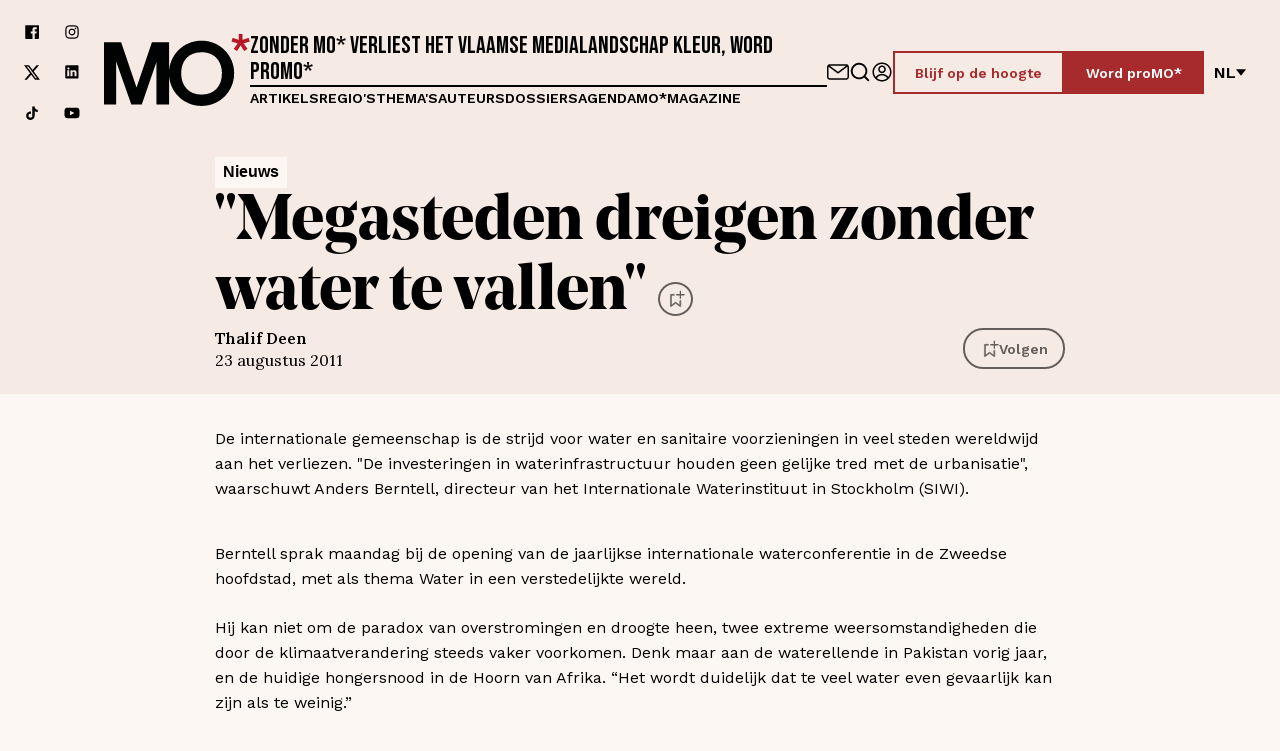

--- FILE ---
content_type: text/html; charset=utf-8
request_url: https://www.mo.be/nieuws/megasteden-dreigen-zonder-water-te-vallen
body_size: 79716
content:
<!DOCTYPE html><html lang="nl"><head><meta charSet="utf-8"/><title>&quot;Megasteden dreigen zonder water te vallen&quot; – MO*</title><link rel="dns-prefetch" href="https://www.cdn.cookie-script.com"/><link rel="dns-prefetch" href="https://a.storyblok.com"/><link rel="preconnect" href="https://www.google-analytics.com"/><meta name="viewport" content="width=device-width, initial-scale=1.0"/><meta property="og:site_name" content="MO* Magazine"/><meta property="og:url" content="https://www.mo.be/nieuws/megasteden-dreigen-zonder-water-te-vallen"/><meta property="og:title" content="&quot;Megasteden dreigen zonder water te vallen&quot; – MO*"/><meta name="twitter:title" content="&quot;Megasteden dreigen zonder water te vallen&quot; – MO*"/><meta name="twitter:site" content="MO* Magazine"/><meta name="twitter:card" content="summary_large_image"/><link rel="apple-touch-icon" sizes="180x180" href="/apple-touch-icon.png"/><link rel="icon" type="image/png" sizes="32x32" href="/favicon-32x32.png"/><link rel="icon" type="image/png" sizes="16x16" href="/favicon-16x16.png"/><link rel="manifest" href="/site.webmanifest"/><link rel="mask-icon" href="/safari-pinned-tab.svg" color="#5bbad5"/><meta name="msapplication-TileColor" content="#ffffff"/><meta name="theme-color" content="#ffffff"/><link rel="canonical" hrefLang="nl" href="https://www.mo.be/nieuws/megasteden-dreigen-zonder-water-te-vallen"/><meta name="next-head-count" content="20"/><link rel="preload" href="/_next/static/css/beed5884f6445c27.css" as="style"/><link rel="stylesheet" href="/_next/static/css/beed5884f6445c27.css" data-n-g=""/><link rel="preload" href="/_next/static/css/9a8def85134a802f.css" as="style"/><link rel="stylesheet" href="/_next/static/css/9a8def85134a802f.css" data-n-p=""/><link rel="preload" href="/_next/static/css/eeb306a273d66116.css" as="style"/><link rel="stylesheet" href="/_next/static/css/eeb306a273d66116.css"/><link rel="preload" href="/_next/static/css/2d494399f57639bd.css" as="style"/><link rel="stylesheet" href="/_next/static/css/2d494399f57639bd.css"/><link rel="preload" href="/_next/static/css/e7a97936175d5a6d.css" as="style"/><link rel="stylesheet" href="/_next/static/css/e7a97936175d5a6d.css"/><link rel="preload" href="/_next/static/css/11646b7e15d99726.css" as="style"/><link rel="stylesheet" href="/_next/static/css/11646b7e15d99726.css"/><link rel="preload" href="/_next/static/css/039d09b9d58b6129.css" as="style"/><link rel="stylesheet" href="/_next/static/css/039d09b9d58b6129.css"/><noscript data-n-css=""></noscript><script defer="" nomodule="" src="/_next/static/chunks/polyfills-42372ed130431b0a.js"></script><script defer="" src="/_next/static/chunks/5950.5cd0d046abc88010.js"></script><script defer="" src="/_next/static/chunks/8583-547885252e6d30d4.js"></script><script defer="" src="/_next/static/chunks/787.238f7b7e6398407c.js"></script><script defer="" src="/_next/static/chunks/8835.9dff9d9742cc60a1.js"></script><script defer="" src="/_next/static/chunks/2291.cc42eed926d32646.js"></script><script src="/_next/static/chunks/webpack-279a00df54b738b3.js" defer=""></script><script src="/_next/static/chunks/framework-ed3401d63eb30ae8.js" defer=""></script><script src="/_next/static/chunks/main-01dc1c2fb2e1ec40.js" defer=""></script><script src="/_next/static/chunks/pages/_app-d8a21e8130b1e3c3.js" defer=""></script><script src="/_next/static/chunks/bf533a01-80331e5105432900.js" defer=""></script><script src="/_next/static/chunks/fec483df-6cf2cb1459593c7f.js" defer=""></script><script src="/_next/static/chunks/ee9ce975-3204351ad36f8459.js" defer=""></script><script src="/_next/static/chunks/1976-e2add417d4df2690.js" defer=""></script><script src="/_next/static/chunks/3961-cb4cf35a7538dd2c.js" defer=""></script><script src="/_next/static/chunks/1515-df4227e610ea0e61.js" defer=""></script><script src="/_next/static/chunks/1554-7e18d047c6c1def3.js" defer=""></script><script src="/_next/static/chunks/1457-c24c1ad3c77eccd7.js" defer=""></script><script src="/_next/static/chunks/1897-73e0fa012bfa4797.js" defer=""></script><script src="/_next/static/chunks/3397-5be9108ee72a8a60.js" defer=""></script><script src="/_next/static/chunks/pages/%5B%5B...slug%5D%5D-1b69f3310eefc932.js" defer=""></script><script src="/_next/static/bZFhTJ-SJn5kwtMcNG5jZ/_buildManifest.js" defer=""></script><script src="/_next/static/bZFhTJ-SJn5kwtMcNG5jZ/_ssgManifest.js" defer=""></script></head><body><div id="__next"><div class="Layout_BodyWrapper__Nyd5_ __variable_542d4e __variable_a0fdcc __variable_2f1a2a __variable_198889"><div class="NavBar_NavWrapper__d7zFl NavBar_Background__RTZYa"><nav class="NavBar_Nav__eX5j_" id="navigation"><a class="SkipContent_SkipContent___zsWP" aria-label="Navigatie overslaan en naar de content" href="/nieuws/megasteden-dreigen-zonder-water-te-vallen#main">Navigatie overslaan en naar de content</a><div class="Container_Container__t5pbA Container_XLarge__9XfUp"><div class="NavBar_NavContainer__x0sLW"><div class="NavBar_SocialWrapper__J0Xoh"><a aria-label="Volg ons op facebook" target="_blank" href="https://www.facebook.com/mondiaalnieuws"><span class="Icon_Icon__F39ET"><span class="Icon_Inner__FbGBO"><svg xmlns="http://www.w3.org/2000/svg" fill="none" viewBox="0 0 150 150"><path fill="currentColor" d="M132.908 11H18.092A7.09 7.09 0 0 0 11 18.101V132.9A7.093 7.093 0 0 0 18.092 140h61.796V90.012H63.12v-19.35h16.768V56.152a23.48 23.48 0 0 1 25.03-25.802c5.011-.029 10.033.232 15.025.774v17.414h-10.256c-8.127 0-9.675 3.87-9.675 9.481V70.47h19.351l-2.516 19.35h-16.835V140h32.896a7.103 7.103 0 0 0 7.092-7.101V18.101A7.1 7.1 0 0 0 132.908 11"></path></svg></span></span></a><a aria-label="Volg ons op instagram" target="_blank" href="https://www.instagram.com/mondiaalnieuws/"><span class="Icon_Icon__F39ET"><span class="Icon_Inner__FbGBO"><svg xmlns="http://www.w3.org/2000/svg" fill="none" viewBox="0 0 150 150"><path fill="currentColor" d="M108.375 34.125a7.499 7.499 0 0 0-5.303 12.803 7.499 7.499 0 1 0 10.606-10.606 7.5 7.5 0 0 0-5.303-2.197m28.753 15.122a47.4 47.4 0 0 0-2.869-15.188 30.9 30.9 0 0 0-7.256-11.062 29.4 29.4 0 0 0-11.062-7.181 45.6 45.6 0 0 0-15.188-2.944c-6.618-.375-8.747-.375-25.743-.375-17.007 0-19.126 0-25.754.375a45.6 45.6 0 0 0-15.187 2.944 29.9 29.9 0 0 0-11.063 7.18 29.4 29.4 0 0 0-7.19 11.063 45.6 45.6 0 0 0-2.935 15.188c-.375 6.628-.375 8.756-.375 25.753s0 19.125.375 25.753a45.6 45.6 0 0 0 2.935 15.188 29.4 29.4 0 0 0 7.19 11.062 29.8 29.8 0 0 0 11.063 7.181 45.7 45.7 0 0 0 15.187 2.944c6.629.375 8.747.375 25.754.375 16.996 0 19.124 0 25.743-.375a45.7 45.7 0 0 0 15.188-2.944 29.4 29.4 0 0 0 11.062-7.181 30.4 30.4 0 0 0 7.256-11.062 47.5 47.5 0 0 0 2.869-15.188c0-6.628.375-8.756.375-25.753s0-19.125-.375-25.753m-11.25 50.756a35 35 0 0 1-2.119 11.625 19.2 19.2 0 0 1-4.687 7.181 20 20 0 0 1-7.191 4.688 35.1 35.1 0 0 1-11.625 2.128c-6.253.309-8.559.375-25.003.375-16.434 0-18.75 0-24.993-.375a35.8 35.8 0 0 1-12.132-1.875 20.4 20.4 0 0 1-6.872-4.688 18.75 18.75 0 0 1-4.622-7.19 34.6 34.6 0 0 1-2.503-11.869c0-6.253-.375-8.569-.375-25.003s0-18.75.375-25.003c.029-4.05.77-8.072 2.185-11.869a18.75 18.75 0 0 1 4.94-6.881 19.7 19.7 0 0 1 6.872-4.997 35.8 35.8 0 0 1 11.878-2.128c6.254 0 8.56-.375 25.004-.375 16.434 0 18.75 0 24.993.375 3.968.046 7.899.766 11.625 2.128a19.14 19.14 0 0 1 7.444 4.997 19.2 19.2 0 0 1 4.687 6.881 35.1 35.1 0 0 1 2.119 11.869c.319 6.253.375 8.569.375 25.003s-.056 18.75-.375 25.003M75.01 42.938a32.063 32.063 0 1 0 29.69 19.771 31.98 31.98 0 0 0-11.83-14.416 31.97 31.97 0 0 0-17.86-5.355m0 52.875A20.81 20.81 0 0 1 55.78 67.035 20.815 20.815 0 0 1 75.01 54.188a20.812 20.812 0 1 1 0 41.625"></path></svg></span></span></a><a aria-label="Volg ons op xCorp" target="_blank" href="https://twitter.com/mondiaalnieuws"><span class="Icon_Icon__F39ET"><span class="Icon_Inner__FbGBO"><svg xmlns="http://www.w3.org/2000/svg" fill="none" viewBox="0 0 20 21"><path fill="currentColor" d="M15.751 1.5h3.067l-6.7 7.658L20 19.578h-6.172l-4.833-6.32-5.531 6.32H.394l7.167-8.19L0 1.5h6.328l4.37 5.777zm-1.076 16.242h1.7L5.404 3.24H3.58l11.094 14.503Z"></path></svg></span></span></a><a aria-label="Volg ons op linkedin" target="_blank" href="https://www.linkedin.com/company/1566741/admin/feed/posts/"><span class="Icon_Icon__F39ET"><span class="Icon_Inner__FbGBO"><svg xmlns="http://www.w3.org/2000/svg" fill="none" viewBox="0 0 150 150"><path fill="currentColor" d="M127.337 11.16H21.663a9.047 9.047 0 0 0-9.17 8.92v106.922a9.043 9.043 0 0 0 9.17 8.92h105.674a9.034 9.034 0 0 0 9.17-8.92V20.081a9.046 9.046 0 0 0-9.17-8.92M50.109 115.586H31.395V59.443h18.714zm-9.357-64.003a9.731 9.731 0 1 1 0-19.463 9.795 9.795 0 1 1 0 19.463m76.853 64.003H98.891v-30.13c0-7.548-2.682-12.476-9.482-12.476a10.29 10.29 0 0 0-9.607 6.8 12.5 12.5 0 0 0-.623 4.553v31.191H60.464V59.381H79.18v7.922a18.72 18.72 0 0 1 16.905-9.357c12.476 0 21.521 8.047 21.521 25.327z"></path></svg></span></span></a><a aria-label="Volg ons op tiktok" target="_blank" href="https://www.tiktok.com/@mondiaalnieuws"><span class="Icon_Icon__F39ET"><span class="Icon_Inner__FbGBO"><svg xmlns="http://www.w3.org/2000/svg" fill="none" viewBox="0 0 30 30"><path fill="#000" d="M23.26 8.347a6 6 0 0 1-.5-.287 7 7 0 0 1-1.283-1.074c-.957-1.078-1.314-2.173-1.446-2.939h.005C19.926 3.411 19.972 3 19.98 3h-4.36v16.602c0 .223 0 .444-.01.661q0 .039-.004.081 0 .018-.002.037v.01a3.6 3.6 0 0 1-.565 1.676 3.68 3.68 0 0 1-3.101 1.686c-2.031 0-3.678-1.631-3.678-3.645s1.647-3.646 3.678-3.646c.384 0 .766.06 1.132.176l.005-4.371a8.2 8.2 0 0 0-3.311.255 8.1 8.1 0 0 0-2.929 1.543 8.5 8.5 0 0 0-1.866 2.267c-.184.312-.879 1.568-.963 3.606-.053 1.156.3 2.355.468 2.85v.01c.106.292.516 1.287 1.184 2.126a8.8 8.8 0 0 0 1.888 1.755v-.01l.01.01c2.111 1.413 4.451 1.32 4.451 1.32.405-.016 1.762 0 3.303-.72 1.709-.797 2.682-1.985 2.682-1.985a8.2 8.2 0 0 0 1.462-2.392c.394-1.021.526-2.246.526-2.736v-8.808c.053.032.757.49.757.49s1.015.641 2.598 1.058c1.136.297 2.666.36 2.666.36V9.003c-.536.058-1.625-.109-2.74-.656"></path></svg></span></span></a><a aria-label="Volg ons op youtube" target="_blank" href="https://www.youtube.com/mondiaalnieuws"><span class="Icon_Icon__F39ET"><span class="Icon_Inner__FbGBO"><svg xmlns="http://www.w3.org/2000/svg" fill="none" viewBox="0 0 30 30"><path fill="#000" d="M23.185 5H6.815A5.815 5.815 0 0 0 1 10.815v8.183a5.815 5.815 0 0 0 5.815 5.816h16.37A5.815 5.815 0 0 0 29 18.998v-8.183A5.815 5.815 0 0 0 23.185 5m-3.933 10.305-7.657 3.652a.307.307 0 0 1-.44-.278v-7.531c0-.23.243-.378.447-.275l7.657 3.88a.307.307 0 0 1-.007.552"></path></svg></span></span></a></div><a class="NavBar_LogoLinkLarge__3BmQR" aria-label="MO* Magazine" href="/"><span class="Icon_Icon__F39ET"><span class="Icon_Inner__FbGBO"><svg xmlns="http://www.w3.org/2000/svg" fill="none" viewBox="0 0 162 80"><path fill="#010202" d="M53.2 9.098 36.108 59.52 19.015 9.098H0V78.24h13.48l.004-47.718 16.83 47.718h11.588l16.295-47.192.003 47.192h14.017V9.098z"></path><path fill="#010202" d="M108.236 7.4c-20.283 0-36.19 16.238-36.19 36.268s15.907 36.267 36.19 36.267 36.191-16.237 36.191-36.267-15.908-36.267-36.191-36.267Zm0 59.919c-13.997 0-22.613-9.477-22.613-23.649 0-13.369 7.615-23.385 22.613-23.385s22.613 10.342 22.613 23.385c0 14.81-8.883 23.649-22.613 23.649"></path><path fill="#B61826" d="m161.804 8.39-1.32-4.108-6.87 2.256.167-6.538h-4.365l.167 6.518-6.814-2.236-1.318 4.107 6.895 2.019-4.369 6.144 3.627 2.397 4.023-6.217 4.022 6.217 3.629-2.397-4.371-6.144 6.897-2.019Z"></path></svg></span></span></a><div class="NavBar_ContentWrapperDesktop__6Thjl"><h2 class="NavBar_Headline__8dy_t">Zonder MO* verliest het Vlaamse medialandschap kleur, word proMO*</h2><hr/><nav><ul class="NavBar_LinkWrapper__P2YwL"><li><a href="/artikels">Artikels</a></li><li><a href="/regios">Regio&#x27;s</a></li><li><a href="/themas">Thema&#x27;s</a></li><li><a href="/auteurs">Auteurs</a></li><li><a href="/dossiers">Dossiers</a></li><li><a href="/agenda">Agenda</a></li><li><a href="/magazines">MO*magazine</a></li></ul></nav></div><div class="NavBar_ActionsWrapper__vfCUp"><div class="NavBar_Icons__E_7zW"><a aria-label="Neem contact op" class="NavBar_IconLink__3IcBk" href="/contact/contactformulier"><span class="Icon_Icon__F39ET Icon_XLarge__xDEl0"><span class="Icon_Inner__FbGBO Icon_XLarge__xDEl0"><svg xmlns="http://www.w3.org/2000/svg" fill="none" viewBox="0 0 154 150"><path fill="currentColor" d="M133.467 20H20.533C9.211 20 0 29.87 0 42v66c0 12.131 9.211 22 20.533 22h112.934c11.322 0 20.533-9.869 20.533-22V42c0-12.13-9.211-22-20.533-22m0 11c.353 0 .688.074 1.033.112-12.905 9.481-42.322 31.137-57.5 42.64-15.178-11.503-44.595-33.159-57.5-42.64.345-.038.68-.112 1.033-.112zm10.266 77c0 6.065-4.605 11-10.266 11H20.533c-5.66 0-10.266-4.935-10.266-11V42c0-1.354.26-2.636.68-3.835 11.579 8.502 48.174 35.411 63.069 46.81A4.9 4.9 0 0 0 77 86a4.9 4.9 0 0 0 2.984-1.025c14.895-11.399 51.49-38.308 63.07-46.81.419 1.199.679 2.481.679 3.835z"></path></svg></span></span></a><a aria-label="Go to search" class="NavBar_IconLink__3IcBk" href="/zoeken"><span class="Icon_Icon__F39ET Icon_XLarge__xDEl0"><span class="Icon_Inner__FbGBO Icon_XLarge__xDEl0"><svg xmlns="http://www.w3.org/2000/svg" fill="none" viewBox="0 0 24 24"><path fill="currentColor" d="M21.71 20.29 18 16.61A9 9 0 1 0 16.61 18l3.68 3.68a1 1 0 0 0 1.42 0 1 1 0 0 0 0-1.39M11 18a7 7 0 1 1 0-14 7 7 0 0 1 0 14"></path></svg></span></span></a><a data-testid="signin-button" aria-label="Aanmelden" class="ProfileButton_IconLink__5rrJ9" href="/aanmelden"><span class="Icon_Icon__F39ET Icon_XLarge__xDEl0"><span class="Icon_Inner__FbGBO Icon_XLarge__xDEl0"><svg xmlns="http://www.w3.org/2000/svg" fill="none" viewBox="0 0 150 150"><path fill="currentColor" d="M75 140c35.862 0 65-29.138 65-65s-29.138-65-65-65-65 29.138-65 65 29.138 65 65 65m-35.862-23.966C48.966 104.31 61.724 97.931 75 97.931s26.034 6.379 35.862 18.103c-9.483 8.449-22.069 13.621-35.862 13.621s-26.38-5.172-35.862-13.621M75 20.344c30.172 0 54.655 24.484 54.655 54.656 0 12.586-4.31 24.31-11.552 33.448C106.207 95 91.207 87.586 75 87.586S43.793 95 31.897 108.448C24.655 99.138 20.345 87.586 20.345 75c0-30.172 24.483-54.655 54.655-54.655"></path><path fill="currentColor" d="M75 83c14.368 0 26-11.855 26-26.5S89.368 30 75 30 49 41.855 49 56.5 60.632 83 75 83m0-42.54c8.724 0 15.737 7.149 15.737 16.04S83.724 72.54 75 72.54 59.263 65.39 59.263 56.5c0-8.717 7.013-16.04 15.737-16.04"></path></svg></span></span></a></div><div class="NavBar_Cta__Xs9Qa"><a class="Button_Button__BwDtq Button_ButtonRed__Q9O6G Button_Outlined__lPtP9" target="_self" rel="" href="/mo/blijf-op-de-hoogte"><span class="Button_ButtonText__NyyLh">Blijf op de hoogte</span></a><a class="Button_Button__BwDtq Button_ButtonRed__Q9O6G" target="_self" rel="" href="/registreren"><span class="Button_ButtonText__NyyLh">Word proMO*</span></a></div><div><div class="LanguageSwitch_LanguageSwitch__r5QgF"><button type="button" class="LanguageSwitch_Switch__ymjSa" aria-label="Verander van taal">nl<!-- --> <span class="Icon_Icon__F39ET Icon_Small__b4BLu"><span class="Icon_Inner__FbGBO Icon_Small__b4BLu"><svg xmlns="http://www.w3.org/2000/svg" fill="none" viewBox="0 0 150 150"><path fill="currentColor" d="m75 131 75-96H0z"></path></svg></span></span></button></div></div></div><div class="NavBar_HeaderMobile__6Xjnz"><div class="NavBar_MobileWrapper__2zOQk"><button type="button" class="HamburgerMenu_Hamburger__mvSNW " aria-label="Open menu" aria-controls="navigation" aria-expanded="false"><div></div><div></div><div></div></button><a class="NavBar_LogoLinkSmall__Rqglt" aria-label="MO* Magazine" href="/"><span class="Icon_Icon__F39ET"><span class="Icon_Inner__FbGBO"><svg xmlns="http://www.w3.org/2000/svg" fill="none" viewBox="0 0 162 80"><path fill="#010202" d="M53.2 9.098 36.108 59.52 19.015 9.098H0V78.24h13.48l.004-47.718 16.83 47.718h11.588l16.295-47.192.003 47.192h14.017V9.098z"></path><path fill="#010202" d="M108.236 7.4c-20.283 0-36.19 16.238-36.19 36.268s15.907 36.267 36.19 36.267 36.191-16.237 36.191-36.267-15.908-36.267-36.191-36.267Zm0 59.919c-13.997 0-22.613-9.477-22.613-23.649 0-13.369 7.615-23.385 22.613-23.385s22.613 10.342 22.613 23.385c0 14.81-8.883 23.649-22.613 23.649"></path><path fill="#B61826" d="m161.804 8.39-1.32-4.108-6.87 2.256.167-6.538h-4.365l.167 6.518-6.814-2.236-1.318 4.107 6.895 2.019-4.369 6.144 3.627 2.397 4.023-6.217 4.022 6.217 3.629-2.397-4.371-6.144 6.897-2.019Z"></path></svg></span></span></a><div class="NavBar_ActionsWrapper__vfCUp"><div class="NavBar_Icons__E_7zW"><a aria-label="Neem contact op" class="NavBar_IconLink__3IcBk" href="/contact/contactformulier"><span class="Icon_Icon__F39ET Icon_XLarge__xDEl0"><span class="Icon_Inner__FbGBO Icon_XLarge__xDEl0"><svg xmlns="http://www.w3.org/2000/svg" fill="none" viewBox="0 0 154 150"><path fill="currentColor" d="M133.467 20H20.533C9.211 20 0 29.87 0 42v66c0 12.131 9.211 22 20.533 22h112.934c11.322 0 20.533-9.869 20.533-22V42c0-12.13-9.211-22-20.533-22m0 11c.353 0 .688.074 1.033.112-12.905 9.481-42.322 31.137-57.5 42.64-15.178-11.503-44.595-33.159-57.5-42.64.345-.038.68-.112 1.033-.112zm10.266 77c0 6.065-4.605 11-10.266 11H20.533c-5.66 0-10.266-4.935-10.266-11V42c0-1.354.26-2.636.68-3.835 11.579 8.502 48.174 35.411 63.069 46.81A4.9 4.9 0 0 0 77 86a4.9 4.9 0 0 0 2.984-1.025c14.895-11.399 51.49-38.308 63.07-46.81.419 1.199.679 2.481.679 3.835z"></path></svg></span></span></a><a aria-label="Go to search" class="NavBar_IconLink__3IcBk" href="/zoeken"><span class="Icon_Icon__F39ET Icon_XLarge__xDEl0"><span class="Icon_Inner__FbGBO Icon_XLarge__xDEl0"><svg xmlns="http://www.w3.org/2000/svg" fill="none" viewBox="0 0 24 24"><path fill="currentColor" d="M21.71 20.29 18 16.61A9 9 0 1 0 16.61 18l3.68 3.68a1 1 0 0 0 1.42 0 1 1 0 0 0 0-1.39M11 18a7 7 0 1 1 0-14 7 7 0 0 1 0 14"></path></svg></span></span></a><a data-testid="signin-button" aria-label="Aanmelden" class="ProfileButton_IconLink__5rrJ9" href="/aanmelden"><span class="Icon_Icon__F39ET Icon_XLarge__xDEl0"><span class="Icon_Inner__FbGBO Icon_XLarge__xDEl0"><svg xmlns="http://www.w3.org/2000/svg" fill="none" viewBox="0 0 150 150"><path fill="currentColor" d="M75 140c35.862 0 65-29.138 65-65s-29.138-65-65-65-65 29.138-65 65 29.138 65 65 65m-35.862-23.966C48.966 104.31 61.724 97.931 75 97.931s26.034 6.379 35.862 18.103c-9.483 8.449-22.069 13.621-35.862 13.621s-26.38-5.172-35.862-13.621M75 20.344c30.172 0 54.655 24.484 54.655 54.656 0 12.586-4.31 24.31-11.552 33.448C106.207 95 91.207 87.586 75 87.586S43.793 95 31.897 108.448C24.655 99.138 20.345 87.586 20.345 75c0-30.172 24.483-54.655 54.655-54.655"></path><path fill="currentColor" d="M75 83c14.368 0 26-11.855 26-26.5S89.368 30 75 30 49 41.855 49 56.5 60.632 83 75 83m0-42.54c8.724 0 15.737 7.149 15.737 16.04S83.724 72.54 75 72.54 59.263 65.39 59.263 56.5c0-8.717 7.013-16.04 15.737-16.04"></path></svg></span></span></a></div><div class="NavBar_Cta__Xs9Qa"><a class="Button_Button__BwDtq Button_ButtonRed__Q9O6G Button_Outlined__lPtP9" target="_self" rel="" href="/mo/blijf-op-de-hoogte"><span class="Button_ButtonText__NyyLh">Blijf op de hoogte</span></a><a class="Button_Button__BwDtq Button_ButtonRed__Q9O6G" target="_self" rel="" href="/registreren"><span class="Button_ButtonText__NyyLh">Word proMO*</span></a></div><div><div class="LanguageSwitch_LanguageSwitch__r5QgF"><button type="button" class="LanguageSwitch_Switch__ymjSa" aria-label="Verander van taal">nl<!-- --> <span class="Icon_Icon__F39ET Icon_Small__b4BLu"><span class="Icon_Inner__FbGBO Icon_Small__b4BLu"><svg xmlns="http://www.w3.org/2000/svg" fill="none" viewBox="0 0 150 150"><path fill="currentColor" d="m75 131 75-96H0z"></path></svg></span></span></button></div></div></div></div><hr/></div></div></div></nav><div class="NavBar_MobileOverlay__Nvmd_"></div><div class="NavBar_LinkWrapperMobile__uG1R4 NavBar_Background__RTZYa"><div class="NavBar_LinkWrapperMobileInner__d4VDU"><nav><ul><li><a tabindex="-1" class="NavBar_MobileLink__deUQD" href="/artikels">Artikels</a></li><li><a tabindex="-1" class="NavBar_MobileLink__deUQD" href="/regios">Regio&#x27;s</a></li><li><a tabindex="-1" class="NavBar_MobileLink__deUQD" href="/themas">Thema&#x27;s</a></li><li><a tabindex="-1" class="NavBar_MobileLink__deUQD" href="/auteurs">Auteurs</a></li><li><a tabindex="-1" class="NavBar_MobileLink__deUQD" href="/dossiers">Dossiers</a></li><li><a tabindex="-1" class="NavBar_MobileLink__deUQD" href="/agenda">Agenda</a></li><li><a tabindex="-1" class="NavBar_MobileLink__deUQD" href="/magazines">MO*magazine</a></li><li class="NavBar_MobileCta__j0MNl"><a class="Button_Button__BwDtq Button_ButtonRed__Q9O6G Button_Outlined__lPtP9" target="_self" rel="" href="/mo/blijf-op-de-hoogte"><span class="Button_ButtonText__NyyLh">Blijf op de hoogte</span></a><a class="Button_Button__BwDtq Button_ButtonRed__Q9O6G" target="_self" rel="" href="/registreren"><span class="Button_ButtonText__NyyLh">Word proMO*</span></a></li></ul></nav><div class="NavBar_SocialsMobile__kjpy3"><div class="NavBar_SocialWrapper__J0Xoh"><a aria-label="Volg ons op facebook" target="_blank" href="https://www.facebook.com/mondiaalnieuws"><span class="Icon_Icon__F39ET"><span class="Icon_Inner__FbGBO"><svg xmlns="http://www.w3.org/2000/svg" fill="none" viewBox="0 0 150 150"><path fill="currentColor" d="M132.908 11H18.092A7.09 7.09 0 0 0 11 18.101V132.9A7.093 7.093 0 0 0 18.092 140h61.796V90.012H63.12v-19.35h16.768V56.152a23.48 23.48 0 0 1 25.03-25.802c5.011-.029 10.033.232 15.025.774v17.414h-10.256c-8.127 0-9.675 3.87-9.675 9.481V70.47h19.351l-2.516 19.35h-16.835V140h32.896a7.103 7.103 0 0 0 7.092-7.101V18.101A7.1 7.1 0 0 0 132.908 11"></path></svg></span></span></a><a aria-label="Volg ons op instagram" target="_blank" href="https://www.instagram.com/mondiaalnieuws/"><span class="Icon_Icon__F39ET"><span class="Icon_Inner__FbGBO"><svg xmlns="http://www.w3.org/2000/svg" fill="none" viewBox="0 0 150 150"><path fill="currentColor" d="M108.375 34.125a7.499 7.499 0 0 0-5.303 12.803 7.499 7.499 0 1 0 10.606-10.606 7.5 7.5 0 0 0-5.303-2.197m28.753 15.122a47.4 47.4 0 0 0-2.869-15.188 30.9 30.9 0 0 0-7.256-11.062 29.4 29.4 0 0 0-11.062-7.181 45.6 45.6 0 0 0-15.188-2.944c-6.618-.375-8.747-.375-25.743-.375-17.007 0-19.126 0-25.754.375a45.6 45.6 0 0 0-15.187 2.944 29.9 29.9 0 0 0-11.063 7.18 29.4 29.4 0 0 0-7.19 11.063 45.6 45.6 0 0 0-2.935 15.188c-.375 6.628-.375 8.756-.375 25.753s0 19.125.375 25.753a45.6 45.6 0 0 0 2.935 15.188 29.4 29.4 0 0 0 7.19 11.062 29.8 29.8 0 0 0 11.063 7.181 45.7 45.7 0 0 0 15.187 2.944c6.629.375 8.747.375 25.754.375 16.996 0 19.124 0 25.743-.375a45.7 45.7 0 0 0 15.188-2.944 29.4 29.4 0 0 0 11.062-7.181 30.4 30.4 0 0 0 7.256-11.062 47.5 47.5 0 0 0 2.869-15.188c0-6.628.375-8.756.375-25.753s0-19.125-.375-25.753m-11.25 50.756a35 35 0 0 1-2.119 11.625 19.2 19.2 0 0 1-4.687 7.181 20 20 0 0 1-7.191 4.688 35.1 35.1 0 0 1-11.625 2.128c-6.253.309-8.559.375-25.003.375-16.434 0-18.75 0-24.993-.375a35.8 35.8 0 0 1-12.132-1.875 20.4 20.4 0 0 1-6.872-4.688 18.75 18.75 0 0 1-4.622-7.19 34.6 34.6 0 0 1-2.503-11.869c0-6.253-.375-8.569-.375-25.003s0-18.75.375-25.003c.029-4.05.77-8.072 2.185-11.869a18.75 18.75 0 0 1 4.94-6.881 19.7 19.7 0 0 1 6.872-4.997 35.8 35.8 0 0 1 11.878-2.128c6.254 0 8.56-.375 25.004-.375 16.434 0 18.75 0 24.993.375 3.968.046 7.899.766 11.625 2.128a19.14 19.14 0 0 1 7.444 4.997 19.2 19.2 0 0 1 4.687 6.881 35.1 35.1 0 0 1 2.119 11.869c.319 6.253.375 8.569.375 25.003s-.056 18.75-.375 25.003M75.01 42.938a32.063 32.063 0 1 0 29.69 19.771 31.98 31.98 0 0 0-11.83-14.416 31.97 31.97 0 0 0-17.86-5.355m0 52.875A20.81 20.81 0 0 1 55.78 67.035 20.815 20.815 0 0 1 75.01 54.188a20.812 20.812 0 1 1 0 41.625"></path></svg></span></span></a><a aria-label="Volg ons op xCorp" target="_blank" href="https://twitter.com/mondiaalnieuws"><span class="Icon_Icon__F39ET"><span class="Icon_Inner__FbGBO"><svg xmlns="http://www.w3.org/2000/svg" fill="none" viewBox="0 0 20 21"><path fill="currentColor" d="M15.751 1.5h3.067l-6.7 7.658L20 19.578h-6.172l-4.833-6.32-5.531 6.32H.394l7.167-8.19L0 1.5h6.328l4.37 5.777zm-1.076 16.242h1.7L5.404 3.24H3.58l11.094 14.503Z"></path></svg></span></span></a><a aria-label="Volg ons op linkedin" target="_blank" href="https://www.linkedin.com/company/1566741/admin/feed/posts/"><span class="Icon_Icon__F39ET"><span class="Icon_Inner__FbGBO"><svg xmlns="http://www.w3.org/2000/svg" fill="none" viewBox="0 0 150 150"><path fill="currentColor" d="M127.337 11.16H21.663a9.047 9.047 0 0 0-9.17 8.92v106.922a9.043 9.043 0 0 0 9.17 8.92h105.674a9.034 9.034 0 0 0 9.17-8.92V20.081a9.046 9.046 0 0 0-9.17-8.92M50.109 115.586H31.395V59.443h18.714zm-9.357-64.003a9.731 9.731 0 1 1 0-19.463 9.795 9.795 0 1 1 0 19.463m76.853 64.003H98.891v-30.13c0-7.548-2.682-12.476-9.482-12.476a10.29 10.29 0 0 0-9.607 6.8 12.5 12.5 0 0 0-.623 4.553v31.191H60.464V59.381H79.18v7.922a18.72 18.72 0 0 1 16.905-9.357c12.476 0 21.521 8.047 21.521 25.327z"></path></svg></span></span></a><a aria-label="Volg ons op tiktok" target="_blank" href="https://www.tiktok.com/@mondiaalnieuws"><span class="Icon_Icon__F39ET"><span class="Icon_Inner__FbGBO"><svg xmlns="http://www.w3.org/2000/svg" fill="none" viewBox="0 0 30 30"><path fill="#000" d="M23.26 8.347a6 6 0 0 1-.5-.287 7 7 0 0 1-1.283-1.074c-.957-1.078-1.314-2.173-1.446-2.939h.005C19.926 3.411 19.972 3 19.98 3h-4.36v16.602c0 .223 0 .444-.01.661q0 .039-.004.081 0 .018-.002.037v.01a3.6 3.6 0 0 1-.565 1.676 3.68 3.68 0 0 1-3.101 1.686c-2.031 0-3.678-1.631-3.678-3.645s1.647-3.646 3.678-3.646c.384 0 .766.06 1.132.176l.005-4.371a8.2 8.2 0 0 0-3.311.255 8.1 8.1 0 0 0-2.929 1.543 8.5 8.5 0 0 0-1.866 2.267c-.184.312-.879 1.568-.963 3.606-.053 1.156.3 2.355.468 2.85v.01c.106.292.516 1.287 1.184 2.126a8.8 8.8 0 0 0 1.888 1.755v-.01l.01.01c2.111 1.413 4.451 1.32 4.451 1.32.405-.016 1.762 0 3.303-.72 1.709-.797 2.682-1.985 2.682-1.985a8.2 8.2 0 0 0 1.462-2.392c.394-1.021.526-2.246.526-2.736v-8.808c.053.032.757.49.757.49s1.015.641 2.598 1.058c1.136.297 2.666.36 2.666.36V9.003c-.536.058-1.625-.109-2.74-.656"></path></svg></span></span></a><a aria-label="Volg ons op youtube" target="_blank" href="https://www.youtube.com/mondiaalnieuws"><span class="Icon_Icon__F39ET"><span class="Icon_Inner__FbGBO"><svg xmlns="http://www.w3.org/2000/svg" fill="none" viewBox="0 0 30 30"><path fill="#000" d="M23.185 5H6.815A5.815 5.815 0 0 0 1 10.815v8.183a5.815 5.815 0 0 0 5.815 5.816h16.37A5.815 5.815 0 0 0 29 18.998v-8.183A5.815 5.815 0 0 0 23.185 5m-3.933 10.305-7.657 3.652a.307.307 0 0 1-.44-.278v-7.531c0-.23.243-.378.447-.275l7.657 3.88a.307.307 0 0 1-.007.552"></path></svg></span></span></a></div></div></div></div></div><div class="ScrollProgressBar_Wrapper__cTOQn"><div class="Container_Container__t5pbA Container_Large__KNlHt"><div class="ScrollProgressBar_Container__IqBLw"><div class="ScrollProgressBar_TitleWrapper__sfHiK"><p class="ScrollProgressBar_Title__cSJfK">&quot;Megasteden dreigen zonder water te vallen&quot;</p><div class="ScrollProgressBar_Socials__pUJCO"><div class="Share_Items__U4PM2 Share_Small__Jps2V"><a href="https://www.facebook.com/sharer/sharer.php?u=" target="_blank" rel="noopener noreferrer" aria-label="Delen op Facebook"><span class="Icon_Icon__F39ET Icon_XLarge__xDEl0"><span class="Icon_Inner__FbGBO Icon_XLarge__xDEl0"><svg xmlns="http://www.w3.org/2000/svg" fill="none" viewBox="0 0 150 150"><path fill="currentColor" d="M132.908 11H18.092A7.09 7.09 0 0 0 11 18.101V132.9A7.093 7.093 0 0 0 18.092 140h61.796V90.012H63.12v-19.35h16.768V56.152a23.48 23.48 0 0 1 25.03-25.802c5.011-.029 10.033.232 15.025.774v17.414h-10.256c-8.127 0-9.675 3.87-9.675 9.481V70.47h19.351l-2.516 19.35h-16.835V140h32.896a7.103 7.103 0 0 0 7.092-7.101V18.101A7.1 7.1 0 0 0 132.908 11"></path></svg></span></span></a><a href="http://x.com/share?url=&amp;text=%22Megasteden%20dreigen%20zonder%20water%20te%20vallen%22 via @mondiaalnieuws" target="_blank" rel="noopener noreferrer" aria-label="Delen op x"><span class="Icon_Icon__F39ET Icon_XLarge__xDEl0"><span class="Icon_Inner__FbGBO Icon_XLarge__xDEl0"><svg xmlns="http://www.w3.org/2000/svg" fill="none" viewBox="0 0 20 21"><path fill="currentColor" d="M15.751 1.5h3.067l-6.7 7.658L20 19.578h-6.172l-4.833-6.32-5.531 6.32H.394l7.167-8.19L0 1.5h6.328l4.37 5.777zm-1.076 16.242h1.7L5.404 3.24H3.58l11.094 14.503Z"></path></svg></span></span></a><a href="https://www.linkedin.com/sharing/share-offsite/?url=" target="_blank" rel="noopener noreferrer" aria-label="Delen op LinkedIn"><span class="Icon_Icon__F39ET Icon_XLarge__xDEl0"><span class="Icon_Inner__FbGBO Icon_XLarge__xDEl0"><svg xmlns="http://www.w3.org/2000/svg" fill="none" viewBox="0 0 150 150"><path fill="currentColor" d="M127.337 11.16H21.663a9.047 9.047 0 0 0-9.17 8.92v106.922a9.043 9.043 0 0 0 9.17 8.92h105.674a9.034 9.034 0 0 0 9.17-8.92V20.081a9.046 9.046 0 0 0-9.17-8.92M50.109 115.586H31.395V59.443h18.714zm-9.357-64.003a9.731 9.731 0 1 1 0-19.463 9.795 9.795 0 1 1 0 19.463m76.853 64.003H98.891v-30.13c0-7.548-2.682-12.476-9.482-12.476a10.29 10.29 0 0 0-9.607 6.8 12.5 12.5 0 0 0-.623 4.553v31.191H60.464V59.381H79.18v7.922a18.72 18.72 0 0 1 16.905-9.357c12.476 0 21.521 8.047 21.521 25.327z"></path></svg></span></span></a><a href="https://mastodonshare.com/?url=" target="_blank" rel="noopener noreferrer" aria-label="Delen op Mastodon"><span class="Icon_Icon__F39ET Icon_XLarge__xDEl0"><span class="Icon_Inner__FbGBO Icon_XLarge__xDEl0"><svg xmlns="http://www.w3.org/2000/svg" fill="none" viewBox="0 0 30 30"><path fill="#000" d="M27 10.536c0-5.64-3.658-7.293-3.658-7.293-1.844-.856-5.01-1.216-8.299-1.243h-.08c-3.29.027-6.454.387-8.298 1.243 0 0-3.658 1.653-3.658 7.293 0 1.29-.024 2.835.016 4.473.132 5.516 1 10.953 6.047 12.302 2.327.623 4.325.753 5.933.663 2.918-.163 4.555-1.051 4.555-1.051l-.096-2.14s-2.085.664-4.427.584c-2.32-.081-4.768-.253-5.144-3.132a6 6 0 0 1-.051-.807s2.277.563 5.163.696c1.765.082 3.42-.104 5.1-.306 3.225-.39 6.032-2.396 6.384-4.23.558-2.89.512-7.052.512-7.052m-4.314 7.267h-2.677v-6.629c0-1.397-.582-2.106-1.746-2.106-1.286 0-1.93.841-1.93 2.505v3.629H13.67v-3.629c0-1.664-.645-2.505-1.933-2.505-1.164 0-1.745.71-1.745 2.106v6.63H7.316v-6.83c0-1.396.35-2.505 1.058-3.325.728-.82 1.682-1.242 2.867-1.242 1.37 0 2.408.532 3.093 1.597l.667 1.13.667-1.13c.686-1.065 1.724-1.597 3.094-1.597 1.184 0 2.138.421 2.866 1.242q1.058 1.23 1.058 3.325z"></path></svg></span></span></a></div></div><div data-state="closed"><button aria-label="&quot;Megasteden dreigen zonder water te vallen&quot;" class="Bookmark_Bookmark__sC7Qb Bookmark_Rounded__rByFV Bookmark_IsDisabled__UJB3q" type="button" data-id="c5dc1c67-3e07-45cb-aa6f-1adb38b5698f" data-testid="bookmark-button"><span class="Button_ButtonIcon__tZ_y9 Bookmark_SpinnerWrapper__H_zNM undefined"><span class="Icon_Icon__F39ET Icon_Large__jRMro"><span class="Icon_Inner__FbGBO Icon_Large__jRMro Icon_IsBlack__Q8Upz"><svg xmlns="http://www.w3.org/2000/svg" fill="none" viewBox="0 0 150 150"><path fill="currentColor" stroke="currentColor" stroke-width="5" d="M39.876 43.947H59a4 4 0 1 0 0-8H39.643c-2.998 0-5.873 1.19-7.992 3.31m8.225 4.69L29.32 38.233l1.465.159.866.865m8.225 4.69L36.5 40.57v86.259l3.988-2.954 28.909-21.414a4 4 0 0 1 4.761 0l29.069 21.532 3.988 2.954V89.975a4 4 0 0 1 8 0v44.914a4.001 4.001 0 0 1-6.381 3.214l-35.568-26.347-1.488-1.102-1.489 1.102-35.568 26.347a4 4 0 0 1-6.381-3.214v-87.64c0-2.997 1.19-5.872 3.31-7.992m8.226 4.69-8.225-4.69"></path><path fill="currentColor" fill-rule="evenodd" d="M111.657 5.614a6 6 0 0 1 6 6V33.73h24.127a6 6 0 0 1 0 12h-24.127v22.12a6 6 0 1 1-12 0V45.73H81.532a6 6 0 0 1 0-12h24.125V11.614a6 6 0 0 1 6-6" clip-rule="evenodd"></path></svg></span></span><div></div></span></button></div></div><div class="ScrollProgressBar_ButtonWrapper__CsJpc"><a class="Button_Button__BwDtq Button_ButtonRed__Q9O6G Button_Outlined__lPtP9" target="_self" rel="" href="/mo/blijf-op-de-hoogte"><span class="Button_ButtonText__NyyLh">Blijf op de hoogte</span></a><a class="Button_Button__BwDtq Button_ButtonRed__Q9O6G" target="_self" rel="" href="/registreren"><span class="Button_ButtonText__NyyLh">Word proMO*</span></a></div></div></div><div class="ScrollProgressBar_ProgressBar__5g_Ad" style="transform:scaleX(0)"></div></div><main class="Layout_Main__v_777" id="main"><div><div class="Hero_Wrapper__RANWp Hero_Beige__O2AHl"><section class="Section_Section__HSDj1 Section_NoPaddingTop__0PvlF Section_NoPaddingBottom__UCsuN"><div class="ArticleHero_Wrapper__YAWaA ArticleHero_Default__X8rep"><div class="ArticleHero_ArticleTitleContainer__ssvz3"><div class="ArticleHero_ArticleTitleWrapper__VgbsP"><div class="Tag_Tag__yreaV Tag_Background__OCwRm">Nieuws</div><div class="ArticleHero_TitleWrapper____A0u"><h1>&quot;Megasteden dreigen zonder water te vallen&quot;</h1><span class="ArticleHero_BookmarkButton__BOneP"><div data-state="closed"><button aria-label="Volgen" class="Bookmark_Bookmark__sC7Qb Bookmark_Rounded__rByFV Bookmark_IsDisabled__UJB3q" type="button" data-id="c5dc1c67-3e07-45cb-aa6f-1adb38b5698f" data-testid="bookmark-button"><span class="Button_ButtonIcon__tZ_y9 Bookmark_SpinnerWrapper__H_zNM undefined"><span class="Icon_Icon__F39ET Icon_Large__jRMro"><span class="Icon_Inner__FbGBO Icon_Large__jRMro Icon_IsBlack__Q8Upz"><svg xmlns="http://www.w3.org/2000/svg" fill="none" viewBox="0 0 150 150"><path fill="currentColor" stroke="currentColor" stroke-width="5" d="M39.876 43.947H59a4 4 0 1 0 0-8H39.643c-2.998 0-5.873 1.19-7.992 3.31m8.225 4.69L29.32 38.233l1.465.159.866.865m8.225 4.69L36.5 40.57v86.259l3.988-2.954 28.909-21.414a4 4 0 0 1 4.761 0l29.069 21.532 3.988 2.954V89.975a4 4 0 0 1 8 0v44.914a4.001 4.001 0 0 1-6.381 3.214l-35.568-26.347-1.488-1.102-1.489 1.102-35.568 26.347a4 4 0 0 1-6.381-3.214v-87.64c0-2.997 1.19-5.872 3.31-7.992m8.226 4.69-8.225-4.69"></path><path fill="currentColor" fill-rule="evenodd" d="M111.657 5.614a6 6 0 0 1 6 6V33.73h24.127a6 6 0 0 1 0 12h-24.127v22.12a6 6 0 1 1-12 0V45.73H81.532a6 6 0 0 1 0-12h24.125V11.614a6 6 0 0 1 6-6" clip-rule="evenodd"></path></svg></span></span><div></div></span></button></div></span></div></div></div><div class="Container_Container__t5pbA Container_Small__zfhrG"><div class="AuthorBanner_Wrapper__mDXO6"><div class="AuthorBanner_Author___NGnB"><div class="AuthorBanner_TextWrapper__oyrUv"><div class="AuthorBanner_Name__gbnRY"><div><p>Thalif Deen</p></div></div><p class="AuthorBanner_Meta__5KiP2">23 augustus 2011</p></div></div><div data-state="closed"><button aria-label="Volgen" class="Bookmark_Bookmark__sC7Qb Bookmark_Boxed__aTMrv Bookmark_IsDisabled__UJB3q" type="button" data-id="bb81b803-b7dd-4edc-bbeb-27006fc9cb93" data-testid="bookmark-button"><span class="Button_ButtonIcon__tZ_y9 Bookmark_SpinnerWrapper__H_zNM"><span class="Icon_Icon__F39ET Icon_Large__jRMro"><span class="Icon_Inner__FbGBO Icon_Large__jRMro Icon_IsBlack__Q8Upz"><svg xmlns="http://www.w3.org/2000/svg" fill="none" viewBox="0 0 150 150"><path fill="currentColor" stroke="currentColor" stroke-width="5" d="M39.876 43.947H59a4 4 0 1 0 0-8H39.643c-2.998 0-5.873 1.19-7.992 3.31m8.225 4.69L29.32 38.233l1.465.159.866.865m8.225 4.69L36.5 40.57v86.259l3.988-2.954 28.909-21.414a4 4 0 0 1 4.761 0l29.069 21.532 3.988 2.954V89.975a4 4 0 0 1 8 0v44.914a4.001 4.001 0 0 1-6.381 3.214l-35.568-26.347-1.488-1.102-1.489 1.102-35.568 26.347a4 4 0 0 1-6.381-3.214v-87.64c0-2.997 1.19-5.872 3.31-7.992m8.226 4.69-8.225-4.69"></path><path fill="currentColor" fill-rule="evenodd" d="M111.657 5.614a6 6 0 0 1 6 6V33.73h24.127a6 6 0 0 1 0 12h-24.127v22.12a6 6 0 1 1-12 0V45.73H81.532a6 6 0 0 1 0-12h24.125V11.614a6 6 0 0 1 6-6" clip-rule="evenodd"></path></svg></span></span><div></div></span><p>Volgen</p></button></div></div></div></div></section></div><div class="Container_Container__t5pbA Container_FullWidth__fPKWR"><div class="ArticleBody_Intro__OeWce"><div class="SidebarLayout_SidebarLayout__wduxJ"><div><div class="Container_Container__t5pbA Container_Small__zfhrG"><div class="RichText_Container__n1Ak1"><div><div class="Intro_Intro__eFXgo"><p>De internationale gemeenschap is de strijd voor water en sanitaire voorzieningen in veel steden wereldwijd aan het verliezen. &quot;De investeringen in waterinfrastructuur houden geen gelijke tred met de urbanisatie&quot;, waarschuwt Anders Berntell, directeur van het Internationale Waterinstituut in Stockholm (SIWI).</p></div></div></div></div><div class="ArticleBody_Content__3y9ik"><div class="Blocks_Blocks__L2NF0"><div class="Blocks_Block__spxNo"><div><div class="Container_Container__t5pbA Container_Small__zfhrG"><div class="RichText_Container__n1Ak1"><p>Berntell sprak maandag bij de opening van de jaarlijkse internationale waterconferentie in de Zweedse hoofdstad, met als thema Water in een verstedelijkte wereld.</p><p>Hij kan niet om de paradox van overstromingen en droogte heen, twee extreme weersomstandigheden die door de klimaatverandering steeds vaker voorkomen. Denk maar aan de waterellende in Pakistan vorig jaar, en de huidige hongersnood in de Hoorn van Afrika. “Het wordt duidelijk dat te veel water even gevaarlijk kan zijn als te weinig.”</p><p>Maar een van de grootste bedreigingen voor de watervoorziening blijken de megasteden te zijn waar het aantal inwoners stijgt en waar de waterbronnen schaarser worden. “Meer dan de helft van alle mensen op aarde leeft in steden”, legt Berntell uit. “In de nabije toekomst zal de stedelijke bevolking jaarlijks met 70 miljoen mensen aangroeien. Tussen 2000 en 2030 zal de stedelijke bevolking verdubbelen.”</p><h2>Sloppenwijken</h2><p>“Steden breiden uit, maar de beschikbare hoeveelheid water niet. Als de stedelijke gebieden blijven groeien, zullen de waterbronnen mogelijk niet meer volstaan”, verklaart de gastspreker. Nieuwe bronnen ontwikkelen is vaak moeilijk en duur. Steden laten water van steeds verder gelegen gebieden aanrukken, waardoor ze concurreren met het omliggende platteland, merkt hij op. “De investeringen in waterinfrastructuur houden geen gelijke tred met de urbanisatie. Water wordt vaak ondergewaardeerd, en in vele delen van de wereld bedreigen slecht bestuur en financieel onhaalbare operaties de waterveiligheid.”</p><p>Er is ook goed nieuws, aldus Berntell. “Urbanisatie brengt nieuwe mogelijkheden voor een efficiënter waterbeheer met zich mee. De oplossing ligt in de aard van stedelijke gebieden: ze zijn dichtbevolkt, genereren economische groei en stimuleren creativiteit.” Hij denkt aan hergebruik van water en afval, en een veel efficiënter gebruik van water en energie.</p><p>“Heel wat steden hebben fantastische inspanningen gedaan om hun inwoners te bedienen. Vorig jaar in Stockholm hadden we lof voor de watervoorziening in Phnom Penh, dat het beter doet dan andere steden internationaal. Beijing, Manila, São Paulo en Londen zijn andere voorbeelden waar er aanzienlijke vooruitgang werd geboekt.” Maar de lijst had langer mogen zijn, besluit Berntell.</p></div></div></div></div></div></div></div><div><div class="Share_Share__8JkUX"><div class="Share_Title__3E5wk">Dit artikel delen</div><div class="Share_Items__U4PM2"><a href="https://www.facebook.com/sharer/sharer.php?u=" target="_blank" rel="noopener noreferrer" aria-label="Delen op Facebook"><span class="Icon_Icon__F39ET Icon_XLarge__xDEl0"><span class="Icon_Inner__FbGBO Icon_XLarge__xDEl0"><svg xmlns="http://www.w3.org/2000/svg" fill="none" viewBox="0 0 150 150"><path fill="currentColor" d="M132.908 11H18.092A7.09 7.09 0 0 0 11 18.101V132.9A7.093 7.093 0 0 0 18.092 140h61.796V90.012H63.12v-19.35h16.768V56.152a23.48 23.48 0 0 1 25.03-25.802c5.011-.029 10.033.232 15.025.774v17.414h-10.256c-8.127 0-9.675 3.87-9.675 9.481V70.47h19.351l-2.516 19.35h-16.835V140h32.896a7.103 7.103 0 0 0 7.092-7.101V18.101A7.1 7.1 0 0 0 132.908 11"></path></svg></span></span></a><a href="http://x.com/share?url=&amp;text=%22Megasteden%20dreigen%20zonder%20water%20te%20vallen%22 via @mondiaalnieuws" target="_blank" rel="noopener noreferrer" aria-label="Delen op x"><span class="Icon_Icon__F39ET Icon_XLarge__xDEl0"><span class="Icon_Inner__FbGBO Icon_XLarge__xDEl0"><svg xmlns="http://www.w3.org/2000/svg" fill="none" viewBox="0 0 20 21"><path fill="currentColor" d="M15.751 1.5h3.067l-6.7 7.658L20 19.578h-6.172l-4.833-6.32-5.531 6.32H.394l7.167-8.19L0 1.5h6.328l4.37 5.777zm-1.076 16.242h1.7L5.404 3.24H3.58l11.094 14.503Z"></path></svg></span></span></a><a href="https://www.linkedin.com/sharing/share-offsite/?url=" target="_blank" rel="noopener noreferrer" aria-label="Delen op LinkedIn"><span class="Icon_Icon__F39ET Icon_XLarge__xDEl0"><span class="Icon_Inner__FbGBO Icon_XLarge__xDEl0"><svg xmlns="http://www.w3.org/2000/svg" fill="none" viewBox="0 0 150 150"><path fill="currentColor" d="M127.337 11.16H21.663a9.047 9.047 0 0 0-9.17 8.92v106.922a9.043 9.043 0 0 0 9.17 8.92h105.674a9.034 9.034 0 0 0 9.17-8.92V20.081a9.046 9.046 0 0 0-9.17-8.92M50.109 115.586H31.395V59.443h18.714zm-9.357-64.003a9.731 9.731 0 1 1 0-19.463 9.795 9.795 0 1 1 0 19.463m76.853 64.003H98.891v-30.13c0-7.548-2.682-12.476-9.482-12.476a10.29 10.29 0 0 0-9.607 6.8 12.5 12.5 0 0 0-.623 4.553v31.191H60.464V59.381H79.18v7.922a18.72 18.72 0 0 1 16.905-9.357c12.476 0 21.521 8.047 21.521 25.327z"></path></svg></span></span></a><a href="https://mastodonshare.com/?url=" target="_blank" rel="noopener noreferrer" aria-label="Delen op Mastodon"><span class="Icon_Icon__F39ET Icon_XLarge__xDEl0"><span class="Icon_Inner__FbGBO Icon_XLarge__xDEl0"><svg xmlns="http://www.w3.org/2000/svg" fill="none" viewBox="0 0 30 30"><path fill="#000" d="M27 10.536c0-5.64-3.658-7.293-3.658-7.293-1.844-.856-5.01-1.216-8.299-1.243h-.08c-3.29.027-6.454.387-8.298 1.243 0 0-3.658 1.653-3.658 7.293 0 1.29-.024 2.835.016 4.473.132 5.516 1 10.953 6.047 12.302 2.327.623 4.325.753 5.933.663 2.918-.163 4.555-1.051 4.555-1.051l-.096-2.14s-2.085.664-4.427.584c-2.32-.081-4.768-.253-5.144-3.132a6 6 0 0 1-.051-.807s2.277.563 5.163.696c1.765.082 3.42-.104 5.1-.306 3.225-.39 6.032-2.396 6.384-4.23.558-2.89.512-7.052.512-7.052m-4.314 7.267h-2.677v-6.629c0-1.397-.582-2.106-1.746-2.106-1.286 0-1.93.841-1.93 2.505v3.629H13.67v-3.629c0-1.664-.645-2.505-1.933-2.505-1.164 0-1.745.71-1.745 2.106v6.63H7.316v-6.83c0-1.396.35-2.505 1.058-3.325.728-.82 1.682-1.242 2.867-1.242 1.37 0 2.408.532 3.093 1.597l.667 1.13.667-1.13c.686-1.065 1.724-1.597 3.094-1.597 1.184 0 2.138.421 2.866 1.242q1.058 1.23 1.058 3.325z"></path></svg></span></span></a></div><div class="Share_Actions__mY_m8"><a class="Button_Button__BwDtq Button_ButtonRed__Q9O6G" target="_self" rel="" href="/gift"><span class="Button_ButtonText__NyyLh">Steun ons</span></a><a class="Button_Button__BwDtq Button_ButtonBlack__o45Vp Button_Outlined__lPtP9" target="_self" rel="" href="/mo/blijf-op-de-hoogte"><span class="Button_ButtonText__NyyLh">Blijf op de hoogte</span></a></div></div></div></div></div></div><div class="ArticleBody_BottomTagsWrapper__E96_o"><div class="Container_Container__t5pbA Container_Small__zfhrG"><div class="Tags_Tags___RG0_"><h2 class="Tags_Title__JyEp4">Tags</h2><div class="Tags_TagsWrapper__5DO4O"><a class="Tag_Tag__yreaV Tag_Background__OCwRm Tag_Border__JAGkQ Tag_Normal__g_6fJ" href="/regios/wereld">Wereld</a><a class="Tag_Tag__yreaV Tag_Background__OCwRm Tag_Border__JAGkQ Tag_Normal__g_6fJ" href="/themas/mensenrechten-gelijkheid">Mensenrechten &amp; gelijkheid</a><a class="Tag_Tag__yreaV Tag_Background__OCwRm Tag_Border__JAGkQ Tag_Normal__g_6fJ" href="/themas/klimaat-duurzaamheid">Klimaat &amp; duurzaamheid</a><a class="Tag_Tag__yreaV Tag_Background__OCwRm Tag_Border__JAGkQ Tag_Normal__g_6fJ" href="/themas/macht-mondialisering">Macht &amp; mondialisering</a></div></div></div></div></div></main><footer class="Footer_FooterWrapper__P_tMr"><div class="Container_Container__t5pbA Container_Large__KNlHt"><div class="Footer_FooterContainer__eTxWB"><a class="Footer_LogoLink__AZrvD" aria-label="MO* Magazine" href="/"><span class="Icon_Icon__F39ET"><span class="Icon_Inner__FbGBO"><svg xmlns="http://www.w3.org/2000/svg" fill="none" viewBox="0 0 162 80"><path fill="#010202" d="M53.2 9.098 36.108 59.52 19.015 9.098H0V78.24h13.48l.004-47.718 16.83 47.718h11.588l16.295-47.192.003 47.192h14.017V9.098z"></path><path fill="#010202" d="M108.236 7.4c-20.283 0-36.19 16.238-36.19 36.268s15.907 36.267 36.19 36.267 36.191-16.237 36.191-36.267-15.908-36.267-36.191-36.267Zm0 59.919c-13.997 0-22.613-9.477-22.613-23.649 0-13.369 7.615-23.385 22.613-23.385s22.613 10.342 22.613 23.385c0 14.81-8.883 23.649-22.613 23.649"></path><path fill="#B61826" d="m161.804 8.39-1.32-4.108-6.87 2.256.167-6.538h-4.365l.167 6.518-6.814-2.236-1.318 4.107 6.895 2.019-4.369 6.144 3.627 2.397 4.023-6.217 4.022 6.217 3.629-2.397-4.371-6.144 6.897-2.019Z"></path></svg></span></span></a><div class="Footer_ContentWrapper__M6KHG"><div class="Footer_ContentIntro__a2hQL"><div class="RichText_Container__n1Ak1 RichText_NoContainer__df2NV"><div><p>MO* is een uniek non-profitmediaproject dat moedige, menselijke en mondiale verhalen brengt die helpen om de wereld rondom ons te begrijpen. MO* maakt de veranderende wereld begrijpbaar, ervaarbaar en hanteerbaar. <a href="/mo/leden" uuid="da2cdb49-71af-4919-9413-d7db22cfcd04" target="_self" story="[object Object]">MO* wordt mee mogelijk gemaakt door onze leden</a><i>. </i></p><p><a href="/mo/leden" uuid="da2cdb49-71af-4919-9413-d7db22cfcd04" target="_self" story="[object Object]"><img id="" alt="" src="https://res.cloudinary.com/www-mo-be/image/upload/v1762169942/Logo%27s/leden251103_hbxofq.webp" title="" source="" copyright="" meta_data="[object Object]" loading="lazy"></img></a></p></div></div><div><h2>MO* wordt gesteund door</h2><div class="Footer_PartnerImageWrapper__LToyL"><img alt="A logo of an abstract b representing Belgium partner of development" loading="lazy" width="425" height="100" decoding="async" data-nimg="1" style="color:transparent" src="https://a.storyblok.com/f/228295/425x100/34f2515dce/belgie.jpeg"/><img alt="A logo of three ones representing strength in numbers" loading="lazy" width="400" height="163" decoding="async" data-nimg="1" style="color:transparent" src="https://a.storyblok.com/f/228295/400x163/9fb75f5bac/strength-in-numbers.jpeg"/></div></div><div><h2>Volg ons</h2><div class="Footer_IconsWrapper__DG71_"><a aria-label="Volg ons op facebook" href="https://www.facebook.com/mondiaalnieuws"><span class="Icon_Icon__F39ET"><span class="Icon_Inner__FbGBO"><svg xmlns="http://www.w3.org/2000/svg" fill="none" viewBox="0 0 150 150"><path fill="currentColor" d="M132.908 11H18.092A7.09 7.09 0 0 0 11 18.101V132.9A7.093 7.093 0 0 0 18.092 140h61.796V90.012H63.12v-19.35h16.768V56.152a23.48 23.48 0 0 1 25.03-25.802c5.011-.029 10.033.232 15.025.774v17.414h-10.256c-8.127 0-9.675 3.87-9.675 9.481V70.47h19.351l-2.516 19.35h-16.835V140h32.896a7.103 7.103 0 0 0 7.092-7.101V18.101A7.1 7.1 0 0 0 132.908 11"></path></svg></span></span></a><a aria-label="Volg ons op instagram" href="https://www.instagram.com/mondiaalnieuws/"><span class="Icon_Icon__F39ET"><span class="Icon_Inner__FbGBO"><svg xmlns="http://www.w3.org/2000/svg" fill="none" viewBox="0 0 150 150"><path fill="currentColor" d="M108.375 34.125a7.499 7.499 0 0 0-5.303 12.803 7.499 7.499 0 1 0 10.606-10.606 7.5 7.5 0 0 0-5.303-2.197m28.753 15.122a47.4 47.4 0 0 0-2.869-15.188 30.9 30.9 0 0 0-7.256-11.062 29.4 29.4 0 0 0-11.062-7.181 45.6 45.6 0 0 0-15.188-2.944c-6.618-.375-8.747-.375-25.743-.375-17.007 0-19.126 0-25.754.375a45.6 45.6 0 0 0-15.187 2.944 29.9 29.9 0 0 0-11.063 7.18 29.4 29.4 0 0 0-7.19 11.063 45.6 45.6 0 0 0-2.935 15.188c-.375 6.628-.375 8.756-.375 25.753s0 19.125.375 25.753a45.6 45.6 0 0 0 2.935 15.188 29.4 29.4 0 0 0 7.19 11.062 29.8 29.8 0 0 0 11.063 7.181 45.7 45.7 0 0 0 15.187 2.944c6.629.375 8.747.375 25.754.375 16.996 0 19.124 0 25.743-.375a45.7 45.7 0 0 0 15.188-2.944 29.4 29.4 0 0 0 11.062-7.181 30.4 30.4 0 0 0 7.256-11.062 47.5 47.5 0 0 0 2.869-15.188c0-6.628.375-8.756.375-25.753s0-19.125-.375-25.753m-11.25 50.756a35 35 0 0 1-2.119 11.625 19.2 19.2 0 0 1-4.687 7.181 20 20 0 0 1-7.191 4.688 35.1 35.1 0 0 1-11.625 2.128c-6.253.309-8.559.375-25.003.375-16.434 0-18.75 0-24.993-.375a35.8 35.8 0 0 1-12.132-1.875 20.4 20.4 0 0 1-6.872-4.688 18.75 18.75 0 0 1-4.622-7.19 34.6 34.6 0 0 1-2.503-11.869c0-6.253-.375-8.569-.375-25.003s0-18.75.375-25.003c.029-4.05.77-8.072 2.185-11.869a18.75 18.75 0 0 1 4.94-6.881 19.7 19.7 0 0 1 6.872-4.997 35.8 35.8 0 0 1 11.878-2.128c6.254 0 8.56-.375 25.004-.375 16.434 0 18.75 0 24.993.375 3.968.046 7.899.766 11.625 2.128a19.14 19.14 0 0 1 7.444 4.997 19.2 19.2 0 0 1 4.687 6.881 35.1 35.1 0 0 1 2.119 11.869c.319 6.253.375 8.569.375 25.003s-.056 18.75-.375 25.003M75.01 42.938a32.063 32.063 0 1 0 29.69 19.771 31.98 31.98 0 0 0-11.83-14.416 31.97 31.97 0 0 0-17.86-5.355m0 52.875A20.81 20.81 0 0 1 55.78 67.035 20.815 20.815 0 0 1 75.01 54.188a20.812 20.812 0 1 1 0 41.625"></path></svg></span></span></a><a aria-label="Volg ons op xCorp" href="https://twitter.com/mondiaalnieuws"><span class="Icon_Icon__F39ET"><span class="Icon_Inner__FbGBO"><svg xmlns="http://www.w3.org/2000/svg" fill="none" viewBox="0 0 20 21"><path fill="currentColor" d="M15.751 1.5h3.067l-6.7 7.658L20 19.578h-6.172l-4.833-6.32-5.531 6.32H.394l7.167-8.19L0 1.5h6.328l4.37 5.777zm-1.076 16.242h1.7L5.404 3.24H3.58l11.094 14.503Z"></path></svg></span></span></a><a aria-label="Volg ons op linkedin" href="https://www.linkedin.com/company/1566741/admin/feed/posts/"><span class="Icon_Icon__F39ET"><span class="Icon_Inner__FbGBO"><svg xmlns="http://www.w3.org/2000/svg" fill="none" viewBox="0 0 150 150"><path fill="currentColor" d="M127.337 11.16H21.663a9.047 9.047 0 0 0-9.17 8.92v106.922a9.043 9.043 0 0 0 9.17 8.92h105.674a9.034 9.034 0 0 0 9.17-8.92V20.081a9.046 9.046 0 0 0-9.17-8.92M50.109 115.586H31.395V59.443h18.714zm-9.357-64.003a9.731 9.731 0 1 1 0-19.463 9.795 9.795 0 1 1 0 19.463m76.853 64.003H98.891v-30.13c0-7.548-2.682-12.476-9.482-12.476a10.29 10.29 0 0 0-9.607 6.8 12.5 12.5 0 0 0-.623 4.553v31.191H60.464V59.381H79.18v7.922a18.72 18.72 0 0 1 16.905-9.357c12.476 0 21.521 8.047 21.521 25.327z"></path></svg></span></span></a><a aria-label="Volg ons op tiktok" href="https://www.tiktok.com/@mondiaalnieuws"><span class="Icon_Icon__F39ET"><span class="Icon_Inner__FbGBO"><svg xmlns="http://www.w3.org/2000/svg" fill="none" viewBox="0 0 30 30"><path fill="#000" d="M23.26 8.347a6 6 0 0 1-.5-.287 7 7 0 0 1-1.283-1.074c-.957-1.078-1.314-2.173-1.446-2.939h.005C19.926 3.411 19.972 3 19.98 3h-4.36v16.602c0 .223 0 .444-.01.661q0 .039-.004.081 0 .018-.002.037v.01a3.6 3.6 0 0 1-.565 1.676 3.68 3.68 0 0 1-3.101 1.686c-2.031 0-3.678-1.631-3.678-3.645s1.647-3.646 3.678-3.646c.384 0 .766.06 1.132.176l.005-4.371a8.2 8.2 0 0 0-3.311.255 8.1 8.1 0 0 0-2.929 1.543 8.5 8.5 0 0 0-1.866 2.267c-.184.312-.879 1.568-.963 3.606-.053 1.156.3 2.355.468 2.85v.01c.106.292.516 1.287 1.184 2.126a8.8 8.8 0 0 0 1.888 1.755v-.01l.01.01c2.111 1.413 4.451 1.32 4.451 1.32.405-.016 1.762 0 3.303-.72 1.709-.797 2.682-1.985 2.682-1.985a8.2 8.2 0 0 0 1.462-2.392c.394-1.021.526-2.246.526-2.736v-8.808c.053.032.757.49.757.49s1.015.641 2.598 1.058c1.136.297 2.666.36 2.666.36V9.003c-.536.058-1.625-.109-2.74-.656"></path></svg></span></span></a><a aria-label="Volg ons op youtube" href="https://www.youtube.com/mondiaalnieuws"><span class="Icon_Icon__F39ET"><span class="Icon_Inner__FbGBO"><svg xmlns="http://www.w3.org/2000/svg" fill="none" viewBox="0 0 30 30"><path fill="#000" d="M23.185 5H6.815A5.815 5.815 0 0 0 1 10.815v8.183a5.815 5.815 0 0 0 5.815 5.816h16.37A5.815 5.815 0 0 0 29 18.998v-8.183A5.815 5.815 0 0 0 23.185 5m-3.933 10.305-7.657 3.652a.307.307 0 0 1-.44-.278v-7.531c0-.23.243-.378.447-.275l7.657 3.88a.307.307 0 0 1-.007.552"></path></svg></span></span></a></div></div></div><div class="Footer_PrimaryMenu__pOenc"><h2>Over MO*</h2><nav><ul><li><a href="/extra/het-wonderlijke-maar-waargebeurde-verhaal-van-mo">Over MO*</a></li><li><a href="/mo/onze-missie">Onze missie</a></li><li><a href="/contact">Contacteer MO*</a></li><li><a href="/auteurs">Onze auteurs</a></li><li><a href="/contact/schrijven-voor-mo">Schrijven voor MO*?</a></li><li><a href="/mo/adverteren">Adverteren in MO*</a></li></ul></nav></div><div class="support-block"><h2>Steun MO*</h2><div class="Footer_CtaContent__MUWfN"><p>Je helpt ons groeien. MO* bestaat niet zonder jouw steun!</p><a class="Button_Button__BwDtq Button_ButtonRed__Q9O6G" target="_self" rel="" href="/registreren"><span class="Button_ButtonText__NyyLh">Word proMO*</span></a><a class="Button_Button__BwDtq Button_ButtonRed__Q9O6G" target="_self" rel="" href="/mo/hoe-als-organisatie-mo-steunen"><span class="Button_ButtonText__NyyLh">Steun MO* met uw organisatie</span></a><a class="Button_Button__BwDtq Button_ButtonBlack__o45Vp Button_Outlined__lPtP9" target="_self" rel="" href="/mo/gift"><span class="Button_ButtonText__NyyLh">Doe een gift</span></a><a class="Button_Button__BwDtq Button_ButtonBlack__o45Vp Button_Outlined__lPtP9" target="_self" rel="" href="/mo/zet-mo-in-uw-testament"><span class="Button_ButtonText__NyyLh">Zet MO* in uw testament</span></a><div class="Footer_PromoCount__CCse9"><p class="Footer_PromoCountHighlight__bJ880"><span>4252</span>proMO&#x27;s</p><p>Bedankt voor jullie steun!</p></div></div></div></div><ul class="Footer_SecondaryMenu___lDJB"><li><a href="/mo/privacy-en-cookiebeleid">Privacybeleid</a></li><li><a href="/mo/disclaimer">Disclaimer</a></li><li><a href="#" id="csconsentlink">Cookievoorkeuren aanpassen</a></li></ul><div class="Footer_Storyblok__7dsKa"><a target="_blank" rel="noopener noreferrer" href="https://storyblok.com"><img alt="Storyblok" loading="lazy" width="265" height="56" decoding="async" data-nimg="1" class="Footer_StoryblokLogo__ipZNo" style="color:transparent" src="/assets/images/storyblok.svg"/></a><div class="Footer_WieniWrapper__Xz_JQ"><p>site by</p><a class="Footer_Wieni__svjO_" target="_blank" rel="noopener noreferrer" href="https://www.wieni.com/"><img alt="Storyblok" loading="lazy" width="265" height="56" decoding="async" data-nimg="1" style="color:transparent" src="/assets/images/wieni-zwart.svg"/></a></div></div></div></div></footer></div></div><script id="__NEXT_DATA__" type="application/json">{"props":{"pageProps":{"global":{"header":{"__typename":"HeaderItem","content":{"headline":"Zonder MO* verliest het Vlaamse medialandschap kleur, word proMO*","menu_items":[{"_uid":"67f9fe98-6657-45a3-ad46-72c1efde2134","icon":"","link":{"id":"74f5c415-2c9a-42a5-955e-d31c7b0081d4","url":"","linktype":"story","fieldtype":"multilink","cached_url":"artikels","story":{"name":"Alle artikels","created_at":"2023-09-08T12:07:39.566Z","published_at":"2024-06-06T11:28:11.836Z","alternates":[],"id":367689186,"uuid":"74f5c415-2c9a-42a5-955e-d31c7b0081d4","content":{"seo":{"_uid":"b09a0888-46a6-4dde-bea1-1e6578948bc8","title":"Alle artikels van MO*","plugin":"seo_metatags","og_image":"","og_title":"","description":"Een overzicht van alle artikels van MO*","twitter_image":"","twitter_title":"","og_description":"","twitter_description":""},"_uid":"7bce9121-c25e-4880-b05a-5ff0ed81c72a","intro":{"type":"doc","content":[{"type":"paragraph","content":[{"text":"MO* is een uniek journalistiek non-profit mediaproject dat moedige, menselijke en mondiale verhalen brengt die helpen om de wereld rondom ons te begrijpen.","type":"text"}]},{"type":"paragraph","content":[{"text":"Ontdek hier hoe je op de hoogte kan blijven van ons werk.","type":"text","marks":[{"type":"link","attrs":{"href":"/mo/blijf-op-de-hoogte","uuid":"08317b81-ef08-4532-89e5-57db65bd1197","anchor":null,"target":"_self","linktype":"story"}}]}]}]},"title":"Alle artikels","component":"article_overview","hero_color":{"value":"#f6eae4","plugin":"storyblok-palette"}},"slug":"artikels","full_slug":"artikels","default_full_slug":null,"sort_by_date":null,"position":200,"tag_list":[],"is_startpage":false,"parent_id":null,"meta_data":null,"group_id":"c7d94746-8e44-4728-9604-0aa12eb114d0","first_published_at":"2023-09-08T12:07:54.960Z","release_id":null,"lang":"default","path":null,"translated_slugs":[]}},"text":"Artikels","component":"link"},{"_uid":"80d28a36-4b18-426a-b5f0-052255bf7037","icon":"","link":{"id":"6819e364-c62f-4e1c-b042-41e912fa994b","url":"","linktype":"story","fieldtype":"multilink","cached_url":"regios/","story":{"name":"Alle regio's","created_at":"2023-06-12T09:22:59.546Z","published_at":"2025-10-09T13:38:23.838Z","alternates":[],"id":322575486,"uuid":"6819e364-c62f-4e1c-b042-41e912fa994b","content":{"seo":{"_uid":"a5a6a750-e330-48c3-85c8-9e67f299f2b7","title":"Regio's","plugin":"seo_metatags","og_image":"","og_title":"","description":"MO* brengt moedige en menselijke verhalen uit heel de wereld.","twitter_image":"","twitter_title":"","og_description":"","twitter_description":""},"_uid":"ae409c26-4a35-4e78-9d49-0da7da73166a","intro":{"type":"doc","content":[{"type":"paragraph","attrs":{"textAlign":null},"content":[{"text":"MO* brengt moedige en menselijke verhalen uit heel de wereld. Kies hieronder een regio. Swipe of scroll in de bar voor meer regio's.","type":"text"}]},{"type":"paragraph","attrs":{"textAlign":null},"content":[{"text":"Ontdek hier hoe je op de hoogte kan blijven van ons werk.","type":"text","marks":[{"type":"link","attrs":{"href":"https://www.mo.be/mo/blijf-op-de-hoogte","uuid":"08317b81-ef08-4532-89e5-57db65bd1197","anchor":null,"target":"_self","linktype":"url"}}]}]}]},"title":"Alle regio's","component":"region_overview","hero_color":{"value":"#b799be","plugin":"storyblok-palette"},"preview_text":{"type":"doc","content":[{"type":"paragraph","content":[{"text":"test","type":"text"}]}]},"preview_image":{"id":9692852,"alt":"test image","name":"","focus":"","title":"","source":"","filename":"https://a.storyblok.com/f/228295/5000x3000/4e0df30633/vector.jpg","copyright":"","fieldtype":"asset","meta_data":{},"is_external_url":false}},"slug":"regios","full_slug":"regios/","default_full_slug":null,"sort_by_date":null,"position":10,"tag_list":[],"is_startpage":true,"parent_id":322526670,"meta_data":null,"group_id":"d84f07ba-0092-4985-808e-1623a566bdd3","first_published_at":"2023-06-12T09:23:33.109Z","release_id":null,"lang":"default","path":null,"translated_slugs":[]}},"text":"Regio's","component":"link"},{"_uid":"4afc30a9-120b-4d3e-882f-b1e14b7ae42f","icon":"","link":{"id":"91981b4c-d5ab-4048-b2a2-024321683152","url":"","linktype":"story","fieldtype":"multilink","cached_url":"themas/","story":{"name":"Alle thema's","created_at":"2023-06-13T09:12:37.682Z","published_at":"2025-10-09T13:37:44.575Z","alternates":[],"id":323517996,"uuid":"91981b4c-d5ab-4048-b2a2-024321683152","content":{"seo":{"_uid":"fc956816-7bfd-46d4-b8e5-33b8130f7574","title":"","plugin":"seo_metatags","og_image":"","og_title":"","description":"","twitter_image":"","twitter_title":"","og_description":"","twitter_description":""},"_uid":"3d265cd4-9439-4394-ac23-db097a101ea5","intro":{"type":"doc","content":[{"type":"paragraph","attrs":{"textAlign":null},"content":[{"text":"Al ","type":"text"},{"text":"meer dan twintig jaar","type":"text","marks":[{"type":"link","attrs":{"href":"/extra/het-wonderlijke-maar-waargebeurde-verhaal-van-mo","uuid":"e0048635-2f6c-40af-8f53-5d41b7e2eba8","anchor":null,"target":"_self","linktype":"story"}}]},{"text":" focust MO* op deze vijf thematische assen.","type":"text"}]},{"type":"paragraph","attrs":{"textAlign":null},"content":[{"text":"Ontdek hier hoe je op de hoogte kan blijven van ons werk.","type":"text","marks":[{"type":"link","attrs":{"href":"https://www.mo.be/mo/blijf-op-de-hoogte","uuid":"08317b81-ef08-4532-89e5-57db65bd1197","anchor":null,"target":"_self","linktype":"url"}}]}]}]},"title":"Onze thema's","component":"theme_overview","hero_color":{"value":"#b2cde1","plugin":"storyblok-palette"}},"slug":"themas","full_slug":"themas/","default_full_slug":null,"sort_by_date":null,"position":10,"tag_list":[],"is_startpage":true,"parent_id":323509235,"meta_data":null,"group_id":"26a43add-0bc0-4b52-9ba3-921f3fbd8a48","first_published_at":"2023-06-13T09:42:23.403Z","release_id":null,"lang":"default","path":null,"translated_slugs":[]}},"text":"Thema's","component":"link"},{"_uid":"c0bb099c-7ec0-41be-bfde-8e823fd00db6","icon":"","link":{"id":"bb81b803-b7dd-4edc-bbeb-27006fc9cb93","url":"","linktype":"story","fieldtype":"multilink","cached_url":"auteurs/","story":{"name":"Alle auteurs","created_at":"2023-06-29T08:21:46.400Z","published_at":"2024-10-21T08:25:42.407Z","alternates":[],"id":333191529,"uuid":"bb81b803-b7dd-4edc-bbeb-27006fc9cb93","content":{"seo":{"_uid":"3585504b-02a7-4752-8d68-526c9382c98c","title":"MO*auteurs","plugin":"seo_metatags","og_image":"","og_title":"","description":"Op deze pagina vind je een overzicht van de auteurs op mo.be","twitter_image":"","twitter_title":"","og_description":"","twitter_description":""},"_uid":"239a740c-7ca4-420d-9bc9-8de4ec9af824","intro":{"type":"doc","content":[{"type":"paragraph","content":[{"text":"Volg hier je favoriete auteurs","type":"text"}]}]},"title":"Wie schrijft voor MO*? ","component":"author_overview","hero_color":{"value":"#50a984","plugin":"storyblok-palette"},"preview_text":{"type":"doc","content":[{"type":"paragraph","content":[{"text":"All authors","type":"text"}]}]},"preview_image":{"id":8916109,"alt":"test","name":"","focus":"","title":"","source":"","filename":"https://a.storyblok.com/f/228295/540x360/94ded0e639/stock-test.jpeg","copyright":"","fieldtype":"asset","meta_data":{},"is_external_url":false},"overview_title":"Alle  auteurs in een taboverzicht","highlighted_roles":["b4ecdba9-9a1f-4e0a-b620-65c257ff67bd","843baa9e-ecbf-4cd9-8e01-c731e6c4aa91","b4b63fcd-9229-4b45-a7e9-0ffb3631f1cb","bee22921-6e63-4073-9c04-7ea6ab178b17"]},"slug":"auteurs","full_slug":"auteurs/","default_full_slug":null,"sort_by_date":null,"position":-480,"tag_list":[],"is_startpage":true,"parent_id":311155535,"meta_data":null,"group_id":"faafd4ad-16e1-4107-9a58-6287ee5b0ed5","first_published_at":"2023-07-03T15:00:03.812Z","release_id":null,"lang":"default","path":null,"translated_slugs":[]}},"text":"Auteurs","component":"link"},{"_uid":"2df8745a-3cc0-40ac-a979-569c80f6967e","icon":"","link":{"id":"122d3aa8-f246-4fe0-b5e4-e5c4d6081f6c","url":"","linktype":"story","fieldtype":"multilink","cached_url":"dossiers/","story":{"name":"Alle dossiers","created_at":"2023-06-29T11:28:11.746Z","published_at":"2025-10-09T13:38:54.985Z","alternates":[],"id":333438078,"uuid":"122d3aa8-f246-4fe0-b5e4-e5c4d6081f6c","content":{"seo":{"_uid":"6b15b84b-3a61-461f-a091-ee9142673ea3","title":"Dossiers MO*","plugin":"seo_metatags","og_image":"","og_title":"Dossiers MO*","description":"Ontdek de dossiers van MO*","twitter_image":"","twitter_title":"","og_description":"Ontdek de dossiers van MO*","twitter_description":""},"_uid":"e57f627f-bf1d-499e-a47c-b3d8d7b71cbf","intro":{"type":"doc","content":[{"type":"paragraph","attrs":{"textAlign":null},"content":[{"text":"MO* kiest bewust voor ","type":"text"},{"text":"slow journalism ","type":"text","marks":[{"type":"italic"}]},{"text":"en doet zijn berichtgeving volgehouden, verdiepend en verbredend.","type":"text"}]},{"type":"paragraph","attrs":{"textAlign":null},"content":[{"text":"Ontdek hier hoe je op de hoogte kan blijven van ons werk.","type":"text","marks":[{"type":"link","attrs":{"href":"https://www.mo.be/mo/blijf-op-de-hoogte","uuid":"08317b81-ef08-4532-89e5-57db65bd1197","anchor":null,"target":"_self","linktype":"url"}}]}]}]},"title":"Ontdek onze dossiers","component":"file_overview","hero_color":{"value":"#50a984","plugin":"storyblok-palette"}},"slug":"dossiers","full_slug":"dossiers/","default_full_slug":null,"sort_by_date":null,"position":-330,"tag_list":[],"is_startpage":true,"parent_id":312315335,"meta_data":null,"group_id":"aab00a45-d29b-4eb2-b5a4-1f941edfb96a","first_published_at":"2023-06-29T11:43:44.122Z","release_id":null,"lang":"default","path":null,"translated_slugs":[]}},"text":"Dossiers","component":"link"},{"_uid":"10b92c55-bcf7-4b2a-b089-b9235d62ee04","icon":"","link":{"id":"86138392-f2e8-4598-b5c1-347ce40addc2","url":"","linktype":"story","fieldtype":"multilink","cached_url":"agenda/","story":{"name":"Agenda","created_at":"2024-12-16T12:31:59.365Z","published_at":"2025-06-12T11:45:05.418Z","alternates":[],"id":596266033,"uuid":"86138392-f2e8-4598-b5c1-347ce40addc2","content":{"seo":{"_uid":"fbe73e70-d0ba-4748-9191-926c2637fcd2","title":"Agenda MO*","plugin":"seo_metatags","og_image":"","og_title":"","description":"","twitter_image":"","twitter_title":"","og_description":"","twitter_description":""},"_uid":"9808e214-ef79-4b4f-9669-042f17f8fee7","intro":{"type":"doc","content":[{"type":"paragraph","content":[{"text":"Organiseer je zelf een interessant evenement en wil je dit graag in onze agenda zien, stuur dan een mailtje naar ","type":"text"},{"text":"info@mo.be","type":"text","marks":[{"type":"link","attrs":{"href":"mailto:info@mo.be","uuid":null,"anchor":null,"target":null,"linktype":"url"}}]},{"text":" ","type":"text"}]}]},"title":"Agenda","component":"event_overview","hero_color":{"value":"#f6eae4","plugin":"storyblok-palette"},"overview_title":"Niet te missen evenementen","ongoing_events_title":"Deze evenementen lopen nog tot..."},"slug":"agenda","full_slug":"agenda/","default_full_slug":null,"sort_by_date":null,"position":-13770,"tag_list":[],"is_startpage":true,"parent_id":306306409,"meta_data":null,"group_id":"bef5dcdb-0417-42ef-8a2a-fbc1013b35e1","first_published_at":"2024-12-16T12:41:35.997Z","release_id":null,"lang":"default","path":null,"translated_slugs":[]}},"text":"Agenda","component":"link"},{"_uid":"289cea89-6a30-4d82-b5b8-68b0ddb79b45","icon":"","link":{"id":"43042003-8a3c-4c59-96f8-8822feb7c8dc","url":"","linktype":"story","fieldtype":"multilink","cached_url":"magazines/","story":{"name":"Onze magazine's","created_at":"2023-07-04T13:19:38.969Z","published_at":"2025-10-28T10:23:48.585Z","alternates":[],"id":336027248,"uuid":"43042003-8a3c-4c59-96f8-8822feb7c8dc","content":{"seo":{"_uid":"8b4d5014-6024-4a81-8628-c51f6fc249f1","title":"MO*magazine","plugin":"seo_metatags","og_image":"","og_title":"","description":"Ontdek de moedige, menselijke en mondiale verhalen in ons driemaandelijks magazine","twitter_image":"","twitter_title":"","og_description":"","twitter_description":""},"_uid":"4f72dfcd-08b8-4ac0-b025-a52091dadfd4","intro":{"type":"doc","content":[{"type":"paragraph","attrs":{"textAlign":null},"content":[{"text":"Ontdek hier ons driemaandelijks magazine en onze speciale edities.","type":"text"}]},{"type":"paragraph","attrs":{"textAlign":null},"content":[{"text":"Wil je ook ons magazine ontvangen? ","type":"text"},{"text":"Word proMO*","type":"text","marks":[{"type":"link","attrs":{"href":"/registreren","uuid":"bc68aada-64b5-4ba5-80f7-8f8bf8280581","anchor":null,"target":"_self","linktype":"story"}}]},{"text":" of neem een ","type":"text"},{"text":"gewoon jaarabonnement","type":"text","marks":[{"type":"link","attrs":{"href":"https://www.mijnmagazines.be/abonnement-mo","uuid":null,"anchor":null,"target":"_self","linktype":"url"}}]},{"text":".","type":"text"}]}]},"title":"MO*magazine","component":"magazine_overview","hero_color":{"value":"#c7d1cd","plugin":"storyblok-palette"},"preview_text":{"type":"doc","content":[{"type":"paragraph","content":[{"text":"test","type":"text"}]}]},"preview_image":{"id":10084107,"alt":"Illustratie van een foto van Virginie Platteau. Ze draagt een oranje hemdje, wit T-shirt en een bril.","name":"","focus":"","title":"","source":"","filename":"https://a.storyblok.com/f/228295/3000x2000/a2d02bf52c/virginieplatteau3.jpeg","copyright":"© Konstantinos Tsanakas","fieldtype":"asset","meta_data":{},"is_external_url":false}},"slug":"magazines","full_slug":"magazines/","default_full_slug":null,"sort_by_date":null,"position":-610,"tag_list":[],"is_startpage":true,"parent_id":314131312,"meta_data":null,"group_id":"b9117e14-56d9-4534-9fde-e0c07c6f54be","first_published_at":"2023-07-04T13:20:01.986Z","release_id":null,"lang":"default","path":null,"translated_slugs":[]}},"text":"MO*magazine","component":"link"}],"cta":[{"_uid":"a8a06b94-4b4d-4825-8fe7-0a7e354a4d8c","link":{"id":"08317b81-ef08-4532-89e5-57db65bd1197","url":"","linktype":"story","fieldtype":"multilink","cached_url":"mo/blijf-op-de-hoogte","story":{"name":"Blijf op de hoogte","created_at":"2024-02-20T13:40:06.583Z","published_at":"2025-10-09T12:59:06.594Z","alternates":[],"id":446653237,"uuid":"08317b81-ef08-4532-89e5-57db65bd1197","content":{"seo":{"_uid":"9371b57c-17f1-4b84-8a36-4889399dd711","title":"Op de hoogte blijven van MO*","plugin":"seo_metatags","og_image":"","og_title":"","description":"Wil je niets missen van ons werk? Op deze manieren blijf je op de hoogte!","twitter_image":"","twitter_title":"","og_description":"","twitter_description":""},"_uid":"d02b518d-88f6-4b0d-a150-a34d8859db32","body":[{"_uid":"89abb3fd-72ee-4664-a578-103288edea89","text":{"type":"doc","content":[{"type":"heading","attrs":{"level":3},"content":[{"text":"1. Schrijf je in op de gratis nieuwsbrieven","type":"text"}]}]},"component":"rich_text","background_color":{"value":"","plugin":"storyblok-palette"}},{"_uid":"593cf8b1-1315-4ee5-b248-fb77c674cbb3","image":{"id":"","alt":"","name":"","focus":"","title":"","width":578,"height":459,"source":"","filename":"https://res.cloudinary.com/www-mo-be/image/upload/v1715857571/Logo%27s/xc1ue1yjpowi7vgovx8c.png","copyright":"","fieldtype":"asset","meta_data":{},"public_id":"Logo's/xc1ue1yjpowi7vgovx8c","aspect_ratio":1.2592592592592593,"is_external_url":false},"intro":{"type":"doc","content":[{"type":"paragraph","content":[{"text":"Schrijf je nu in op onze gratis nieuwsbrieven en wij houden je op de hoogte van wat er gaande is in onze mondialiserende en snel veranderende wereld. ","type":"text"}]}]},"title":"Ontvang het beste van MO* rechtstreeks in je mailbox","component":"newsletter_section"},{"_uid":"8b8f1b3e-7976-49bb-b2fe-fac03b02d8c7","text":{"type":"doc","content":[{"type":"heading","attrs":{"level":3},"content":[{"text":"2. Word proMO* of neem een gewoon abonnement","type":"text"}]},{"type":"paragraph","content":[{"text":"MO* brengt vier keer per jaar, op het ritme van de seizoenen, een uniek magazine uit met de beste achtergrondartikels, essays, interviews en beeldverhalen. Een must voor wie even de tijd wil nemen om stil te staan bij de fundamentele vragen in onze snel veranderende  wereld.","type":"text"}]},{"type":"paragraph","content":[{"text":"Je kan ","type":"text"},{"text":"proMO* worden","type":"text","marks":[{"type":"link","attrs":{"href":"https://www.mo.be/promo","uuid":null,"anchor":null,"custom":null,"target":null,"linktype":"url"}}]},{"text":" voor 4,60 euro per maand of 60 euro per jaar en dan krijg je vier keer per jaar het magazine én extra edities toegestuurd, mag je gratis naar onze events komen en krijg je nog tal van andere voordelen. Als student en leerkracht geniet je ","type":"text"},{"text":"20% korting","type":"text","marks":[{"type":"link","attrs":{"href":"/mo/korting","uuid":"7829666f-739c-457f-b832-2bd03ba7f794","anchor":null,"custom":{},"target":"_self","linktype":"story"}}]},{"text":". Je kan het proMO*lidmaatschap ook als cadeau geven. Contacteer hiervoor ","type":"text"},{"text":"promo@mo.be","type":"text","marks":[{"type":"link","attrs":{"href":"mailto:promo@mo.be","uuid":null,"anchor":null,"custom":null,"target":null,"linktype":"url"}}]},{"text":". ","type":"text"},{"type":"hard_break"},{"type":"hard_break"},{"text":"Je kan ook een gewoon ","type":"text"},{"text":"jaarabonnement","type":"text","marks":[{"type":"link","attrs":{"href":"https://www.mijnmagazines.be/abonnement-mo","uuid":null,"anchor":null,"custom":null,"target":null,"linktype":"url"}}]},{"text":" nemen of als cadeau geven. Dat kost slechts 40 euro. Voor een aantal groepen is er ","type":"text"},{"text":"ook een korting van 20% voorzien","type":"text","marks":[{"type":"link","attrs":{"href":"/mo/korting","uuid":"7829666f-739c-457f-b832-2bd03ba7f794","anchor":null,"custom":{},"target":"_self","linktype":"story"}}]},{"text":": lerarenkaart, leerlingenkaart, studentenkaart, Fietsersbond, KWB-leden, VVJ-leden. ","type":"text"}]},{"type":"paragraph","content":[{"text":"Losse exemplaren zijn te verkrijgen voor € 10 per exemplaar in ","type":"text"},{"text":"deze verkooppunten","type":"text","marks":[{"type":"link","attrs":{"href":"/mo/losse-verkoop","uuid":"085912d7-e7cd-4f8b-9d1b-cdc190e275cb","anchor":null,"custom":{},"target":"_self","linktype":"story"}}]},{"text":".","type":"text"}]}]},"component":"rich_text","background_color":{"value":"","plugin":"storyblok-palette"}},{"_uid":"c7c95e1c-ea40-44b0-82db-308bc24cf854","ctas":[{"_uid":"53b35d55-e603-4e03-9298-b9503a81d0ab","link":{"id":"940d2fe5-05be-4a41-8f05-c431dd2e9cd5","url":"","linktype":"story","fieldtype":"multilink","cached_url":"veelgestelde-vragen-over-promo"},"text":"Meer weten over proMO*lidmaatschap? ","theme":"white","layout":"rounded","component":"button","hideWhenPromo":false}],"intro":"Voor slechts 4,60 euro per maand word je proMO* en help je dit journalistieke project mogelijk maken, zonder betaalmuur, voor iedereen.","title":"Word ProMO*","component":"pro_mo_preview"},{"_uid":"0d6a4469-521a-4184-b14e-666b602c9494","text":{"type":"doc","content":[{"type":"heading","attrs":{"level":3,"textAlign":null},"content":[{"text":"3. Volg MO* via sociale media","type":"text"}]},{"type":"paragraph","attrs":{"textAlign":null},"content":[{"text":"Wil je op de hoogte blijven van het relevante nieuws uit onze wereld? Weten welke nieuwe interviews, opinies, columns, dossiers en blogberichten werden gepubliceerd? Volg ons dan via: ","type":"text"}]},{"type":"bullet_list","content":[{"type":"list_item","content":[{"type":"paragraph","attrs":{"textAlign":null},"content":[{"text":"Facebook","type":"text","marks":[{"type":"link","attrs":{"href":"http://www.facebook.com/mondiaalnieuws","uuid":null,"anchor":null,"custom":null,"target":null,"linktype":"url"}}]}]}]},{"type":"list_item","content":[{"type":"paragraph","attrs":{"textAlign":null},"content":[{"text":"Twitter","type":"text","marks":[{"type":"link","attrs":{"href":"http://twitter.com/mondiaalnieuws","uuid":null,"anchor":null,"custom":null,"target":null,"linktype":"url"}}]}]}]},{"type":"list_item","content":[{"type":"paragraph","attrs":{"textAlign":null},"content":[{"text":"Instagram","type":"text","marks":[{"type":"link","attrs":{"href":"http://www.instagram.com/mondiaalnieuws","uuid":null,"anchor":null,"custom":null,"target":null,"linktype":"url"}}]}]}]},{"type":"list_item","content":[{"type":"paragraph","attrs":{"textAlign":null},"content":[{"text":"LinkedIn","type":"text","marks":[{"type":"link","attrs":{"href":"https://www.linkedin.com/company/1566741/admin/feed/posts/","uuid":null,"anchor":null,"custom":{},"target":"_self","linktype":"url"}}]}]}]},{"type":"list_item","content":[{"type":"paragraph","attrs":{"textAlign":null},"content":[{"text":"Threads","type":"text","marks":[{"type":"link","attrs":{"href":"https://www.threads.net/@mondiaalnieuws","uuid":null,"anchor":null,"custom":{},"target":"_self","linktype":"url"}}]}]}]},{"type":"list_item","content":[{"type":"paragraph","attrs":{"textAlign":null},"content":[{"text":"Bluesky","type":"text","marks":[{"type":"link","attrs":{"href":"https://bsky.app/profile/mondiaalnieuws.bsky.social","uuid":null,"anchor":null,"custom":{},"target":"_self","linktype":"url"}}]}]}]},{"type":"list_item","content":[{"type":"paragraph","attrs":{"textAlign":null},"content":[{"text":"Mastodon","type":"text","marks":[{"type":"link","attrs":{"href":"https://mastodon.online/@mondiaalnieuws","uuid":null,"anchor":null,"custom":{},"target":"_self","linktype":"url"}}]}]}]},{"type":"list_item","content":[{"type":"paragraph","attrs":{"textAlign":null},"content":[{"text":"TikTok","type":"text","marks":[{"type":"link","attrs":{"href":"https://www.tiktok.com/@mondiaalnieuws","uuid":null,"anchor":null,"custom":{},"target":"_self","linktype":"url"}}]}]}]},{"type":"list_item","content":[{"type":"paragraph","attrs":{"textAlign":null},"content":[{"text":"YouTube","type":"text","marks":[{"type":"link","attrs":{"href":"https://www.youtube.com/mondiaalnieuws","uuid":null,"anchor":null,"custom":{},"target":"_self","linktype":"url"}}]}]}]}]},{"type":"paragraph","attrs":{"textAlign":null},"content":[{"text":"Uiteraard mag je als lezer onze artikels delen. Dat helpt ons om een breder publiek te bereiken.","type":"text"}]},{"type":"heading","attrs":{"level":3,"textAlign":null},"content":[{"text":"4. Elke werkdag een mustread via WhatsApp","type":"text"}]},{"type":"paragraph","attrs":{"textAlign":null},"content":[{"text":"Je kan ook elke werkdag een bericht van MO* ontvangen ","type":"text"},{"text":"via WhatsApp","type":"text","marks":[{"type":"bold"}]},{"text":". Voeg hiervoor MO* toe aan je contacten met het nummer ","type":"text"},{"text":"+32 489 30 99 63","type":"text","marks":[{"type":"bold"}]},{"text":". Open Whatsapp en stuur ons jouw naam + START. Wil je geen nieuws van MO* meer ontvangen, stuur dan STOP naar hetzelfde nummer.","type":"text"}]},{"type":"heading","attrs":{"level":3,"textAlign":null},"content":[{"text":"5. MO* op je smartphone of tablet","type":"text"}]},{"type":"paragraph","attrs":{"textAlign":null},"content":[{"text":"Je kan eenvoudig een snelkoppeling van ","type":"text"},{"text":"MO.be","type":"text","marks":[{"type":"link","attrs":{"href":"http://MO.be","uuid":null,"anchor":null,"custom":null,"target":null,"linktype":"url"}}]},{"text":" toevoegen aan het startscherm van je smartphone of tablet.","type":"text"}]},{"type":"paragraph","attrs":{"textAlign":null},"content":[{"text":"Hoe? We lichten hieronder de twee meest gebruikte browsers toe. De stappen verschillen namelijk tussen besturingssysteem en browser. Gebruik jij een andere browser? Dan vind je online stap-voor-stapinstructies over hoe je dit het beste doet.","type":"text"}]},{"type":"paragraph","attrs":{"textAlign":null},"content":[{"text":"Safari (iOS)","type":"text","marks":[{"type":"bold"}]}]},{"type":"bullet_list","content":[{"type":"list_item","content":[{"type":"paragraph","attrs":{"textAlign":null},"content":[{"text":"Surf naar ","type":"text"},{"text":"mo.be","type":"text","marks":[{"type":"link","attrs":{"href":"http://mo.be","uuid":null,"anchor":null,"custom":null,"target":null,"linktype":"url"}}]},{"text":" ","type":"text"}]}]},{"type":"list_item","content":[{"type":"paragraph","attrs":{"textAlign":null},"content":[{"text":"Tik onderaan op het vierkant met het pijltje naar boven","type":"text"}]}]},{"type":"list_item","content":[{"type":"paragraph","attrs":{"textAlign":null},"content":[{"text":"Tik op ‘Zet op beginscherm’","type":"text"}]}]},{"type":"list_item","content":[{"type":"paragraph","attrs":{"textAlign":null},"content":[{"text":"Tik eventueel op de naam om hem te wijzigen","type":"text"}]}]},{"type":"list_item","content":[{"type":"paragraph","attrs":{"textAlign":null},"content":[{"text":"Tik op ‘Voeg toe’","type":"text"}]}]}]},{"type":"paragraph","attrs":{"textAlign":null},"content":[{"text":"Chrome (Android)","type":"text","marks":[{"type":"bold"}]}]},{"type":"bullet_list","content":[{"type":"list_item","content":[{"type":"paragraph","attrs":{"textAlign":null},"content":[{"text":"Surf naar ","type":"text"},{"text":"mo.be","type":"text","marks":[{"type":"link","attrs":{"href":"http://mo.be","uuid":null,"anchor":null,"custom":null,"target":null,"linktype":"url"}}]},{"text":" ","type":"text"}]}]},{"type":"list_item","content":[{"type":"paragraph","attrs":{"textAlign":null},"content":[{"text":"Tik rechtsboven op de drie stipjes","type":"text"}]}]},{"type":"list_item","content":[{"type":"paragraph","attrs":{"textAlign":null},"content":[{"text":"Tik op ‘Toevoegen aan startscherm’","type":"text"}]}]},{"type":"list_item","content":[{"type":"paragraph","attrs":{"textAlign":null},"content":[{"text":"Wijzig eventueel de naam","type":"text"}]}]},{"type":"list_item","content":[{"type":"paragraph","attrs":{"textAlign":null},"content":[{"text":"Tik op ‘Toevoegen’ en nogmaals op ‘Toevoegen’ ","type":"text"}]}]}]}]},"component":"rich_text","background_color":{"value":"","plugin":"storyblok-palette"}},{"url":"https://www.youtube.com/watch?v=gG7TnE02p_0","_uid":"a98919d2-43d9-43d8-99a5-f892e6c437f8","layout":"m","component":"video_player"}],"intro":{"type":"doc","content":[{"type":"paragraph","content":[{"text":"Wil je niets missen van ons werk? ","type":"text"}]}]},"title":"Alle manieren om op de hoogte te blijven!","component":"page","hero_color":{"value":"#50a984","plugin":"storyblok-palette"},"preview_text":"","preview_image":{"id":null,"alt":null,"name":"","focus":null,"title":null,"source":null,"filename":"","copyright":null,"fieldtype":"asset","meta_data":{}}},"slug":"blijf-op-de-hoogte","full_slug":"mo/blijf-op-de-hoogte","default_full_slug":null,"sort_by_date":null,"position":210,"tag_list":[],"is_startpage":false,"parent_id":469222165,"meta_data":null,"group_id":"81f9a2ef-9f37-43c5-b857-2d04756ef7b5","first_published_at":"2024-02-20T13:51:20.582Z","release_id":null,"lang":"default","path":null,"translated_slugs":[]}},"text":"Blijf op de hoogte","type":"","theme":"red","layout":"outlined","component":"button","hideWhenPromo":false},{"_uid":"402fdc9e-b823-49b4-bac8-1e7919f8402d","link":{"id":"bc68aada-64b5-4ba5-80f7-8f8bf8280581","url":"","linktype":"story","fieldtype":"multilink","cached_url":"registreren","story":{"name":"Registreren","created_at":"2023-06-28T08:39:15.780Z","published_at":"2025-12-09T15:44:26.170Z","alternates":[],"id":332355725,"uuid":"bc68aada-64b5-4ba5-80f7-8f8bf8280581","content":{"seo":{"_uid":"800e62a8-5adb-4392-9082-48932bc67d00","title":"Word nu proMO* en hou MO* in de wereld","plugin":"seo_metatags","og_image":"","og_title":"","description":"Als proMO* ondersteun je onze missie. Dankzij jou zijn al onze verhalen gratis online beschikbaar voor iedereen. Want ons werk is te belangrijk om achter een betaalmuur te verstoppen.","twitter_image":"","twitter_title":"","og_description":"","twitter_description":""},"_uid":"97c1ed48-6d22-4937-b9cd-6384ddf6a888","body":[{"_uid":"02e2f289-5469-4697-a4e6-825ed536f7ef","image":{"id":"","alt":"","name":"","focus":"","title":"","width":1182,"height":473,"source":"","filename":"https://res.cloudinary.com/www-mo-be/image/upload/v1715852847/Logo%27s/svndqrgngk0rvpshuiem.png","copyright":"","fieldtype":"asset","meta_data":{"alt":"","title":"","source":"","copyright":""},"public_id":"Logo's/svndqrgngk0rvpshuiem","is_private":false,"aspect_ratio":2.4989429175475686,"is_external_url":false},"layout":"xs","caption":{"type":"doc","content":[{"type":"paragraph"}]},"component":"image","auto_ratio":true}],"intro":{"type":"doc","content":[{"type":"paragraph","attrs":{"textAlign":null},"content":[{"text":"Dankzij jouw bijdrage steun je ons mediaproject en zijn ","type":"text","marks":[{"type":"textStyle","attrs":{"color":"#000000"}},{"type":"bold"}]},{"text":"al","type":"text","marks":[{"type":"bold"},{"type":"italic"}]},{"text":" onze verhalen gratis online beschikbaar voor ","type":"text","marks":[{"type":"textStyle","attrs":{"color":"#000000"}},{"type":"bold"}]},{"text":"iedereen","type":"text","marks":[{"type":"bold"},{"type":"italic"}]},{"text":". ","type":"text","marks":[{"type":"textStyle","attrs":{"color":"#000000"}},{"type":"bold"}]}]},{"type":"paragraph","attrs":{"textAlign":null},"content":[{"text":"In sommige gevallen kan je genieten","type":"text","marks":[{"type":"textStyle","attrs":{"color":"rgb(0, 0, 0)"}}]},{"text":" van 20% korting ","type":"text","marks":[{"type":"link","attrs":{"href":"/mo/korting","uuid":"7829666f-739c-457f-b832-2bd03ba7f794","anchor":null,"target":"_self","linktype":"story"}},{"type":"textStyle","attrs":{"color":"rgb(0, 0, 0)"}}]},{"text":"op het ","type":"text","marks":[{"type":"textStyle","attrs":{"color":"rgb(0, 0, 0)"}}]},{"text":"proMO*lidmaatschap","type":"text","marks":[{"type":"textStyle","attrs":{"color":"#000000"}}]},{"text":". ","type":"text","marks":[{"type":"textStyle","attrs":{"color":"rgb(0, 0, 0)"}}]}]},{"type":"paragraph","attrs":{"textAlign":null},"content":[{"text":"Nog vragen? Neem een kijkje bij ","type":"text","marks":[{"type":"textStyle","attrs":{"color":"rgb(0, 0, 0)"}}]},{"text":"de veelgestelde vragen","type":"text","marks":[{"type":"link","attrs":{"href":"/mo/veelgestelde-vragen-over-promo","uuid":"940d2fe5-05be-4a41-8f05-c431dd2e9cd5","anchor":null,"target":"_self","linktype":"story"}},{"type":"textStyle","attrs":{"color":"rgb(0, 0, 0)"}}]},{"text":". ","type":"text","marks":[{"type":"textStyle","attrs":{"color":"rgb(0, 0, 0)"}}]},{"type":"hard_break"}]}]},"title":"Word nu proMO* en hou MO* in de wereld","component":"register","hero_color":{"value":"#c7d1cd","plugin":"storyblok-palette"}},"slug":"registreren","full_slug":"registreren","default_full_slug":null,"sort_by_date":null,"position":310,"tag_list":[],"is_startpage":false,"parent_id":null,"meta_data":null,"group_id":"01beb2c7-0b38-4a1e-ae1d-882ffbfa1af9","first_published_at":"2023-08-29T07:51:17.972Z","release_id":null,"lang":"default","path":null,"translated_slugs":[]}},"text":"Word proMO*","theme":"red","layout":"","component":"button","hideWhenPromo":true}],"get_in_touch_page":{"fullSlug":"contact/contactformulier","__typename":"Story"},"search_page":{"fullSlug":"zoeken","__typename":"Story"},"__typename":"HeaderComponent"}},"footer":{"__typename":"FooterItem","content":{"intro_text":{"type":"doc","content":[{"type":"paragraph","attrs":{"textAlign":null},"content":[{"text":"MO* is een uniek non-profitmediaproject dat moedige, menselijke en mondiale verhalen brengt die helpen om de wereld rondom ons te begrijpen. MO* maakt de veranderende wereld begrijpbaar, ervaarbaar en hanteerbaar. ","type":"text"},{"text":"MO* wordt mee mogelijk gemaakt door onze leden","type":"text","marks":[{"type":"link","attrs":{"href":"/mo/leden","uuid":"da2cdb49-71af-4919-9413-d7db22cfcd04","anchor":null,"target":"_self","linktype":"story","story":{"name":" Deze organisaties maken MO* mogelijk","created_at":"2023-10-19T13:42:25.595Z","published_at":"2026-01-09T08:38:01.225Z","alternates":[],"id":391984658,"uuid":"da2cdb49-71af-4919-9413-d7db22cfcd04","content":{"seo":{"_uid":"e4f847e8-6855-4a2e-be0a-f725075da3fa","title":"Deze organisaties maken MO* mogelijk","plugin":"seo_metatags","og_image":"","og_title":"","description":"MO* bestaat dankzij de gratie van een aantal leden en partners die samen de productie van het blad en de website mogelijk maken. We stellen ze graag even aan je voor.","twitter_image":"","twitter_title":"","og_description":"","twitter_description":""},"_uid":"d84fa43f-91b1-4b74-b3b5-df9b6ac7089b","body":[{"_uid":"e72631de-4a30-4316-bde2-044503e322cb","image":{"id":"","alt":"","name":"","focus":"","title":"","width":850,"height":364,"source":"","filename":"https://res.cloudinary.com/www-mo-be/image/upload/v1762170163/Logo%27s/onzeleden251103_haggyc.webp","copyright":"","fieldtype":"asset","meta_data":{},"public_id":"Logo's/onzeleden251103_haggyc","aspect_ratio":2.3351648351648353,"is_external_url":false},"layout":"s","caption":{"type":"doc","content":[{"type":"paragraph"}]},"component":"image","auto_ratio":true},{"_uid":"15a0dd94-ae01-428c-82df-771c93718a47","text":{"type":"doc","content":[{"type":"paragraph","attrs":{"textAlign":null},"content":[{"text":"Volwaardige leden","type":"text","marks":[{"type":"bold"}]},{"text":" zijn 11.11.11, Broederlijk Delen, Rikolto, WSM, Dierenartsen Zonder Grenzen en Zebrastraat.","type":"text"}]},{"type":"paragraph","attrs":{"textAlign":null},"content":[{"text":"Gewone leden","type":"text","marks":[{"type":"bold"}]},{"text":" zijn Cera, Memisa, FOS, Oxfam België, Fairtrade Belgium, Plan International Belgium, Handicap International, Artsen Zonder Vakantie, Caritas Vlaanderen, UNICEF België, Dokters van de Wereld, Incofin, Search for Common Ground en Artsen Zonder Grenzen.","type":"text"}]},{"type":"paragraph","attrs":{"textAlign":null},"content":[{"text":"Wil je meer informatie over hoe je als organisatie lid kan worden van MO*, neem dan contact op met zakelijk leider ","type":"text"},{"text":"Frank Van Damme, ","type":"text","marks":[{"type":"bold"}]},{"text":"frank.vandamme@mo.be","type":"text","marks":[{"type":"link","attrs":{"href":"mailto:frank.vandamme@mo.be","uuid":null,"anchor":null,"custom":null,"target":null,"linktype":"url"}},{"type":"bold"}]},{"text":", +32 (0)2 536 19 78","type":"text","marks":[{"type":"bold"}]},{"text":".","type":"text"}]}]},"component":"rich_text","background_color":{"value":"","plugin":"storyblok-palette"}},{"_uid":"59f0d39d-1bf5-460f-88f6-ac9c5385854c","component":"faq","faq_items":[{"_uid":"5de989b9-292e-493c-af99-0d137d2b5b66","text":{"type":"doc","content":[{"type":"paragraph","content":[{"text":"11.11.11 is de koepel van internationale solidariteit. Wij willen uitbuiting de wereld uit. Iedereen – waar ook ter wereld — heeft recht op een menswaardig bestaan. Daarom moeten macht en middelen eerlijker worden verdeeld. 11.11.11 richt de blik dan ook op de wereld en stelt het huidige systeem in vraag. Een rechtvaardige wereld voor mens en natuur bekomen we enkel als we samen druk zetten. 11.11.11 brengt daarom mensen, groepen en organisaties bijeen om die verandering te realiseren: lidorganisaties, partnerorganisatie, activisten en meer dan twintigduizend vrijwilligers. ","type":"text"}]},{"type":"paragraph","content":[{"text":"Waarom wij MO* steunen?","type":"text","marks":[{"type":"bold"}]}]},{"type":"paragraph","content":[{"text":"Als 11.11.11 hebben we MO* mee opgericht omdat we vinden dat er in een globaliserende wereld niet genoeg aandacht kan zijn voor de noord-zuidthema’s. Met MO* is een onafhankelijk tijdschrift op de markt gekomen dat de complexe problematiek van deze thema’s behandelt met diepgravende journalistiek. Een blad dat aan de lezer de noodzakelijke duiding geeft met achtergrondstukken en dossiers waarvoor in andere media vaak geen plaats is.","type":"text"}]},{"type":"paragraph","content":[{"text":"Contact","type":"text","marks":[{"type":"bold"}]}]},{"type":"paragraph","content":[{"text":"Vlasfabriekstraat 11","type":"text"},{"type":"hard_break"},{"text":"1060 Brussel (Sint-Gillis)","type":"text"},{"type":"hard_break"},{"text":"Tel: 02/536 11 11","type":"text"},{"type":"hard_break"},{"text":"info@11.be","type":"text","marks":[{"type":"link","attrs":{"href":"mailto:info@11.be","uuid":null,"anchor":null,"target":null,"linktype":"url"}}]},{"text":" ","type":"text"},{"type":"hard_break"},{"text":"www.11.be","type":"text","marks":[{"type":"link","attrs":{"href":"http://www.11.be","uuid":null,"anchor":null,"target":null,"linktype":"url"}}]},{"type":"hard_break"},{"text":"Rekeningnummer: 000-0000011-11","type":"text"}]}]},"heading":"Wie is 11.11.11?","component":"faq_item"},{"_uid":"7e5df666-6fa5-4b4c-ba88-2fd34aeac5ad","text":{"type":"doc","content":[{"type":"paragraph","content":[{"text":"Broederlijk Delen streeft naar een duurzame wereld zonder ongelijkheid. Want er is genoeg voor iedereen. En toch leven er mensen in armoede. Delen en herverdelen. En investeren in de eigen plannen van de armste gemeenschappen in het Zuiden. Dat is voor ons de oplossing.","type":"text"}]},{"type":"paragraph","content":[{"text":"De ongelijkheid in de wereld neemt toe, zelfs bij economische groei. Die groei heeft haar grenzen bereikt. Broederlijk Delen kiest voor een alternatief: “genoeg is goed” in plaats van “nooit genoeg”. Dat doen we niet alleen. We willen een brede solidariteitsbeweging zijn, zowel in Vlaanderen als wereldwijd. Samen bouwen we aan onze droom van een wereld zonder ongelijkheid. We vertrekken daarbij vanuit een langetermijnvisie. We zijn ervan overtuigd dat dit de enige manier is om duurzame resultaten te behalen.","type":"text"}]},{"type":"paragraph","content":[{"text":"Hoe en waar we werken","type":"text","marks":[{"type":"bold"}]}]},{"type":"paragraph","content":[{"text":"In het zuiden heeft Broederlijk Delen een typische manier van werken. We stellen de plannen van de plaatselijke bevolking tegen ongelijkheid centraal. Om die plannen te realiseren, ondersteunen we initiatieven van lokale organisaties. We starten zelf geen projecten op. ","type":"text"}]},{"type":"paragraph","content":[{"text":"Broederlijk Delen werkt samen met zo’n 160 partnerorganisaties. We steunen deze organisaties met geld. We delen onze kennis, brengen hen samen om ervaringen uit te wisselen en stimuleren onderlinge netwerking. Zo zijn ze als organisatie sterker en komen ze samen op voor hun rechten.","type":"text"}]},{"type":"paragraph","content":[{"text":"We zijn actief in 13 landen: 6 landen in Afrika, 6 in Latijns-Amerika en in Israël-Palestina. ","type":"text"}]},{"type":"paragraph","content":[{"text":"Daarnaast doen we ook in Vlaanderen politiek werk en beleidsbeïnvloeding, en sensibiliseren en aanzetten tot ","type":"text"},{"text":"actie","type":"text","marks":[{"type":"link","attrs":{"href":"http://www.broederlijkdelen.be/doe-mee","uuid":null,"anchor":null,"target":null,"linktype":"url"}}]},{"text":". ","type":"text"}]},{"type":"paragraph","content":[{"text":"Thema's","type":"text","marks":[{"type":"bold"}]}]},{"type":"paragraph","content":[{"text":"Om resultaten te boeken, moeten we gericht werken. Daarom kiest Broederlijk Delen voor het platteland. Ongelijkheid pakken we aan via drie thema’s:","type":"text"}]},{"type":"paragraph","content":[{"text":"Recht op voedsel","type":"text","marks":[{"type":"bold"}]},{"type":"hard_break"},{"text":"1 op 8 mensen heeft honger, ook op het platteland. Samen met lokale organisaties werken we aan oplossingen om de huidige voedselcrisis aan te pakken. Met respect voor mens en milieu.","type":"text"}]},{"type":"paragraph","content":[{"text":"Duurzaam beheer van natuurlijke rijkdommen","type":"text","marks":[{"type":"bold"}]},{"type":"hard_break"},{"text":"De honger naar grondstoffen van de wereldeconomie groeit. Om die honger te stillen, willen bedrijven steeds meer grondstoffen ontginnen. Ook heel wat land en water komt zo in handen van deze bedrijven.Boeren kunnen niet aan landbouw doen zonder land en water. Maar de toegang wordt hen vaak bemoeilijkt of zelfs met geweld ontnomen.","type":"text"},{"type":"hard_break"},{"text":"Broederlijk Delen eist dat land, water en grondstoffen duurzaam beheerd worden. Met inspraak van de lokale bevolking. ","type":"text"}]},{"type":"paragraph","content":[{"text":"Inspraak en vrede","type":"text","marks":[{"type":"bold"}]},{"type":"hard_break"},{"text":"In vele landen zien mensen hun rechten geschonden. Bijvoorbeeld door gewapende conflicten, repressieve regimes en wanpraktijken van bedrijven. Broederlijk Delen stimuleert mensen en organisaties om hun stem te laten horen. Om op te komen voor hun rechten en deel te nemen aan overleg. Zo dragen ze zelf bij aan goed bestuur.","type":"text"}]},{"type":"paragraph","content":[{"text":"Waarom wij MO* steunen?","type":"text","marks":[{"type":"bold"}]}]},{"type":"paragraph","content":[{"text":"Onze organisatie gelooft dat er nood is aan een kwalitatief hoogstaand journalistiek blad in Vlaanderen rond Noord-Zuidthema’s. MO* beantwoordt daar aan met een redactieteam dat in alle journalistieke onafhankelijkheid kan werken.","type":"text"}]},{"type":"paragraph","content":[{"text":"Contact","type":"text","marks":[{"type":"bold"}]}]},{"type":"paragraph","content":[{"text":"Huidevettersstraat 165","type":"text"},{"type":"hard_break"},{"text":"1000 Brussel","type":"text"},{"type":"hard_break"},{"text":"Tel: 02/502 57 00","type":"text"},{"type":"hard_break"},{"text":"info@broederlijkdelen.be","type":"text","marks":[{"type":"link","attrs":{"href":null,"uuid":null,"anchor":null,"target":null,"linktype":"url"}}]},{"type":"hard_break"},{"text":"www.broederlijkdelen.be","type":"text","marks":[{"type":"link","attrs":{"href":"http://www.broederlijkdelen.be","uuid":null,"anchor":null,"target":null,"linktype":"url"}}]},{"type":"hard_break"},{"text":"Rekeningnummer: BE12 0000 0000 929","type":"text"}]}]},"heading":"Wie is Broederlijk Delen?","component":"faq_item"},{"_uid":"978d860d-00cd-4a3c-8061-06dd68b7ba10","text":{"type":"doc","content":[{"type":"paragraph","content":[{"text":"Rikolto betekent ‘oogst’ in het Esperanto.  We coachen boerengroepen om beter te oogsten en sterke zakenpartners te worden. We oogsten samen met wetenschappers, politici en bedrijfsleiders nieuwe ideeën voor een voedselsysteem dat eerlijk, transparant en milieuvriendelijk werkt.  ","type":"text"}]},{"type":"paragraph","content":[{"text":"Rikolto (Vredeseilanden) is een internationale organisatie met meer dan 40 jaar ervaring in de landbouw- en voedingssector. Via 8 regionale kantoren zetten onze teams in 15 landen samenwerkingen op tussen boerenorganisaties en spelers in de voedingsketen. ","type":"text"}]},{"type":"paragraph","content":[{"text":"In België spitst Rikolto zich enerzijds toe op het verduurzamen van het aankoopbeleid van voedingsbedrijven en supermarkten. Anderzijds werken we met ","type":"text"},{"text":"GoodFood@School","type":"text","marks":[{"type":"link","attrs":{"href":"mailto:GoodFood@School","uuid":null,"anchor":null,"target":null,"linktype":"url"}}]},{"text":" aan een gezond en duurzaam voedingsbeleid voor alle Vlaamse scholen.","type":"text"}]},{"type":"paragraph","content":[{"text":"Waarom steunen we MO*?","type":"text","marks":[{"type":"bold"}]}]},{"type":"paragraph","content":[{"text":"We vinden het erg belangrijk om een onafhankelijk medium te ondersteunen dat de wereld in al zijn aspecten belicht en analyseert. Mo* vult een leemte op in het steeds meer verschalend media-aanbod. Het maandblad en de website berichten over thema’s waar Vredeseilanden en andere ngo’s mee bezig zijn op een professionele, kritische en onafhankelijke manier. De brede verspreiding via het partnerschap met Knack is natuurlijk zeer een belangrijke troef.","type":"text"}]},{"type":"paragraph","content":[{"text":"Contact","type":"text","marks":[{"type":"bold"}]}]},{"type":"paragraph","content":[{"text":"Blijde Inkomststraat 50","type":"text"},{"type":"hard_break"},{"text":"3000 Leuven","type":"text"},{"type":"hard_break"},{"text":"016/31.65.80","type":"text"},{"type":"hard_break"},{"text":"info@rikolto.be  ","type":"text","marks":[{"type":"link","attrs":{"href":null,"uuid":null,"anchor":null,"target":null,"linktype":"url"}}]},{"type":"hard_break"},{"text":"www.rikolto.be","type":"text","marks":[{"type":"link","attrs":{"href":"http://www.rikolto.be","uuid":null,"anchor":null,"target":null,"linktype":"url"}}]},{"type":"hard_break"},{"text":"Rekeningnummer: ","type":"text"},{"text":"BE64 0000 0000 5252","type":"text","marks":[{"type":"textStyle","attrs":{"color":"rgb(61, 57, 53)"}}]}]}]},"heading":"Wie is Rikolto?","component":"faq_item"},{"_uid":"4de5b8d8-46b8-400c-b0ac-fc9c9df1901e","text":{"type":"doc","content":[{"type":"paragraph","content":[{"text":"Werken aan sociale ontwikkeling, wereldwijd. Gericht op menswaardig werk en sociale bescherming voor iedereen. Daar is het Wereldsolidariteit (WS) om te doen.","type":"text"}]},{"type":"paragraph","content":[{"text":"Hiervoor ondersteunt WS lange termijnplannen van sociale bewegingen in het Zuiden: vakbonden, vrouwenorganisaties, jongeren- en ouderenbewegingen, mutualiteiten…, de partners van WS. Campagnes in België versterken hun werk. Doel: politieke resultaten boeken, verandering teweeg brengen. Want de prioriteiten van het Zuiden moeten op de agenda van politici en bedrijven. En actievoeren werkt: buitenlands huispersoneel heeft nu een erkend en beter statuut. Schone Kleren zijn een begrip bij consumenten én kledingbedrijven.","type":"text"}]},{"type":"paragraph","content":[{"text":"Waarom steunen we MO*?","type":"text","marks":[{"type":"bold"}]}]},{"type":"paragraph","content":[{"text":"In een medialandschap waar buitenlandse berichtgeving en diepergravende journalistiek steeds meer onder druk staat, is MO* een absolute must. MO* staat voor kritische interviews, onthullende dossiers, verrassende foto-reportages, maar ook het zichtbaar maken van de strijd van ‘wereldverbeteraars’ en daarbij ‘de kracht van mensen samen’. Daarom kiest Wereldsolidariteit voor MO*.","type":"text"}]},{"type":"paragraph","content":[{"text":"Contact","type":"text","marks":[{"type":"bold"}]}]},{"type":"paragraph","content":[{"text":"Haachtsesteenweg 579","type":"text"},{"type":"hard_break"},{"text":"1030 Brussel","type":"text"},{"type":"hard_break"},{"text":"02/246 36 71","type":"text"},{"type":"hard_break"},{"text":"wereldsolidariteit@wsm.be","type":"text","marks":[{"type":"link","attrs":{"href":null,"uuid":null,"anchor":null,"target":null,"linktype":"url"}}]},{"type":"hard_break"},{"text":"www.wsm.be","type":"text","marks":[{"type":"link","attrs":{"href":"http://www.wsm.be","uuid":null,"anchor":null,"target":null,"linktype":"url"}}]},{"type":"hard_break"},{"text":"Rekeningnummer: BE96-7995-5000-0005","type":"text"}]}]},"heading":"Wie is WSM?","component":"faq_item"},{"_uid":"c9df6ecc-ff2d-4bb4-b606-2f639ae4aeb4","text":{"type":"doc","content":[{"type":"paragraph","content":[{"text":"Dierenartsen Zonder Grenzen","type":"text","marks":[{"type":"bold"},{"type":"textStyle","attrs":{"color":""}}]},{"text":" helpt veehouders in zo’n 10 Afrikaanse landen om een betere toekomst op te bouwen. Die toekomst begint met gezonde dieren in een gezond milieu. We vaccineren en verzorgen kuddes. Wij verdelen dieren aan mensen die soms alle hoop verloren zijn. In een paar maanden tijd zien we hen heropleven als de dieren jongen krijgen en zij een extra bron van inkomsten verworven hebben. Volgens de principes van ","type":"text","marks":[{"type":"textStyle","attrs":{"color":""}}]},{"text":"One Health","type":"text","marks":[{"type":"italic"},{"type":"textStyle","attrs":{"color":""}}]},{"text":"  bieden we antwoorden op de meest prangende gezondheidsvraagstukken van vandaag. We ondersteunen familiale veehouders om aan ecologisch verantwoorde veehouderij te doen. ","type":"text","marks":[{"type":"textStyle","attrs":{"color":""}}]}]},{"type":"paragraph","content":[{"text":"In België informeren en sensibiliseren we over duurzame voedselproductie en -consumptie in de strijd tegen klimaatverandering en pandemieën.  ","type":"text","marks":[{"type":"textStyle","attrs":{"color":""}}]}]},{"type":"paragraph","content":[{"text":"Gezonde dieren, gezonde mensen, gezonde planeet","type":"text","marks":[{"type":"bold"},{"type":"textStyle","attrs":{"color":""}}]},{"text":" ","type":"text","marks":[{"type":"textStyle","attrs":{"color":""}}]}]},{"type":"paragraph","content":[{"text":"Gezonde dieren geven veel én gezond voedsel zoals melk, vlees of eieren. Dat is onmisbaar voor opgroeiende kinderen. Maar vee geeft ook vruchtbare mest en trekkracht, broodnodig voor een goede oogst en het milieu. Bovendien vormen dieren een spaarpot, verzekering én pensioen. Ze kunnen verkocht worden in noodgevallen, bijvoorbeeld om een dokter of medicijnen te betalen. ","type":"text","marks":[{"type":"textStyle","attrs":{"color":""}}]}]},{"type":"paragraph","content":[{"text":"Contact","type":"text","marks":[{"type":"bold"},{"type":"textStyle","attrs":{"color":""}}]},{"text":" ","type":"text","marks":[{"type":"textStyle","attrs":{"color":""}}]}]},{"type":"paragraph","content":[{"text":"Kunstlaan 7-8 ","type":"text","marks":[{"type":"textStyle","attrs":{"color":""}}]},{"type":"hard_break"},{"text":"1210 Brussel","type":"text","marks":[{"type":"textStyle","attrs":{"color":""}}]},{"type":"hard_break"},{"text":"+32 2 539 09 89","type":"text","marks":[{"type":"link","attrs":{"href":"tel:+3225390989","uuid":null,"anchor":null,"target":"_blank","linktype":"url"}},{"type":"textStyle","attrs":{"color":""}},{"type":"underline"}]},{"text":"   ","type":"text","marks":[{"type":"textStyle","attrs":{"color":""}}]},{"type":"hard_break"},{"text":"info@vsf-belgium.org","type":"text","marks":[{"type":"link","attrs":{"href":"mailto:info@vsf-belgium.org","uuid":null,"anchor":null,"target":"_blank","linktype":"url"}},{"type":"textStyle","attrs":{"color":""}},{"type":"underline"}]},{"text":"  ","type":"text","marks":[{"type":"textStyle","attrs":{"color":""}}]},{"type":"hard_break"},{"text":"https://dierenartsenzondergrenzen.be","type":"text","marks":[{"type":"link","attrs":{"href":"https://dierenartsenzondergrenzen.be/","uuid":null,"anchor":null,"target":"_blank","linktype":"url"}},{"type":"textStyle","attrs":{"color":""}},{"type":"underline"}]},{"text":" ","type":"text","marks":[{"type":"textStyle","attrs":{"color":""}}]},{"type":"hard_break"},{"text":"Rekeningnummer: BE73 7326 1900 6460  ","type":"text","marks":[{"type":"textStyle","attrs":{"color":""}}]}]}]},"heading":"Wie is Dierenartsen Zonder Grenzen?","component":"faq_item"},{"_uid":"3012d415-ae16-487c-a800-60c4152ee931","text":{"type":"doc","content":[{"type":"paragraph","content":[{"text":"Memisa is een Belgische ngo die actief is in medische ontwikkelingssamenwerking en die strijdt voor toegang tot kwaliteitsvolle gezondheidszorg voor iedereen. We ondersteunen medische centra, ziekenhuizen en hun personeel en bereiken meer dan 7 miljoen mensen in 6 Afrikaanse landen (DR Congo, Benin, Burundi, Congo-Brazzaville, Guinee, Mauritanië) en in India. ","type":"text"},{"type":"hard_break"},{"text":" ","type":"text"},{"type":"hard_break"},{"text":"Memisa zet zich samen met haar partners in om de bestaande gezondheidsstructuren te ondersteunen. ","type":"text"},{"type":"hard_break"},{"type":"hard_break"},{"text":"We:","type":"text"}]},{"type":"bullet_list","content":[{"type":"list_item","content":[{"type":"paragraph","content":[{"text":"verbeteren de kwaliteit van de zorg (opleidingen, materiaal, infrastructuur, medicatie,…)","type":"text"}]}]},{"type":"list_item","content":[{"type":"paragraph","content":[{"text":"maken de zorg toegankelijk op financieel vlak (mutualiteiten, solidariteitsfondsen, forfaitaire betalingssystemen,…) en materieel vlak (aangepaste spoeddiensten : motorambulances, bootambulances, etc.) voor de meest kansarmen","type":"text"}]}]},{"type":"list_item","content":[{"type":"paragraph","content":[{"text":"begeleiden de organisatie van het gezondheidssysteem (gezondheidscentra, ziekenhuizen, referentiesysteem)","type":"text"}]}]}]},{"type":"paragraph","content":[{"text":"Memisa doet zo aan capaciteitsversterking en stimuleert autonomie met het oog op duurzame verandering. De gezondheid van moeders en kinderen is onze prioriteit.","type":"text"}]},{"type":"paragraph","content":[{"text":"Waarom steunen we MO*?","type":"text","marks":[{"type":"bold"}]}]},{"type":"paragraph","content":[{"text":"Memisa steunt MO* omdat we het grote publiek willen sensibiliseren over de problematiek en hen willen informeren over de impact van onze projecten. MO* is een onafhankelijk medium met sterke artikels voor een geïnteresseerd en geëngageerd publiek. MO* is bovendien een van de weinige media die de nodige aandacht aan Afrika besteedt. Samen met MO* strijden we voor internationale solidariteit.","type":"text"}]},{"type":"paragraph","content":[{"text":"Contact","type":"text","marks":[{"type":"bold"}]}]},{"type":"paragraph","content":[{"text":"Memisa België vzw","type":"text"},{"type":"hard_break"},{"text":"de Meeûssquare 19","type":"text"},{"type":"hard_break"},{"text":"1050 Brussel","type":"text"},{"type":"hard_break"},{"text":"www.memisa.be","type":"text","marks":[{"type":"link","attrs":{"href":"http://www.memisa.be","uuid":null,"anchor":null,"target":null,"linktype":"url"}}]},{"text":"  ","type":"text","marks":[{"type":"link","attrs":{"href":"https://memisa.be/","uuid":null,"anchor":null,"target":null,"linktype":"url"}}]},{"type":"hard_break"},{"text":"Rekeningnummer: BE92 3100 9000 0023","type":"text"}]}]},"heading":"Wie is Memisa","component":"faq_item"},{"_uid":"d155a479-0752-46cd-ab8b-4a1a3ac168d2","text":{"type":"doc","content":[{"type":"paragraph","content":[{"text":"In Zebrastraat kan je terecht voor evenementen en vergaderingen, in een bruisende setting van culturele activiteiten, hedendaags wonen omringd door een indrukwekkende kunstcollectie.","type":"text","marks":[{"type":"textStyle","attrs":{"color":"rgba(0, 0, 0, 0.8)"}}]}]},{"type":"paragraph","content":[{"text":"Contact","type":"text","marks":[{"type":"bold"},{"type":"textStyle","attrs":{"color":"rgba(0, 0, 0, 0.8)"}}]}]},{"type":"paragraph","content":[{"text":"Zebrastraat 32/001","type":"text"},{"type":"hard_break"},{"text":"9000 Gent","type":"text"},{"type":"hard_break"},{"text":"info@zebrastraat.be","type":"text","marks":[{"type":"link","attrs":{"href":"mailto:info@zebrastraat.be","uuid":null,"anchor":null,"target":null,"linktype":"url"}}]},{"type":"hard_break"},{"text":"www.zebrastraat.be","type":"text","marks":[{"type":"link","attrs":{"href":"http://www.zebrastraat.be","uuid":null,"anchor":null,"target":null,"linktype":"url"}}]},{"text":" ","type":"text"}]}]},"heading":"Wie is Zebrastraat?","component":"faq_item"},{"_uid":"fa6d4b46-acdb-4734-98d6-5e67010493d8","text":{"type":"doc","content":[{"type":"paragraph","content":[{"text":"Search for Common Ground is een globale peacebuilding organisatie en heeft meer dan 30 jaar ervaring in het transformeren van gewelddadige conflicten. Search for Common Ground zorgt ervoor dat zogenaamde vijanden elkaar vertrouwen en samen op zoek gaan naar oplossingen om hun conflict te beëindigen en vrede te bereiken. Haar projecten nemen vele vormen aan: van de reïntegratie van ex-gevangenen in Niger, over bemiddeling van landrechten in DR Congo tot ludieke tv-programma’s in Burundi.","type":"text"}]},{"type":"paragraph","content":[{"text":"Search for Common Ground werkt in 31 landen in Afrika, Azië, Europa, Midden-Oosten en de Verenigde Staten.","type":"text"}]},{"type":"paragraph","content":[{"text":"De internationale vzw — die in 2018 genomineerd werd voor de Nobelprijs voor de Vrede —  gaat ervan uit dat conflict onvermijdelijk is, maar geweld is dat niet. Conflicten zijn een natuurlijk gevolg van menselijke diversiteit. Wanneer we er op een vijandige manier mee omgaan zorgt het voor polarisatie en geweld. Maar wanneer we samenwerken, kan het de katalysator zijn voor positieve verandering.","type":"text"}]},{"type":"paragraph","content":[{"text":"Waarom wij MO* steunen?","type":"text","marks":[{"type":"bold"}]}]},{"type":"paragraph","content":[{"text":"MO* focust inhoudelijk onder meer op conflict en polarisering, ongelijkheid en mensenrechten en klimaat en duurzame ontwikkeling. Thema’s die erg belangrijk zijn voor Search for Common Ground. MO* heeft aandacht voor internationale conflicten die soms in de vergetelheid zijn geraakt. Ze laat verschillende partijen aan het woord en doet dit zonder in een zwart-wit-beeldvorming te vervallen. Iets wat aansluit bij de visie en het werk van Search for Common Ground. Bovendien brengt de journalistiek van MO* niet enkel de feiten van vandaag, maar gaat ze op zoek naar achterliggende verbanden of tendensen en is er ruimte voor historische context. Zeker bij berichten over conflicten is deze duiding essentieel om onze veranderende wereld begrijpbaar te maken. ","type":"text"}]},{"type":"paragraph","content":[{"text":"Contact","type":"text","marks":[{"type":"bold"}]}]},{"type":"paragraph","content":[{"text":"Search for Common Ground","type":"text"},{"type":"hard_break"},{"text":"Belliardstraat 205","type":"text"},{"type":"hard_break"},{"text":"1040 Brussel ","type":"text"},{"type":"hard_break"},{"text":"https://www.sfcg.org/belgium/","type":"text","marks":[{"type":"link","attrs":{"href":"https://www.sfcg.org/belgium/","uuid":null,"anchor":null,"target":null,"linktype":"url"}}]},{"text":" ","type":"text","marks":[{"type":"link","attrs":{"href":"https://www.sfcg.org/belgium/ ","uuid":null,"anchor":null,"target":null,"linktype":"url"}}]},{"type":"hard_break"},{"text":"Voor meer informatie: ","type":"text"},{"text":"Brussels@sfcg.org","type":"text","marks":[{"type":"link","attrs":{"href":"mailto:Brussels@sfcg.org","uuid":null,"anchor":null,"target":null,"linktype":"url"}}]}]}]},"heading":"Wie is Search for Common Ground?","component":"faq_item"},{"_uid":"2acd162a-0a36-4726-bfad-0a6757239f6d","text":{"type":"doc","content":[{"type":"paragraph","content":[{"text":"FOS-socialistische solidariteit is de Noord-Zuidorganisatie van de socialistische beweging in Vlaanderen. Onze partners in het Zuiden zijn organisaties van mensen die strijden voor hun rechten, voor waardig werk en hun recht op gezondheid. Daarin steunen we hen, samen met onze socialistische achterban in Vlaanderen. Want de sociale strijd, die is wereldwijd.","type":"text"}]},{"type":"paragraph","content":[{"text":"Contact","type":"text","marks":[{"type":"bold"}]}]},{"type":"paragraph","content":[{"text":"Grasmarkt 105/46","type":"text"},{"type":"hard_break"},{"text":"1000 Brussel","type":"text"},{"type":"hard_break"},{"text":"02/552 03 00","type":"text"},{"type":"hard_break"},{"text":"info@fos-socsol.be","type":"text","marks":[{"type":"link","attrs":{"href":"mailto:info@fos-socsol.be","uuid":null,"anchor":null,"target":null,"linktype":"url"}}]},{"type":"hard_break"},{"text":"www.fos-socsol.be","type":"text","marks":[{"type":"link","attrs":{"href":"mailto:info@fos-socsol.be","uuid":null,"anchor":null,"target":null,"linktype":"url"}}]},{"type":"hard_break"},{"text":"Rekeningnummer: BE16 0000 0000 7474","type":"text"}]}]},"heading":"Wie is FOS? ","component":"faq_item"},{"_uid":"b41a8f38-5264-426e-8f92-938c5365f9c6","text":{"type":"doc","content":[{"type":"paragraph","content":[{"text":"Oxfam België is een wereldwijde beweging van mensen die strijdt tegen de ongelijkheid om zo een einde te maken aan armoede en onrechtvaardigheid. Samen met duizenden partners en bondgenoten geven we gemeenschappen de middelen om een beter leven op te bouwen, om hun veerkracht te verhogen en hun levensonderhoud te beschermen, ook in tijden van crisis. We streven naar blijvende oplossingen en pakken daarom het systeem aan, niet enkel de symptomen: we voeren campagne rond diepgaande en structurele verandering, we tonen dat eerlijke handel mogelijk is en we lobbyen bij politici om een einde te maken aan de ongelijkheden.","type":"text","marks":[{"type":"textStyle","attrs":{"color":"rgb(0, 0, 0)"}}]}]},{"type":"paragraph","content":[{"text":"Contact","type":"text","marks":[{"type":"bold"},{"type":"textStyle","attrs":{"color":"rgb(0, 0, 0)"}}]}]},{"type":"paragraph","content":[{"text":"Vier-Windenstraat 60","type":"text"},{"type":"hard_break"},{"text":"1080 Sint-Jans-Molenbeek","type":"text"},{"type":"hard_break"},{"text":"www.oxfambelgie.be/contact","type":"text","marks":[{"type":"link","attrs":{"href":"http://www.oxfambelgie.be/contact","uuid":null,"anchor":null,"target":null,"linktype":"url"}}]},{"text":" ","type":"text"},{"type":"hard_break"},{"text":"Rekeningnummer: BE37 0000 0000 2828","type":"text"}]}]},"heading":"Wie is Oxfam België?","component":"faq_item"},{"_uid":"55a2b90a-b7f1-45c7-a46a-9f3b3b7604a7","text":{"type":"doc","content":[{"type":"paragraph","content":[{"text":"Fairtrade Belgium (voorheen gekend als Max Havelaar) maakt deel uit van Fairtrade International. Binnen deze organisatie werken producentenorganisaties in het Zuiden samen met organisaties zoals Fairtrade Belgium aan een eerlijke manier van handeldrijven.","type":"text"}]},{"type":"paragraph","content":[{"text":"Tegenover een duurzame productie op sociaal en ecologisch vlak, biedt Fairtrade een aantal economische garanties die vooruitgang mogelijk maken. Zo nemen boeren en arbeiders in het Zuiden hun toekomst in eigen handen.","type":"text"}]},{"type":"paragraph","content":[{"text":"Fairtrade Belgium werkt in België samen met bedrijven die Fairtradeproducten op de markt brengen. Ze gaat een contract aan met deze bedrijven en ondersteunt hen in de vermarkting. Omdat Fairtrade nood heeft aan bewuste consumenten die voor deze producten kiezen, zet Fairtrade Belgium ook in op sensibilisering van consumenten, organisaties, scholen, enzovoort. Naast de producten voert Fairtrade Belgium op Europees niveau ook een actieve lobby om handel te verduurzamen en kleinschalige boeren hier een eerlijke rol in te laten spelen.","type":"text"}]},{"type":"paragraph","content":[{"text":"Contact","type":"text","marks":[{"type":"bold"}]}]},{"type":"paragraph","content":[{"text":"Edinburgstraat 26","type":"text"},{"type":"hard_break"},{"text":"1050 Brussel","type":"text"},{"type":"hard_break"},{"text":"02/894 46 20","type":"text"},{"type":"hard_break","marks":[{"type":"link","attrs":{"href":"mailto:info@fairtradebelgium.be","uuid":null,"anchor":null,"target":null,"linktype":"url"}}]},{"text":"info@fairtradebelgium.be","type":"text","marks":[{"type":"link","attrs":{"href":"mailto:info@fairtradebelgium.be","uuid":null,"anchor":null,"target":null,"linktype":"url"}}]},{"type":"hard_break"},{"text":"www.fairtradebelgium.be","type":"text","marks":[{"type":"link","attrs":{"href":"mailto:info@fairtradebelgium.be","uuid":null,"anchor":null,"target":null,"linktype":"url"}}]}]}]},"heading":"Wie is Fairtrade Belgium?","component":"faq_item"},{"_uid":"2c5c4b8c-a7ea-4484-a9cc-b91e5f7004f3","text":{"type":"doc","content":[{"type":"paragraph","content":[{"text":"Plan België is een onafhankelijke ngo, lid van de internationale Plan-koepel, die zich tot doel stelt de levensomstandigheden van kinderen in het Zuiden structureel te verbeteren. Dit gebeurt via ontwikkelingsprogramma’s inzake gezondheid, onderwijs, leefomgeving, inkomensverbetering en bewustmaking.","type":"text"}]},{"type":"paragraph","content":[{"text":"Plan België gebruikt de opgebouwde ervaring in de gemeenschappen in het Zuiden om het grote publiek en de Belgische autoriteiten te sensibiliseren rond kinderrechten en ontwikkelingssamenwerking. Plan International (vroeger Foster Parents Plan) werd opgericht in 1937 en is actief in 68 landen, waarvan 50 in Afrika, Azië en Latijns-Amerika. Plan België bestaat sinds 1983 en volgt projecten op in Cambodja, Laos, Vietnam, El Salvador, Ecuador, Bolivië, Niger, Benin, Togo en Burkina Faso.","type":"text"}]},{"type":"paragraph","content":[{"text":"Deze programma’s focussen op de thema’s kwaliteitsvol onderwijs, seksuele en reproductieve gezondheid en rechten en kinderen in moeilijke omstandigheden (geboorteregistratie, strijd tegen misbruik en geweld…). Het promoten en toepassen van de kinderrechten, zoals opgenomen in het Internationaal Verdrag van de Rechten van het Kind, vormt de rode draad doorheen alle programma’s van de ngo.","type":"text"}]},{"type":"paragraph","content":[{"text":"De programma’s worden opgezet op vraag van en in samenwerking met de volwassenen en kinderen van de plaatselijke gemeenschappen, lokale partners en de betrokken overheidsinstellingen. Om haar missie te financieren, werft Plan België fondsen bij particulieren en andere donateurs zoals overheden, bedrijven en organisaties. Via het Plan Ouderschap kunnen particulieren en verenigingen voor 0,83 euro per dag een kind en zijn gemeenschap steunen.","type":"text"}]},{"type":"paragraph","content":[{"text":"Contact","type":"text","marks":[{"type":"bold"}]}]},{"type":"paragraph","content":[{"text":"Markiesstraat 1","type":"text"},{"type":"hard_break"},{"text":"1000 Brussel","type":"text"},{"type":"hard_break"},{"text":"Tel: 02/504 60 00","type":"text"},{"type":"hard_break"},{"text":"info@planbelgie.be","type":"text","marks":[{"type":"link","attrs":{"href":"mailto:info@planbelgie.be","uuid":null,"anchor":null,"target":null,"linktype":"url"}}]},{"text":" ","type":"text"},{"type":"hard_break"},{"text":"www.planbelgie.be","type":"text","marks":[{"type":"link","attrs":{"href":"mailto:info@planbelgie.be","uuid":null,"anchor":null,"target":null,"linktype":"url"}}]},{"text":" ","type":"text"},{"type":"hard_break"},{"text":"Rekeningnummer: BE84 0000 0001 5659","type":"text"}]}]},"heading":"Wie is Plan International Belgium? ","component":"faq_item"},{"_uid":"11c12677-8735-4f30-89cf-0070ee61c221","text":{"type":"doc","content":[{"type":"paragraph","attrs":{"textAlign":null},"content":[{"text":"Handicap International ondersteunt personen met een beperking tijdens conflicten, rampen en in andere kwetsbare situaties. De ngo werkt barrières rond inclusie weg en geeft mensen hun zelfstandigheid terug. Zo strijdt ze voor een wereld waarin elke mens dezelfde rechten en kansen heeft en waarin iedereen telt, mét of zonder handicap.","type":"text","marks":[{"type":"textStyle","attrs":{"color":"#212121"}}]}]},{"type":"paragraph","attrs":{"textAlign":null},"content":[{"text":"Contact","type":"text","marks":[{"type":"bold"}]}]},{"type":"paragraph","attrs":{"textAlign":null},"content":[{"text":"Handicap International","type":"text"},{"type":"hard_break"},{"text":"Gewijde-Boomstraat 44 bus 1","type":"text"},{"type":"hard_break"},{"text":"1050 Brussel","type":"text"},{"type":"hard_break"},{"text":"02/280 16 01","type":"text"},{"type":"hard_break"},{"text":"info@belgium.hi.org","type":"text","marks":[{"type":"link","attrs":{"href":"mailto:info@belgium.hi.org","uuid":null,"anchor":null,"target":"_blank","linktype":"url"}}]},{"type":"hard_break"},{"text":"www.handicapinternational.be","type":"text","marks":[{"type":"link","attrs":{"href":"mailto:info@handicap.be","uuid":null,"anchor":null,"target":null,"linktype":"url"}}]},{"type":"hard_break"},{"text":"Rekeningnummer: BE80 0000 0000 7777","type":"text"}]}]},"heading":"Wie is Handicap International?","component":"faq_item"},{"_uid":"8dfba3ae-907b-461a-99d8-97fc90f7f15b","text":{"type":"doc","content":[{"type":"paragraph","content":[{"text":"Artsen Zonder Vakantie gelooft dat iedereen recht heeft op toegankelijke en kwalitatief hoogstaande gezondheidszorg. Dat geldt voor elke patiënt, waar ook ter wereld.","type":"text"}]},{"type":"paragraph","content":[{"text":"De vrijwilligers van Artsen Zonder Vakantie - in totaal meer dan 500 experten op medisch, paramedisch of technisch vlak - wisselen professionele kennis en vaardigheden uit met collega’s die werkzaam zijn in zo’n 40 Afrikaanse partnerziekenhuizen. Uitwisseling en doorlopende professionele training maakt dat deze collega’s zelf duurzame en patiëntgerichte zorg kunnen bieden.","type":"text"}]},{"type":"paragraph","content":[{"text":"Momenteel versterkt de organisatie een veertigtal ziekenhuizen in vijf Afrikaanse landen: Benin, Burkina Faso, Burundi, DR Congo en Rwanda.","type":"text"}]},{"type":"paragraph","content":[{"text":"Als erkende ngo vormt Artsen Zonder Vakantie een dynamisch netwerk van meer dan 500 vrijwilligers en 50 medewerkers.","type":"text"}]},{"type":"paragraph","content":[{"text":"Al meer dan 40 jaar zet deze ngo zich vol overgave in om ziekenhuizen te doen groeien. Zo kan het zorgpersoneel zich ontwikkelen. Zo krijgen patiënten de beste zorg. Want dat is een recht voor iedereen.","type":"text"}]},{"type":"paragraph","content":[{"text":"Contact","type":"text","marks":[{"type":"bold"}]}]},{"type":"paragraph","content":[{"text":"Zwartzustersvest 21","type":"text"},{"type":"hard_break"},{"text":"2800 Mechelen","type":"text"},{"type":"hard_break"},{"text":"015/40 08 88","type":"text"},{"type":"hard_break"},{"text":"info@azv.be","type":"text","marks":[{"type":"link","attrs":{"href":"mailto:info@azv.be","uuid":null,"anchor":null,"target":null,"linktype":"url"}}]},{"text":" ","type":"text"},{"type":"hard_break"},{"text":"www.azv.be","type":"text","marks":[{"type":"link","attrs":{"href":"http://www.azv.be","uuid":null,"anchor":null,"target":null,"linktype":"url"}}]},{"text":" ","type":"text"},{"type":"hard_break"},{"text":"Rekeningnummer: BE73 7331 0001 0060","type":"text"}]}]},"heading":"Wie is Artsen Zonder Vakantie?","component":"faq_item"},{"_uid":"4517a34a-956a-464f-a979-e96bd61016e5","text":{"type":"doc","content":[{"type":"paragraph","content":[{"text":"Caritas Vlaanderen focust op 3 thema’s: naast armoedebestrijding zijn dat christelijke identiteit en pastoraal, en vrijwillig engagement. Caritas Vlaanderen vervult daarbij een kruispuntfunctie tussen de verschillende Caritas-organisaties onderling, met de kerkelijke en christelijke gemeenschap, maar ook met de bredere samenleving. Caritas Vlaanderen is het platform voor overleg en samenwerking voor organisaties en mensen binnen de brede Caritasbeweging in Vlaanderen.","type":"text"}]},{"type":"bullet_list","content":[{"type":"list_item","content":[{"type":"paragraph","content":[{"text":"Caritas Vlaanderen wordt erkend als een expertisecentrum voor vraagstukken rond 3 pijlers: armoede en sociaal beleid, vrijwilligerswerk en christelijke identiteit en pastorale ondersteuning.","type":"text"}]}]},{"type":"list_item","content":[{"type":"paragraph","content":[{"text":"We vormen een knooppunt in het netwerk van organisaties en instellingen binnen de zorg, het vrijwilligerswerk en de Kerk.","type":"text"}]}]},{"type":"list_item","content":[{"type":"paragraph","content":[{"text":"We informeren en sensibiliseren door actuele objectieve informatie beschikbaar te maken voor iedereen.","type":"text"}]}]},{"type":"list_item","content":[{"type":"paragraph","content":[{"text":"Met onze expertise ijveren we bij de overheden voor veranderingen van het beleid en kijken waar we een toegevoegde waarde kunnen zijn in de uitvoering van het beleid op het vlak van zorg en solidariteit.","type":"text"}]}]},{"type":"list_item","content":[{"type":"paragraph","content":[{"text":"We organiseren zelf concrete projecten zoals vormingen voor vrijwilligers, maar begeleiden bijvoorbeeld ook mensen bij de zoektocht naar een woning.","type":"text"}]}]},{"type":"list_item","content":[{"type":"paragraph","content":[{"text":"Via Caritas Hulpbetoon zijn we actief in de dringende hulpverlening: we bieden steun aan projecten die kansarmoede willen bestrijden en aan kwetsbare mensen die ondersteund worden door een begeleidende dienst of zorginstantie.","type":"text"}]}]}]},{"type":"paragraph","content":[{"text":"Contact","type":"text","marks":[{"type":"bold"}]}]},{"type":"paragraph","content":[{"text":"Liefdadigheidsstraat 39","type":"text"},{"type":"hard_break"},{"text":"1210 Brussel","type":"text"},{"type":"hard_break"},{"text":"Tel: 02/608 00 72","type":"text"},{"type":"hard_break"},{"text":"www.caritasvlaanderen.be","type":"text","marks":[{"type":"link","attrs":{"href":"http://www.caritasvlaanderen.be","uuid":null,"anchor":null,"target":null,"linktype":"url"}}]},{"type":"hard_break"},{"text":"Rekeningnummer: BE80 7765 9023 3377","type":"text"}]}]},"heading":"Wie is Caritas Vlaanderen?","component":"faq_item"},{"_uid":"7f04875e-1778-4945-8b73-825dcc312e3d","text":{"type":"doc","content":[{"type":"paragraph","content":[{"text":"Unicef werkt in 189 landen en gebieden om het leven van kinderen te redden, hun rechten te verdedigen en hen te helpen op te groeien tot hun volle potentieel. De prioriteit ligt bij de armste landen en de armste bevolkingsgroepen.","type":"text"}]},{"type":"paragraph","content":[{"text":"Unicef ontwikkelt noodhulpprogramma’s en structurele programma’s om de levensomstandigheden van kinderen te verbeteren op verschillende domeinen: gezondheidszorg, onderwijs, voeding, watervoorziening en hygiëne en de bescherming van kinderen. De projecten worden uitgewerkt in samenwerking met heel wat partners.","type":"text"}]},{"type":"paragraph","content":[{"text":"Visie","type":"text","marks":[{"type":"bold"}]}]},{"type":"paragraph","content":[{"text":"Ieder kind heeft recht op een goede start in het leven, op een echte kindertijd.","type":"text"}]},{"type":"paragraph","content":[{"text":"Unicef, de kinderrechtenorganisatie van de Verenigde Naties, zet zich in zodat ze gezond kunnen opgroeien, zich volledig kunnen ontplooien en het beste uit het leven kunnen halen, voor zichzelf én voor de wereld. Waar ze ook wonen of wat ook hun afkomst is, we zijn er voor ieder kind, onvoorwaardelijk.","type":"text"}]},{"type":"paragraph","content":[{"text":"Missie en mandaat","type":"text","marks":[{"type":"bold"}]}]},{"type":"paragraph","content":[{"text":"Unicef richt zich naar alle kinderen in de wereld. Leidraad daarbij is het Internationaal Verdrag inzake de Rechten van het Kind (IVRK, 1989) dat stelt dat ieder kind waar ook ter wereld recht heeft op overleving, bescherming en ontwikkeling. Opkomen voor de rechten van ieder kind, wereldwijd, is de missie van Unicef.","type":"text"}]},{"type":"paragraph","content":[{"text":"Unicef België heeft het mandaat om de missie van Unicef in ons land te realiseren.","type":"text"}]},{"type":"paragraph","content":[{"text":"Hoe doen we dit?","type":"text","marks":[{"type":"bold"}]}]},{"type":"paragraph","content":[{"text":"Unicef België werft fondsen voor de financiering van Unicef-programma’s wereldwijd. De door Unicef België ingezamelde fondsen financieren rechtstreeks de verschillende Unicef-programma’s.","type":"text"}]},{"type":"paragraph","content":[{"text":"Om ervoor te zorgen dat de kinderrechten in ons land beter worden gerespecteerd, richt Unicef België zich tot het grote publiek, maar ook tot het beleid, de bedrijfswereld, de media, opinieleiders, verenigingen, jongeren en kinderen. We vragen aandacht voor het welzijn en de rechten van kinderen en waken over de naleving ervan in België. We voeren pleidooiwerk om de doelstellingen van onze organisatie op de agenda van de beleidsmakers te plaatsen.","type":"text"}]},{"type":"paragraph","content":[{"text":"Geïnspireerd door het Kinderrechtenverdrag is het doel van deze programma’s tegen 2030 de Duurzame Ontwikkelingsdoelstellingen (SDG’s) van de Verenigde Naties te realiseren.","type":"text"}]},{"type":"paragraph","content":[{"text":"Kortom, we proberen werkelijk een verschil te maken voor ieder kind in de wereld.","type":"text"}]},{"type":"paragraph","content":[{"text":"Contact","type":"text","marks":[{"type":"bold"}]}]},{"type":"paragraph","content":[{"text":"Picardstraat 7 - bus 306","type":"text"},{"type":"hard_break"},{"text":"1000 Brussel","type":"text"},{"type":"hard_break"},{"text":"02/230 59 70","type":"text"},{"type":"hard_break"},{"text":"info@unicef.be","type":"text","marks":[{"type":"link","attrs":{"href":"mailto:info@unicef.be","uuid":null,"anchor":null,"target":null,"linktype":"url"}}]},{"text":" ","type":"text"},{"type":"hard_break"},{"text":"www.unicef.be","type":"text","marks":[{"type":"link","attrs":{"href":"http://www.unicef.be","uuid":null,"anchor":null,"target":null,"linktype":"url"}}]},{"type":"hard_break"},{"text":"Rekeningnummer: BE31 0000 0000 5555","type":"text"}]}]},"heading":"Wie is Unicef België?","component":"faq_item"},{"_uid":"a54b36cc-e3ab-4354-a917-5a2c6d71d0b6","text":{"type":"doc","content":[{"type":"paragraph","content":[{"text":"Dokters van de Wereld maakt deel uit van het internationale Médecins du Monde-netwerk. Als onafhankelijke medische ngo komen we in binnen- en buitenland op voor het universele recht op gezondheid voor iedereen, met als belangrijkste speerpunt zorg voor kwetsbare groepen die uit de reguliere zorgboot vallen.","type":"text"}]},{"type":"paragraph","content":[{"text":"Naast zorg verlenen, werken we ook actief financiële, culturele en geografische obstakels weg waardoor mensen moeilijk aan zorg geraken.","type":"text"}]},{"type":"paragraph","content":[{"text":"Drie pijlers liggen telkens aan de basis van onze missies:","type":"text"}]},{"type":"bullet_list","content":[{"type":"list_item","content":[{"type":"paragraph","content":[{"text":"Zorgen : we verlenen zorg aan mensen die hier anders geen toegang toe zouden hebben","type":"text"}]}]},{"type":"list_item","content":[{"type":"paragraph","content":[{"text":"Begeleiden : we helpen mensen niet alleen om hun lot te verbeteren maar beleiden hen ook actief naar duurzame verandering. ","type":"text"}]}]},{"type":"list_item","content":[{"type":"paragraph","content":[{"text":"Getuigen: we blijven niet stil toekijken maar stropen de mouwen. We klagen mensenrechtenschendingen, inbreuken op de menselijke waardigheid en andere wantoestanden aan en schudden lokale, regionale en (inter)nationale instanties wakker met cijfers en feiten vanop het terrein.","type":"text"}]}]}]},{"type":"paragraph","content":[{"text":"Contact","type":"text","marks":[{"type":"bold"}]}]},{"type":"paragraph","content":[{"text":"Kruidtuinstraat 75","type":"text"},{"type":"hard_break"},{"text":"1210 Brussel","type":"text"},{"type":"hard_break"},{"text":"+32 (0) 2 225 43 00","type":"text"},{"type":"hard_break"},{"text":"info@doktersvandewereld.be","type":"text","marks":[{"type":"link","attrs":{"href":"mailto:info@doktersvandewereld.be","uuid":null,"anchor":null,"target":null,"linktype":"url"}},{"type":"underline"}]},{"type":"hard_break"},{"text":"Rekeningnummer: BE26 0000 0000 2929","type":"text"}]}]},"heading":"Wie is Dokters van de Wereld? ","component":"faq_item"},{"_uid":"55e7b3eb-e448-4d32-a440-f37144f38c3a","text":{"type":"doc","content":[{"type":"paragraph","content":[{"text":"Incofin cvso","type":"text","marks":[{"type":"link","attrs":{"href":"https://incofincvso.be/","uuid":null,"anchor":null,"target":"_self","linktype":"url"}}]},{"text":" is een Belgisch investeringsfonds met heel wat internationale ervaring en het hart op de juiste plaats.","type":"text"}]},{"type":"paragraph","content":[{"text":"Wereldwijd hebben meer dan twee miljard volwassenen nog geen of beperkte toegang tot financiële diensten. Velen van hen maken volop plannen om hun toekomst eigenhandig te verbeteren. Maar zelf een zaak opstarten of uitbreiden lukt vaak niet zonder krediet. Bovendien willen of zijn die mensen aan de slag in minder evidente economische, geografische, sociale of politieke omstandigheden … Voor een grote slaagkans is er dus meer nodig dan enkel het lenen van start- of uitbreidingskapitaal. ","type":"text"}]},{"type":"paragraph","content":[{"text":"Via onze 44 lokale financiële partners ter plaatse ondersteunen we 4,6 miljoen gedreven micro-ondernemers ook met degelijk advies, praktijkervaring, bedrijfsbezoeken, opleidingen enzovoort. Zo geven we extra houvast en vertrouwen en zijn we zeker van de nodige kennis, inzet en verantwoordelijkheid. Ons doel: zoveel mogelijk mensen met een laag inkomen bereiken en helpen, en de duurzaamheid van projecten te garanderen. Daarom bieden we onze financiële partners naast financiering ook technische ondersteuning op maat.","type":"text"}]},{"type":"paragraph","content":[{"text":"Contact","type":"text","marks":[{"type":"bold"}]}]},{"type":"paragraph","content":[{"text":"Sneeuwbeslaan 20, PB 2","type":"text"},{"type":"hard_break"},{"text":"2610 Antwerpen","type":"text"},{"type":"hard_break"},{"text":"03/829 25 36","type":"text"},{"type":"hard_break"},{"text":"www.incofincvso.be","type":"text","marks":[{"type":"link","attrs":{"href":"http://www.incofincvso.be","uuid":null,"anchor":null,"target":null,"linktype":"url"}}]},{"text":" ","type":"text"}]}]},"heading":"Wie is Incofin? ","component":"faq_item"}]},{"url":"https://www.youtube.com/watch?v=gG7TnE02p_0","_uid":"b8a8a2af-e9b1-4f6d-89fe-7d1cb6cebbf5","layout":"m","component":"video_player"},{"_uid":"4bb25b25-2e4f-4ce0-ba47-210f79dfc4b7","image":{"id":10482372,"alt":"alt text","name":"","focus":"","title":"","source":"","filename":"https://a.storyblok.com/f/228295/578x459/567ab186af/newsletter.png","copyright":"","fieldtype":"asset","meta_data":{},"is_external_url":false},"intro":{"type":"doc","content":[{"type":"paragraph","content":[{"text":"Abonneer je op (één van) onze nieuwsbrieven.","type":"text"}]}]},"title":"Niets missen? ","component":"newsletter_section"}],"intro":{"type":"doc","content":[{"type":"paragraph","content":[{"text":"MO* bestaat dankzij de gratie van een aantal leden en partners die samen de productie van het blad en de website mogelijk maken. We stellen ze graag even voor.","type":"text"}]}]},"title":" Deze organisaties houden MO* in de wereld","component":"page","hero_color":{"value":"#b2cde1","plugin":"storyblok-palette"},"preview_text":"MO* bestaat dankzij de gratie van een aantal leden en partners die samen de productie van het blad en de website mogelijk maken. We stellen ze graag even voor.","preview_image":{"id":"","alt":"","name":"","focus":"","title":"","width":700,"height":300,"source":"","filename":"https://res.cloudinary.com/www-mo-be/image/upload/v1744624179/Logo%27s/En_onze_leden_rzwvoy.png","copyright":"","fieldtype":"asset","meta_data":{},"public_id":"Logo's/En_onze_leden_rzwvoy","aspect_ratio":2.3333333333333335,"is_external_url":false}},"slug":"leden","full_slug":"mo/leden","default_full_slug":null,"sort_by_date":null,"position":70,"tag_list":[],"is_startpage":false,"parent_id":469222165,"meta_data":null,"group_id":"46810323-e717-4c0e-8966-29d1d70acce8","first_published_at":"2023-11-15T11:27:29.811Z","release_id":null,"lang":"default","path":null,"translated_slugs":[]}}}]},{"text":". ","type":"text","marks":[{"type":"italic"}]}]},{"type":"paragraph","attrs":{"textAlign":null},"content":[{"type":"image","attrs":{"id":"","alt":"","src":"https://res.cloudinary.com/www-mo-be/image/upload/v1762169942/Logo%27s/leden251103_hbxofq.webp","title":"","source":"","copyright":"","meta_data":{}},"marks":[{"type":"link","attrs":{"href":"/mo/leden","uuid":"da2cdb49-71af-4919-9413-d7db22cfcd04","anchor":null,"target":"_self","linktype":"story","story":{"name":" Deze organisaties maken MO* mogelijk","created_at":"2023-10-19T13:42:25.595Z","published_at":"2026-01-09T08:38:01.225Z","alternates":[],"id":391984658,"uuid":"da2cdb49-71af-4919-9413-d7db22cfcd04","content":{"seo":{"_uid":"e4f847e8-6855-4a2e-be0a-f725075da3fa","title":"Deze organisaties maken MO* mogelijk","plugin":"seo_metatags","og_image":"","og_title":"","description":"MO* bestaat dankzij de gratie van een aantal leden en partners die samen de productie van het blad en de website mogelijk maken. We stellen ze graag even aan je voor.","twitter_image":"","twitter_title":"","og_description":"","twitter_description":""},"_uid":"d84fa43f-91b1-4b74-b3b5-df9b6ac7089b","body":[{"_uid":"e72631de-4a30-4316-bde2-044503e322cb","image":{"id":"","alt":"","name":"","focus":"","title":"","width":850,"height":364,"source":"","filename":"https://res.cloudinary.com/www-mo-be/image/upload/v1762170163/Logo%27s/onzeleden251103_haggyc.webp","copyright":"","fieldtype":"asset","meta_data":{},"public_id":"Logo's/onzeleden251103_haggyc","aspect_ratio":2.3351648351648353,"is_external_url":false},"layout":"s","caption":{"type":"doc","content":[{"type":"paragraph"}]},"component":"image","auto_ratio":true},{"_uid":"15a0dd94-ae01-428c-82df-771c93718a47","text":{"type":"doc","content":[{"type":"paragraph","attrs":{"textAlign":null},"content":[{"text":"Volwaardige leden","type":"text","marks":[{"type":"bold"}]},{"text":" zijn 11.11.11, Broederlijk Delen, Rikolto, WSM, Dierenartsen Zonder Grenzen en Zebrastraat.","type":"text"}]},{"type":"paragraph","attrs":{"textAlign":null},"content":[{"text":"Gewone leden","type":"text","marks":[{"type":"bold"}]},{"text":" zijn Cera, Memisa, FOS, Oxfam België, Fairtrade Belgium, Plan International Belgium, Handicap International, Artsen Zonder Vakantie, Caritas Vlaanderen, UNICEF België, Dokters van de Wereld, Incofin, Search for Common Ground en Artsen Zonder Grenzen.","type":"text"}]},{"type":"paragraph","attrs":{"textAlign":null},"content":[{"text":"Wil je meer informatie over hoe je als organisatie lid kan worden van MO*, neem dan contact op met zakelijk leider ","type":"text"},{"text":"Frank Van Damme, ","type":"text","marks":[{"type":"bold"}]},{"text":"frank.vandamme@mo.be","type":"text","marks":[{"type":"link","attrs":{"href":"mailto:frank.vandamme@mo.be","uuid":null,"anchor":null,"custom":null,"target":null,"linktype":"url"}},{"type":"bold"}]},{"text":", +32 (0)2 536 19 78","type":"text","marks":[{"type":"bold"}]},{"text":".","type":"text"}]}]},"component":"rich_text","background_color":{"value":"","plugin":"storyblok-palette"}},{"_uid":"59f0d39d-1bf5-460f-88f6-ac9c5385854c","component":"faq","faq_items":[{"_uid":"5de989b9-292e-493c-af99-0d137d2b5b66","text":{"type":"doc","content":[{"type":"paragraph","content":[{"text":"11.11.11 is de koepel van internationale solidariteit. Wij willen uitbuiting de wereld uit. Iedereen – waar ook ter wereld — heeft recht op een menswaardig bestaan. Daarom moeten macht en middelen eerlijker worden verdeeld. 11.11.11 richt de blik dan ook op de wereld en stelt het huidige systeem in vraag. Een rechtvaardige wereld voor mens en natuur bekomen we enkel als we samen druk zetten. 11.11.11 brengt daarom mensen, groepen en organisaties bijeen om die verandering te realiseren: lidorganisaties, partnerorganisatie, activisten en meer dan twintigduizend vrijwilligers. ","type":"text"}]},{"type":"paragraph","content":[{"text":"Waarom wij MO* steunen?","type":"text","marks":[{"type":"bold"}]}]},{"type":"paragraph","content":[{"text":"Als 11.11.11 hebben we MO* mee opgericht omdat we vinden dat er in een globaliserende wereld niet genoeg aandacht kan zijn voor de noord-zuidthema’s. Met MO* is een onafhankelijk tijdschrift op de markt gekomen dat de complexe problematiek van deze thema’s behandelt met diepgravende journalistiek. Een blad dat aan de lezer de noodzakelijke duiding geeft met achtergrondstukken en dossiers waarvoor in andere media vaak geen plaats is.","type":"text"}]},{"type":"paragraph","content":[{"text":"Contact","type":"text","marks":[{"type":"bold"}]}]},{"type":"paragraph","content":[{"text":"Vlasfabriekstraat 11","type":"text"},{"type":"hard_break"},{"text":"1060 Brussel (Sint-Gillis)","type":"text"},{"type":"hard_break"},{"text":"Tel: 02/536 11 11","type":"text"},{"type":"hard_break"},{"text":"info@11.be","type":"text","marks":[{"type":"link","attrs":{"href":"mailto:info@11.be","uuid":null,"anchor":null,"target":null,"linktype":"url"}}]},{"text":" ","type":"text"},{"type":"hard_break"},{"text":"www.11.be","type":"text","marks":[{"type":"link","attrs":{"href":"http://www.11.be","uuid":null,"anchor":null,"target":null,"linktype":"url"}}]},{"type":"hard_break"},{"text":"Rekeningnummer: 000-0000011-11","type":"text"}]}]},"heading":"Wie is 11.11.11?","component":"faq_item"},{"_uid":"7e5df666-6fa5-4b4c-ba88-2fd34aeac5ad","text":{"type":"doc","content":[{"type":"paragraph","content":[{"text":"Broederlijk Delen streeft naar een duurzame wereld zonder ongelijkheid. Want er is genoeg voor iedereen. En toch leven er mensen in armoede. Delen en herverdelen. En investeren in de eigen plannen van de armste gemeenschappen in het Zuiden. Dat is voor ons de oplossing.","type":"text"}]},{"type":"paragraph","content":[{"text":"De ongelijkheid in de wereld neemt toe, zelfs bij economische groei. Die groei heeft haar grenzen bereikt. Broederlijk Delen kiest voor een alternatief: “genoeg is goed” in plaats van “nooit genoeg”. Dat doen we niet alleen. We willen een brede solidariteitsbeweging zijn, zowel in Vlaanderen als wereldwijd. Samen bouwen we aan onze droom van een wereld zonder ongelijkheid. We vertrekken daarbij vanuit een langetermijnvisie. We zijn ervan overtuigd dat dit de enige manier is om duurzame resultaten te behalen.","type":"text"}]},{"type":"paragraph","content":[{"text":"Hoe en waar we werken","type":"text","marks":[{"type":"bold"}]}]},{"type":"paragraph","content":[{"text":"In het zuiden heeft Broederlijk Delen een typische manier van werken. We stellen de plannen van de plaatselijke bevolking tegen ongelijkheid centraal. Om die plannen te realiseren, ondersteunen we initiatieven van lokale organisaties. We starten zelf geen projecten op. ","type":"text"}]},{"type":"paragraph","content":[{"text":"Broederlijk Delen werkt samen met zo’n 160 partnerorganisaties. We steunen deze organisaties met geld. We delen onze kennis, brengen hen samen om ervaringen uit te wisselen en stimuleren onderlinge netwerking. Zo zijn ze als organisatie sterker en komen ze samen op voor hun rechten.","type":"text"}]},{"type":"paragraph","content":[{"text":"We zijn actief in 13 landen: 6 landen in Afrika, 6 in Latijns-Amerika en in Israël-Palestina. ","type":"text"}]},{"type":"paragraph","content":[{"text":"Daarnaast doen we ook in Vlaanderen politiek werk en beleidsbeïnvloeding, en sensibiliseren en aanzetten tot ","type":"text"},{"text":"actie","type":"text","marks":[{"type":"link","attrs":{"href":"http://www.broederlijkdelen.be/doe-mee","uuid":null,"anchor":null,"target":null,"linktype":"url"}}]},{"text":". ","type":"text"}]},{"type":"paragraph","content":[{"text":"Thema's","type":"text","marks":[{"type":"bold"}]}]},{"type":"paragraph","content":[{"text":"Om resultaten te boeken, moeten we gericht werken. Daarom kiest Broederlijk Delen voor het platteland. Ongelijkheid pakken we aan via drie thema’s:","type":"text"}]},{"type":"paragraph","content":[{"text":"Recht op voedsel","type":"text","marks":[{"type":"bold"}]},{"type":"hard_break"},{"text":"1 op 8 mensen heeft honger, ook op het platteland. Samen met lokale organisaties werken we aan oplossingen om de huidige voedselcrisis aan te pakken. Met respect voor mens en milieu.","type":"text"}]},{"type":"paragraph","content":[{"text":"Duurzaam beheer van natuurlijke rijkdommen","type":"text","marks":[{"type":"bold"}]},{"type":"hard_break"},{"text":"De honger naar grondstoffen van de wereldeconomie groeit. Om die honger te stillen, willen bedrijven steeds meer grondstoffen ontginnen. Ook heel wat land en water komt zo in handen van deze bedrijven.Boeren kunnen niet aan landbouw doen zonder land en water. Maar de toegang wordt hen vaak bemoeilijkt of zelfs met geweld ontnomen.","type":"text"},{"type":"hard_break"},{"text":"Broederlijk Delen eist dat land, water en grondstoffen duurzaam beheerd worden. Met inspraak van de lokale bevolking. ","type":"text"}]},{"type":"paragraph","content":[{"text":"Inspraak en vrede","type":"text","marks":[{"type":"bold"}]},{"type":"hard_break"},{"text":"In vele landen zien mensen hun rechten geschonden. Bijvoorbeeld door gewapende conflicten, repressieve regimes en wanpraktijken van bedrijven. Broederlijk Delen stimuleert mensen en organisaties om hun stem te laten horen. Om op te komen voor hun rechten en deel te nemen aan overleg. Zo dragen ze zelf bij aan goed bestuur.","type":"text"}]},{"type":"paragraph","content":[{"text":"Waarom wij MO* steunen?","type":"text","marks":[{"type":"bold"}]}]},{"type":"paragraph","content":[{"text":"Onze organisatie gelooft dat er nood is aan een kwalitatief hoogstaand journalistiek blad in Vlaanderen rond Noord-Zuidthema’s. MO* beantwoordt daar aan met een redactieteam dat in alle journalistieke onafhankelijkheid kan werken.","type":"text"}]},{"type":"paragraph","content":[{"text":"Contact","type":"text","marks":[{"type":"bold"}]}]},{"type":"paragraph","content":[{"text":"Huidevettersstraat 165","type":"text"},{"type":"hard_break"},{"text":"1000 Brussel","type":"text"},{"type":"hard_break"},{"text":"Tel: 02/502 57 00","type":"text"},{"type":"hard_break"},{"text":"info@broederlijkdelen.be","type":"text","marks":[{"type":"link","attrs":{"href":null,"uuid":null,"anchor":null,"target":null,"linktype":"url"}}]},{"type":"hard_break"},{"text":"www.broederlijkdelen.be","type":"text","marks":[{"type":"link","attrs":{"href":"http://www.broederlijkdelen.be","uuid":null,"anchor":null,"target":null,"linktype":"url"}}]},{"type":"hard_break"},{"text":"Rekeningnummer: BE12 0000 0000 929","type":"text"}]}]},"heading":"Wie is Broederlijk Delen?","component":"faq_item"},{"_uid":"978d860d-00cd-4a3c-8061-06dd68b7ba10","text":{"type":"doc","content":[{"type":"paragraph","content":[{"text":"Rikolto betekent ‘oogst’ in het Esperanto.  We coachen boerengroepen om beter te oogsten en sterke zakenpartners te worden. We oogsten samen met wetenschappers, politici en bedrijfsleiders nieuwe ideeën voor een voedselsysteem dat eerlijk, transparant en milieuvriendelijk werkt.  ","type":"text"}]},{"type":"paragraph","content":[{"text":"Rikolto (Vredeseilanden) is een internationale organisatie met meer dan 40 jaar ervaring in de landbouw- en voedingssector. Via 8 regionale kantoren zetten onze teams in 15 landen samenwerkingen op tussen boerenorganisaties en spelers in de voedingsketen. ","type":"text"}]},{"type":"paragraph","content":[{"text":"In België spitst Rikolto zich enerzijds toe op het verduurzamen van het aankoopbeleid van voedingsbedrijven en supermarkten. Anderzijds werken we met ","type":"text"},{"text":"GoodFood@School","type":"text","marks":[{"type":"link","attrs":{"href":"mailto:GoodFood@School","uuid":null,"anchor":null,"target":null,"linktype":"url"}}]},{"text":" aan een gezond en duurzaam voedingsbeleid voor alle Vlaamse scholen.","type":"text"}]},{"type":"paragraph","content":[{"text":"Waarom steunen we MO*?","type":"text","marks":[{"type":"bold"}]}]},{"type":"paragraph","content":[{"text":"We vinden het erg belangrijk om een onafhankelijk medium te ondersteunen dat de wereld in al zijn aspecten belicht en analyseert. Mo* vult een leemte op in het steeds meer verschalend media-aanbod. Het maandblad en de website berichten over thema’s waar Vredeseilanden en andere ngo’s mee bezig zijn op een professionele, kritische en onafhankelijke manier. De brede verspreiding via het partnerschap met Knack is natuurlijk zeer een belangrijke troef.","type":"text"}]},{"type":"paragraph","content":[{"text":"Contact","type":"text","marks":[{"type":"bold"}]}]},{"type":"paragraph","content":[{"text":"Blijde Inkomststraat 50","type":"text"},{"type":"hard_break"},{"text":"3000 Leuven","type":"text"},{"type":"hard_break"},{"text":"016/31.65.80","type":"text"},{"type":"hard_break"},{"text":"info@rikolto.be  ","type":"text","marks":[{"type":"link","attrs":{"href":null,"uuid":null,"anchor":null,"target":null,"linktype":"url"}}]},{"type":"hard_break"},{"text":"www.rikolto.be","type":"text","marks":[{"type":"link","attrs":{"href":"http://www.rikolto.be","uuid":null,"anchor":null,"target":null,"linktype":"url"}}]},{"type":"hard_break"},{"text":"Rekeningnummer: ","type":"text"},{"text":"BE64 0000 0000 5252","type":"text","marks":[{"type":"textStyle","attrs":{"color":"rgb(61, 57, 53)"}}]}]}]},"heading":"Wie is Rikolto?","component":"faq_item"},{"_uid":"4de5b8d8-46b8-400c-b0ac-fc9c9df1901e","text":{"type":"doc","content":[{"type":"paragraph","content":[{"text":"Werken aan sociale ontwikkeling, wereldwijd. Gericht op menswaardig werk en sociale bescherming voor iedereen. Daar is het Wereldsolidariteit (WS) om te doen.","type":"text"}]},{"type":"paragraph","content":[{"text":"Hiervoor ondersteunt WS lange termijnplannen van sociale bewegingen in het Zuiden: vakbonden, vrouwenorganisaties, jongeren- en ouderenbewegingen, mutualiteiten…, de partners van WS. Campagnes in België versterken hun werk. Doel: politieke resultaten boeken, verandering teweeg brengen. Want de prioriteiten van het Zuiden moeten op de agenda van politici en bedrijven. En actievoeren werkt: buitenlands huispersoneel heeft nu een erkend en beter statuut. Schone Kleren zijn een begrip bij consumenten én kledingbedrijven.","type":"text"}]},{"type":"paragraph","content":[{"text":"Waarom steunen we MO*?","type":"text","marks":[{"type":"bold"}]}]},{"type":"paragraph","content":[{"text":"In een medialandschap waar buitenlandse berichtgeving en diepergravende journalistiek steeds meer onder druk staat, is MO* een absolute must. MO* staat voor kritische interviews, onthullende dossiers, verrassende foto-reportages, maar ook het zichtbaar maken van de strijd van ‘wereldverbeteraars’ en daarbij ‘de kracht van mensen samen’. Daarom kiest Wereldsolidariteit voor MO*.","type":"text"}]},{"type":"paragraph","content":[{"text":"Contact","type":"text","marks":[{"type":"bold"}]}]},{"type":"paragraph","content":[{"text":"Haachtsesteenweg 579","type":"text"},{"type":"hard_break"},{"text":"1030 Brussel","type":"text"},{"type":"hard_break"},{"text":"02/246 36 71","type":"text"},{"type":"hard_break"},{"text":"wereldsolidariteit@wsm.be","type":"text","marks":[{"type":"link","attrs":{"href":null,"uuid":null,"anchor":null,"target":null,"linktype":"url"}}]},{"type":"hard_break"},{"text":"www.wsm.be","type":"text","marks":[{"type":"link","attrs":{"href":"http://www.wsm.be","uuid":null,"anchor":null,"target":null,"linktype":"url"}}]},{"type":"hard_break"},{"text":"Rekeningnummer: BE96-7995-5000-0005","type":"text"}]}]},"heading":"Wie is WSM?","component":"faq_item"},{"_uid":"c9df6ecc-ff2d-4bb4-b606-2f639ae4aeb4","text":{"type":"doc","content":[{"type":"paragraph","content":[{"text":"Dierenartsen Zonder Grenzen","type":"text","marks":[{"type":"bold"},{"type":"textStyle","attrs":{"color":""}}]},{"text":" helpt veehouders in zo’n 10 Afrikaanse landen om een betere toekomst op te bouwen. Die toekomst begint met gezonde dieren in een gezond milieu. We vaccineren en verzorgen kuddes. Wij verdelen dieren aan mensen die soms alle hoop verloren zijn. In een paar maanden tijd zien we hen heropleven als de dieren jongen krijgen en zij een extra bron van inkomsten verworven hebben. Volgens de principes van ","type":"text","marks":[{"type":"textStyle","attrs":{"color":""}}]},{"text":"One Health","type":"text","marks":[{"type":"italic"},{"type":"textStyle","attrs":{"color":""}}]},{"text":"  bieden we antwoorden op de meest prangende gezondheidsvraagstukken van vandaag. We ondersteunen familiale veehouders om aan ecologisch verantwoorde veehouderij te doen. ","type":"text","marks":[{"type":"textStyle","attrs":{"color":""}}]}]},{"type":"paragraph","content":[{"text":"In België informeren en sensibiliseren we over duurzame voedselproductie en -consumptie in de strijd tegen klimaatverandering en pandemieën.  ","type":"text","marks":[{"type":"textStyle","attrs":{"color":""}}]}]},{"type":"paragraph","content":[{"text":"Gezonde dieren, gezonde mensen, gezonde planeet","type":"text","marks":[{"type":"bold"},{"type":"textStyle","attrs":{"color":""}}]},{"text":" ","type":"text","marks":[{"type":"textStyle","attrs":{"color":""}}]}]},{"type":"paragraph","content":[{"text":"Gezonde dieren geven veel én gezond voedsel zoals melk, vlees of eieren. Dat is onmisbaar voor opgroeiende kinderen. Maar vee geeft ook vruchtbare mest en trekkracht, broodnodig voor een goede oogst en het milieu. Bovendien vormen dieren een spaarpot, verzekering én pensioen. Ze kunnen verkocht worden in noodgevallen, bijvoorbeeld om een dokter of medicijnen te betalen. ","type":"text","marks":[{"type":"textStyle","attrs":{"color":""}}]}]},{"type":"paragraph","content":[{"text":"Contact","type":"text","marks":[{"type":"bold"},{"type":"textStyle","attrs":{"color":""}}]},{"text":" ","type":"text","marks":[{"type":"textStyle","attrs":{"color":""}}]}]},{"type":"paragraph","content":[{"text":"Kunstlaan 7-8 ","type":"text","marks":[{"type":"textStyle","attrs":{"color":""}}]},{"type":"hard_break"},{"text":"1210 Brussel","type":"text","marks":[{"type":"textStyle","attrs":{"color":""}}]},{"type":"hard_break"},{"text":"+32 2 539 09 89","type":"text","marks":[{"type":"link","attrs":{"href":"tel:+3225390989","uuid":null,"anchor":null,"target":"_blank","linktype":"url"}},{"type":"textStyle","attrs":{"color":""}},{"type":"underline"}]},{"text":"   ","type":"text","marks":[{"type":"textStyle","attrs":{"color":""}}]},{"type":"hard_break"},{"text":"info@vsf-belgium.org","type":"text","marks":[{"type":"link","attrs":{"href":"mailto:info@vsf-belgium.org","uuid":null,"anchor":null,"target":"_blank","linktype":"url"}},{"type":"textStyle","attrs":{"color":""}},{"type":"underline"}]},{"text":"  ","type":"text","marks":[{"type":"textStyle","attrs":{"color":""}}]},{"type":"hard_break"},{"text":"https://dierenartsenzondergrenzen.be","type":"text","marks":[{"type":"link","attrs":{"href":"https://dierenartsenzondergrenzen.be/","uuid":null,"anchor":null,"target":"_blank","linktype":"url"}},{"type":"textStyle","attrs":{"color":""}},{"type":"underline"}]},{"text":" ","type":"text","marks":[{"type":"textStyle","attrs":{"color":""}}]},{"type":"hard_break"},{"text":"Rekeningnummer: BE73 7326 1900 6460  ","type":"text","marks":[{"type":"textStyle","attrs":{"color":""}}]}]}]},"heading":"Wie is Dierenartsen Zonder Grenzen?","component":"faq_item"},{"_uid":"3012d415-ae16-487c-a800-60c4152ee931","text":{"type":"doc","content":[{"type":"paragraph","content":[{"text":"Memisa is een Belgische ngo die actief is in medische ontwikkelingssamenwerking en die strijdt voor toegang tot kwaliteitsvolle gezondheidszorg voor iedereen. We ondersteunen medische centra, ziekenhuizen en hun personeel en bereiken meer dan 7 miljoen mensen in 6 Afrikaanse landen (DR Congo, Benin, Burundi, Congo-Brazzaville, Guinee, Mauritanië) en in India. ","type":"text"},{"type":"hard_break"},{"text":" ","type":"text"},{"type":"hard_break"},{"text":"Memisa zet zich samen met haar partners in om de bestaande gezondheidsstructuren te ondersteunen. ","type":"text"},{"type":"hard_break"},{"type":"hard_break"},{"text":"We:","type":"text"}]},{"type":"bullet_list","content":[{"type":"list_item","content":[{"type":"paragraph","content":[{"text":"verbeteren de kwaliteit van de zorg (opleidingen, materiaal, infrastructuur, medicatie,…)","type":"text"}]}]},{"type":"list_item","content":[{"type":"paragraph","content":[{"text":"maken de zorg toegankelijk op financieel vlak (mutualiteiten, solidariteitsfondsen, forfaitaire betalingssystemen,…) en materieel vlak (aangepaste spoeddiensten : motorambulances, bootambulances, etc.) voor de meest kansarmen","type":"text"}]}]},{"type":"list_item","content":[{"type":"paragraph","content":[{"text":"begeleiden de organisatie van het gezondheidssysteem (gezondheidscentra, ziekenhuizen, referentiesysteem)","type":"text"}]}]}]},{"type":"paragraph","content":[{"text":"Memisa doet zo aan capaciteitsversterking en stimuleert autonomie met het oog op duurzame verandering. De gezondheid van moeders en kinderen is onze prioriteit.","type":"text"}]},{"type":"paragraph","content":[{"text":"Waarom steunen we MO*?","type":"text","marks":[{"type":"bold"}]}]},{"type":"paragraph","content":[{"text":"Memisa steunt MO* omdat we het grote publiek willen sensibiliseren over de problematiek en hen willen informeren over de impact van onze projecten. MO* is een onafhankelijk medium met sterke artikels voor een geïnteresseerd en geëngageerd publiek. MO* is bovendien een van de weinige media die de nodige aandacht aan Afrika besteedt. Samen met MO* strijden we voor internationale solidariteit.","type":"text"}]},{"type":"paragraph","content":[{"text":"Contact","type":"text","marks":[{"type":"bold"}]}]},{"type":"paragraph","content":[{"text":"Memisa België vzw","type":"text"},{"type":"hard_break"},{"text":"de Meeûssquare 19","type":"text"},{"type":"hard_break"},{"text":"1050 Brussel","type":"text"},{"type":"hard_break"},{"text":"www.memisa.be","type":"text","marks":[{"type":"link","attrs":{"href":"http://www.memisa.be","uuid":null,"anchor":null,"target":null,"linktype":"url"}}]},{"text":"  ","type":"text","marks":[{"type":"link","attrs":{"href":"https://memisa.be/","uuid":null,"anchor":null,"target":null,"linktype":"url"}}]},{"type":"hard_break"},{"text":"Rekeningnummer: BE92 3100 9000 0023","type":"text"}]}]},"heading":"Wie is Memisa","component":"faq_item"},{"_uid":"d155a479-0752-46cd-ab8b-4a1a3ac168d2","text":{"type":"doc","content":[{"type":"paragraph","content":[{"text":"In Zebrastraat kan je terecht voor evenementen en vergaderingen, in een bruisende setting van culturele activiteiten, hedendaags wonen omringd door een indrukwekkende kunstcollectie.","type":"text","marks":[{"type":"textStyle","attrs":{"color":"rgba(0, 0, 0, 0.8)"}}]}]},{"type":"paragraph","content":[{"text":"Contact","type":"text","marks":[{"type":"bold"},{"type":"textStyle","attrs":{"color":"rgba(0, 0, 0, 0.8)"}}]}]},{"type":"paragraph","content":[{"text":"Zebrastraat 32/001","type":"text"},{"type":"hard_break"},{"text":"9000 Gent","type":"text"},{"type":"hard_break"},{"text":"info@zebrastraat.be","type":"text","marks":[{"type":"link","attrs":{"href":"mailto:info@zebrastraat.be","uuid":null,"anchor":null,"target":null,"linktype":"url"}}]},{"type":"hard_break"},{"text":"www.zebrastraat.be","type":"text","marks":[{"type":"link","attrs":{"href":"http://www.zebrastraat.be","uuid":null,"anchor":null,"target":null,"linktype":"url"}}]},{"text":" ","type":"text"}]}]},"heading":"Wie is Zebrastraat?","component":"faq_item"},{"_uid":"fa6d4b46-acdb-4734-98d6-5e67010493d8","text":{"type":"doc","content":[{"type":"paragraph","content":[{"text":"Search for Common Ground is een globale peacebuilding organisatie en heeft meer dan 30 jaar ervaring in het transformeren van gewelddadige conflicten. Search for Common Ground zorgt ervoor dat zogenaamde vijanden elkaar vertrouwen en samen op zoek gaan naar oplossingen om hun conflict te beëindigen en vrede te bereiken. Haar projecten nemen vele vormen aan: van de reïntegratie van ex-gevangenen in Niger, over bemiddeling van landrechten in DR Congo tot ludieke tv-programma’s in Burundi.","type":"text"}]},{"type":"paragraph","content":[{"text":"Search for Common Ground werkt in 31 landen in Afrika, Azië, Europa, Midden-Oosten en de Verenigde Staten.","type":"text"}]},{"type":"paragraph","content":[{"text":"De internationale vzw — die in 2018 genomineerd werd voor de Nobelprijs voor de Vrede —  gaat ervan uit dat conflict onvermijdelijk is, maar geweld is dat niet. Conflicten zijn een natuurlijk gevolg van menselijke diversiteit. Wanneer we er op een vijandige manier mee omgaan zorgt het voor polarisatie en geweld. Maar wanneer we samenwerken, kan het de katalysator zijn voor positieve verandering.","type":"text"}]},{"type":"paragraph","content":[{"text":"Waarom wij MO* steunen?","type":"text","marks":[{"type":"bold"}]}]},{"type":"paragraph","content":[{"text":"MO* focust inhoudelijk onder meer op conflict en polarisering, ongelijkheid en mensenrechten en klimaat en duurzame ontwikkeling. Thema’s die erg belangrijk zijn voor Search for Common Ground. MO* heeft aandacht voor internationale conflicten die soms in de vergetelheid zijn geraakt. Ze laat verschillende partijen aan het woord en doet dit zonder in een zwart-wit-beeldvorming te vervallen. Iets wat aansluit bij de visie en het werk van Search for Common Ground. Bovendien brengt de journalistiek van MO* niet enkel de feiten van vandaag, maar gaat ze op zoek naar achterliggende verbanden of tendensen en is er ruimte voor historische context. Zeker bij berichten over conflicten is deze duiding essentieel om onze veranderende wereld begrijpbaar te maken. ","type":"text"}]},{"type":"paragraph","content":[{"text":"Contact","type":"text","marks":[{"type":"bold"}]}]},{"type":"paragraph","content":[{"text":"Search for Common Ground","type":"text"},{"type":"hard_break"},{"text":"Belliardstraat 205","type":"text"},{"type":"hard_break"},{"text":"1040 Brussel ","type":"text"},{"type":"hard_break"},{"text":"https://www.sfcg.org/belgium/","type":"text","marks":[{"type":"link","attrs":{"href":"https://www.sfcg.org/belgium/","uuid":null,"anchor":null,"target":null,"linktype":"url"}}]},{"text":" ","type":"text","marks":[{"type":"link","attrs":{"href":"https://www.sfcg.org/belgium/ ","uuid":null,"anchor":null,"target":null,"linktype":"url"}}]},{"type":"hard_break"},{"text":"Voor meer informatie: ","type":"text"},{"text":"Brussels@sfcg.org","type":"text","marks":[{"type":"link","attrs":{"href":"mailto:Brussels@sfcg.org","uuid":null,"anchor":null,"target":null,"linktype":"url"}}]}]}]},"heading":"Wie is Search for Common Ground?","component":"faq_item"},{"_uid":"2acd162a-0a36-4726-bfad-0a6757239f6d","text":{"type":"doc","content":[{"type":"paragraph","content":[{"text":"FOS-socialistische solidariteit is de Noord-Zuidorganisatie van de socialistische beweging in Vlaanderen. Onze partners in het Zuiden zijn organisaties van mensen die strijden voor hun rechten, voor waardig werk en hun recht op gezondheid. Daarin steunen we hen, samen met onze socialistische achterban in Vlaanderen. Want de sociale strijd, die is wereldwijd.","type":"text"}]},{"type":"paragraph","content":[{"text":"Contact","type":"text","marks":[{"type":"bold"}]}]},{"type":"paragraph","content":[{"text":"Grasmarkt 105/46","type":"text"},{"type":"hard_break"},{"text":"1000 Brussel","type":"text"},{"type":"hard_break"},{"text":"02/552 03 00","type":"text"},{"type":"hard_break"},{"text":"info@fos-socsol.be","type":"text","marks":[{"type":"link","attrs":{"href":"mailto:info@fos-socsol.be","uuid":null,"anchor":null,"target":null,"linktype":"url"}}]},{"type":"hard_break"},{"text":"www.fos-socsol.be","type":"text","marks":[{"type":"link","attrs":{"href":"mailto:info@fos-socsol.be","uuid":null,"anchor":null,"target":null,"linktype":"url"}}]},{"type":"hard_break"},{"text":"Rekeningnummer: BE16 0000 0000 7474","type":"text"}]}]},"heading":"Wie is FOS? ","component":"faq_item"},{"_uid":"b41a8f38-5264-426e-8f92-938c5365f9c6","text":{"type":"doc","content":[{"type":"paragraph","content":[{"text":"Oxfam België is een wereldwijde beweging van mensen die strijdt tegen de ongelijkheid om zo een einde te maken aan armoede en onrechtvaardigheid. Samen met duizenden partners en bondgenoten geven we gemeenschappen de middelen om een beter leven op te bouwen, om hun veerkracht te verhogen en hun levensonderhoud te beschermen, ook in tijden van crisis. We streven naar blijvende oplossingen en pakken daarom het systeem aan, niet enkel de symptomen: we voeren campagne rond diepgaande en structurele verandering, we tonen dat eerlijke handel mogelijk is en we lobbyen bij politici om een einde te maken aan de ongelijkheden.","type":"text","marks":[{"type":"textStyle","attrs":{"color":"rgb(0, 0, 0)"}}]}]},{"type":"paragraph","content":[{"text":"Contact","type":"text","marks":[{"type":"bold"},{"type":"textStyle","attrs":{"color":"rgb(0, 0, 0)"}}]}]},{"type":"paragraph","content":[{"text":"Vier-Windenstraat 60","type":"text"},{"type":"hard_break"},{"text":"1080 Sint-Jans-Molenbeek","type":"text"},{"type":"hard_break"},{"text":"www.oxfambelgie.be/contact","type":"text","marks":[{"type":"link","attrs":{"href":"http://www.oxfambelgie.be/contact","uuid":null,"anchor":null,"target":null,"linktype":"url"}}]},{"text":" ","type":"text"},{"type":"hard_break"},{"text":"Rekeningnummer: BE37 0000 0000 2828","type":"text"}]}]},"heading":"Wie is Oxfam België?","component":"faq_item"},{"_uid":"55a2b90a-b7f1-45c7-a46a-9f3b3b7604a7","text":{"type":"doc","content":[{"type":"paragraph","content":[{"text":"Fairtrade Belgium (voorheen gekend als Max Havelaar) maakt deel uit van Fairtrade International. Binnen deze organisatie werken producentenorganisaties in het Zuiden samen met organisaties zoals Fairtrade Belgium aan een eerlijke manier van handeldrijven.","type":"text"}]},{"type":"paragraph","content":[{"text":"Tegenover een duurzame productie op sociaal en ecologisch vlak, biedt Fairtrade een aantal economische garanties die vooruitgang mogelijk maken. Zo nemen boeren en arbeiders in het Zuiden hun toekomst in eigen handen.","type":"text"}]},{"type":"paragraph","content":[{"text":"Fairtrade Belgium werkt in België samen met bedrijven die Fairtradeproducten op de markt brengen. Ze gaat een contract aan met deze bedrijven en ondersteunt hen in de vermarkting. Omdat Fairtrade nood heeft aan bewuste consumenten die voor deze producten kiezen, zet Fairtrade Belgium ook in op sensibilisering van consumenten, organisaties, scholen, enzovoort. Naast de producten voert Fairtrade Belgium op Europees niveau ook een actieve lobby om handel te verduurzamen en kleinschalige boeren hier een eerlijke rol in te laten spelen.","type":"text"}]},{"type":"paragraph","content":[{"text":"Contact","type":"text","marks":[{"type":"bold"}]}]},{"type":"paragraph","content":[{"text":"Edinburgstraat 26","type":"text"},{"type":"hard_break"},{"text":"1050 Brussel","type":"text"},{"type":"hard_break"},{"text":"02/894 46 20","type":"text"},{"type":"hard_break","marks":[{"type":"link","attrs":{"href":"mailto:info@fairtradebelgium.be","uuid":null,"anchor":null,"target":null,"linktype":"url"}}]},{"text":"info@fairtradebelgium.be","type":"text","marks":[{"type":"link","attrs":{"href":"mailto:info@fairtradebelgium.be","uuid":null,"anchor":null,"target":null,"linktype":"url"}}]},{"type":"hard_break"},{"text":"www.fairtradebelgium.be","type":"text","marks":[{"type":"link","attrs":{"href":"mailto:info@fairtradebelgium.be","uuid":null,"anchor":null,"target":null,"linktype":"url"}}]}]}]},"heading":"Wie is Fairtrade Belgium?","component":"faq_item"},{"_uid":"2c5c4b8c-a7ea-4484-a9cc-b91e5f7004f3","text":{"type":"doc","content":[{"type":"paragraph","content":[{"text":"Plan België is een onafhankelijke ngo, lid van de internationale Plan-koepel, die zich tot doel stelt de levensomstandigheden van kinderen in het Zuiden structureel te verbeteren. Dit gebeurt via ontwikkelingsprogramma’s inzake gezondheid, onderwijs, leefomgeving, inkomensverbetering en bewustmaking.","type":"text"}]},{"type":"paragraph","content":[{"text":"Plan België gebruikt de opgebouwde ervaring in de gemeenschappen in het Zuiden om het grote publiek en de Belgische autoriteiten te sensibiliseren rond kinderrechten en ontwikkelingssamenwerking. Plan International (vroeger Foster Parents Plan) werd opgericht in 1937 en is actief in 68 landen, waarvan 50 in Afrika, Azië en Latijns-Amerika. Plan België bestaat sinds 1983 en volgt projecten op in Cambodja, Laos, Vietnam, El Salvador, Ecuador, Bolivië, Niger, Benin, Togo en Burkina Faso.","type":"text"}]},{"type":"paragraph","content":[{"text":"Deze programma’s focussen op de thema’s kwaliteitsvol onderwijs, seksuele en reproductieve gezondheid en rechten en kinderen in moeilijke omstandigheden (geboorteregistratie, strijd tegen misbruik en geweld…). Het promoten en toepassen van de kinderrechten, zoals opgenomen in het Internationaal Verdrag van de Rechten van het Kind, vormt de rode draad doorheen alle programma’s van de ngo.","type":"text"}]},{"type":"paragraph","content":[{"text":"De programma’s worden opgezet op vraag van en in samenwerking met de volwassenen en kinderen van de plaatselijke gemeenschappen, lokale partners en de betrokken overheidsinstellingen. Om haar missie te financieren, werft Plan België fondsen bij particulieren en andere donateurs zoals overheden, bedrijven en organisaties. Via het Plan Ouderschap kunnen particulieren en verenigingen voor 0,83 euro per dag een kind en zijn gemeenschap steunen.","type":"text"}]},{"type":"paragraph","content":[{"text":"Contact","type":"text","marks":[{"type":"bold"}]}]},{"type":"paragraph","content":[{"text":"Markiesstraat 1","type":"text"},{"type":"hard_break"},{"text":"1000 Brussel","type":"text"},{"type":"hard_break"},{"text":"Tel: 02/504 60 00","type":"text"},{"type":"hard_break"},{"text":"info@planbelgie.be","type":"text","marks":[{"type":"link","attrs":{"href":"mailto:info@planbelgie.be","uuid":null,"anchor":null,"target":null,"linktype":"url"}}]},{"text":" ","type":"text"},{"type":"hard_break"},{"text":"www.planbelgie.be","type":"text","marks":[{"type":"link","attrs":{"href":"mailto:info@planbelgie.be","uuid":null,"anchor":null,"target":null,"linktype":"url"}}]},{"text":" ","type":"text"},{"type":"hard_break"},{"text":"Rekeningnummer: BE84 0000 0001 5659","type":"text"}]}]},"heading":"Wie is Plan International Belgium? ","component":"faq_item"},{"_uid":"11c12677-8735-4f30-89cf-0070ee61c221","text":{"type":"doc","content":[{"type":"paragraph","attrs":{"textAlign":null},"content":[{"text":"Handicap International ondersteunt personen met een beperking tijdens conflicten, rampen en in andere kwetsbare situaties. De ngo werkt barrières rond inclusie weg en geeft mensen hun zelfstandigheid terug. Zo strijdt ze voor een wereld waarin elke mens dezelfde rechten en kansen heeft en waarin iedereen telt, mét of zonder handicap.","type":"text","marks":[{"type":"textStyle","attrs":{"color":"#212121"}}]}]},{"type":"paragraph","attrs":{"textAlign":null},"content":[{"text":"Contact","type":"text","marks":[{"type":"bold"}]}]},{"type":"paragraph","attrs":{"textAlign":null},"content":[{"text":"Handicap International","type":"text"},{"type":"hard_break"},{"text":"Gewijde-Boomstraat 44 bus 1","type":"text"},{"type":"hard_break"},{"text":"1050 Brussel","type":"text"},{"type":"hard_break"},{"text":"02/280 16 01","type":"text"},{"type":"hard_break"},{"text":"info@belgium.hi.org","type":"text","marks":[{"type":"link","attrs":{"href":"mailto:info@belgium.hi.org","uuid":null,"anchor":null,"target":"_blank","linktype":"url"}}]},{"type":"hard_break"},{"text":"www.handicapinternational.be","type":"text","marks":[{"type":"link","attrs":{"href":"mailto:info@handicap.be","uuid":null,"anchor":null,"target":null,"linktype":"url"}}]},{"type":"hard_break"},{"text":"Rekeningnummer: BE80 0000 0000 7777","type":"text"}]}]},"heading":"Wie is Handicap International?","component":"faq_item"},{"_uid":"8dfba3ae-907b-461a-99d8-97fc90f7f15b","text":{"type":"doc","content":[{"type":"paragraph","content":[{"text":"Artsen Zonder Vakantie gelooft dat iedereen recht heeft op toegankelijke en kwalitatief hoogstaande gezondheidszorg. Dat geldt voor elke patiënt, waar ook ter wereld.","type":"text"}]},{"type":"paragraph","content":[{"text":"De vrijwilligers van Artsen Zonder Vakantie - in totaal meer dan 500 experten op medisch, paramedisch of technisch vlak - wisselen professionele kennis en vaardigheden uit met collega’s die werkzaam zijn in zo’n 40 Afrikaanse partnerziekenhuizen. Uitwisseling en doorlopende professionele training maakt dat deze collega’s zelf duurzame en patiëntgerichte zorg kunnen bieden.","type":"text"}]},{"type":"paragraph","content":[{"text":"Momenteel versterkt de organisatie een veertigtal ziekenhuizen in vijf Afrikaanse landen: Benin, Burkina Faso, Burundi, DR Congo en Rwanda.","type":"text"}]},{"type":"paragraph","content":[{"text":"Als erkende ngo vormt Artsen Zonder Vakantie een dynamisch netwerk van meer dan 500 vrijwilligers en 50 medewerkers.","type":"text"}]},{"type":"paragraph","content":[{"text":"Al meer dan 40 jaar zet deze ngo zich vol overgave in om ziekenhuizen te doen groeien. Zo kan het zorgpersoneel zich ontwikkelen. Zo krijgen patiënten de beste zorg. Want dat is een recht voor iedereen.","type":"text"}]},{"type":"paragraph","content":[{"text":"Contact","type":"text","marks":[{"type":"bold"}]}]},{"type":"paragraph","content":[{"text":"Zwartzustersvest 21","type":"text"},{"type":"hard_break"},{"text":"2800 Mechelen","type":"text"},{"type":"hard_break"},{"text":"015/40 08 88","type":"text"},{"type":"hard_break"},{"text":"info@azv.be","type":"text","marks":[{"type":"link","attrs":{"href":"mailto:info@azv.be","uuid":null,"anchor":null,"target":null,"linktype":"url"}}]},{"text":" ","type":"text"},{"type":"hard_break"},{"text":"www.azv.be","type":"text","marks":[{"type":"link","attrs":{"href":"http://www.azv.be","uuid":null,"anchor":null,"target":null,"linktype":"url"}}]},{"text":" ","type":"text"},{"type":"hard_break"},{"text":"Rekeningnummer: BE73 7331 0001 0060","type":"text"}]}]},"heading":"Wie is Artsen Zonder Vakantie?","component":"faq_item"},{"_uid":"4517a34a-956a-464f-a979-e96bd61016e5","text":{"type":"doc","content":[{"type":"paragraph","content":[{"text":"Caritas Vlaanderen focust op 3 thema’s: naast armoedebestrijding zijn dat christelijke identiteit en pastoraal, en vrijwillig engagement. Caritas Vlaanderen vervult daarbij een kruispuntfunctie tussen de verschillende Caritas-organisaties onderling, met de kerkelijke en christelijke gemeenschap, maar ook met de bredere samenleving. Caritas Vlaanderen is het platform voor overleg en samenwerking voor organisaties en mensen binnen de brede Caritasbeweging in Vlaanderen.","type":"text"}]},{"type":"bullet_list","content":[{"type":"list_item","content":[{"type":"paragraph","content":[{"text":"Caritas Vlaanderen wordt erkend als een expertisecentrum voor vraagstukken rond 3 pijlers: armoede en sociaal beleid, vrijwilligerswerk en christelijke identiteit en pastorale ondersteuning.","type":"text"}]}]},{"type":"list_item","content":[{"type":"paragraph","content":[{"text":"We vormen een knooppunt in het netwerk van organisaties en instellingen binnen de zorg, het vrijwilligerswerk en de Kerk.","type":"text"}]}]},{"type":"list_item","content":[{"type":"paragraph","content":[{"text":"We informeren en sensibiliseren door actuele objectieve informatie beschikbaar te maken voor iedereen.","type":"text"}]}]},{"type":"list_item","content":[{"type":"paragraph","content":[{"text":"Met onze expertise ijveren we bij de overheden voor veranderingen van het beleid en kijken waar we een toegevoegde waarde kunnen zijn in de uitvoering van het beleid op het vlak van zorg en solidariteit.","type":"text"}]}]},{"type":"list_item","content":[{"type":"paragraph","content":[{"text":"We organiseren zelf concrete projecten zoals vormingen voor vrijwilligers, maar begeleiden bijvoorbeeld ook mensen bij de zoektocht naar een woning.","type":"text"}]}]},{"type":"list_item","content":[{"type":"paragraph","content":[{"text":"Via Caritas Hulpbetoon zijn we actief in de dringende hulpverlening: we bieden steun aan projecten die kansarmoede willen bestrijden en aan kwetsbare mensen die ondersteund worden door een begeleidende dienst of zorginstantie.","type":"text"}]}]}]},{"type":"paragraph","content":[{"text":"Contact","type":"text","marks":[{"type":"bold"}]}]},{"type":"paragraph","content":[{"text":"Liefdadigheidsstraat 39","type":"text"},{"type":"hard_break"},{"text":"1210 Brussel","type":"text"},{"type":"hard_break"},{"text":"Tel: 02/608 00 72","type":"text"},{"type":"hard_break"},{"text":"www.caritasvlaanderen.be","type":"text","marks":[{"type":"link","attrs":{"href":"http://www.caritasvlaanderen.be","uuid":null,"anchor":null,"target":null,"linktype":"url"}}]},{"type":"hard_break"},{"text":"Rekeningnummer: BE80 7765 9023 3377","type":"text"}]}]},"heading":"Wie is Caritas Vlaanderen?","component":"faq_item"},{"_uid":"7f04875e-1778-4945-8b73-825dcc312e3d","text":{"type":"doc","content":[{"type":"paragraph","content":[{"text":"Unicef werkt in 189 landen en gebieden om het leven van kinderen te redden, hun rechten te verdedigen en hen te helpen op te groeien tot hun volle potentieel. De prioriteit ligt bij de armste landen en de armste bevolkingsgroepen.","type":"text"}]},{"type":"paragraph","content":[{"text":"Unicef ontwikkelt noodhulpprogramma’s en structurele programma’s om de levensomstandigheden van kinderen te verbeteren op verschillende domeinen: gezondheidszorg, onderwijs, voeding, watervoorziening en hygiëne en de bescherming van kinderen. De projecten worden uitgewerkt in samenwerking met heel wat partners.","type":"text"}]},{"type":"paragraph","content":[{"text":"Visie","type":"text","marks":[{"type":"bold"}]}]},{"type":"paragraph","content":[{"text":"Ieder kind heeft recht op een goede start in het leven, op een echte kindertijd.","type":"text"}]},{"type":"paragraph","content":[{"text":"Unicef, de kinderrechtenorganisatie van de Verenigde Naties, zet zich in zodat ze gezond kunnen opgroeien, zich volledig kunnen ontplooien en het beste uit het leven kunnen halen, voor zichzelf én voor de wereld. Waar ze ook wonen of wat ook hun afkomst is, we zijn er voor ieder kind, onvoorwaardelijk.","type":"text"}]},{"type":"paragraph","content":[{"text":"Missie en mandaat","type":"text","marks":[{"type":"bold"}]}]},{"type":"paragraph","content":[{"text":"Unicef richt zich naar alle kinderen in de wereld. Leidraad daarbij is het Internationaal Verdrag inzake de Rechten van het Kind (IVRK, 1989) dat stelt dat ieder kind waar ook ter wereld recht heeft op overleving, bescherming en ontwikkeling. Opkomen voor de rechten van ieder kind, wereldwijd, is de missie van Unicef.","type":"text"}]},{"type":"paragraph","content":[{"text":"Unicef België heeft het mandaat om de missie van Unicef in ons land te realiseren.","type":"text"}]},{"type":"paragraph","content":[{"text":"Hoe doen we dit?","type":"text","marks":[{"type":"bold"}]}]},{"type":"paragraph","content":[{"text":"Unicef België werft fondsen voor de financiering van Unicef-programma’s wereldwijd. De door Unicef België ingezamelde fondsen financieren rechtstreeks de verschillende Unicef-programma’s.","type":"text"}]},{"type":"paragraph","content":[{"text":"Om ervoor te zorgen dat de kinderrechten in ons land beter worden gerespecteerd, richt Unicef België zich tot het grote publiek, maar ook tot het beleid, de bedrijfswereld, de media, opinieleiders, verenigingen, jongeren en kinderen. We vragen aandacht voor het welzijn en de rechten van kinderen en waken over de naleving ervan in België. We voeren pleidooiwerk om de doelstellingen van onze organisatie op de agenda van de beleidsmakers te plaatsen.","type":"text"}]},{"type":"paragraph","content":[{"text":"Geïnspireerd door het Kinderrechtenverdrag is het doel van deze programma’s tegen 2030 de Duurzame Ontwikkelingsdoelstellingen (SDG’s) van de Verenigde Naties te realiseren.","type":"text"}]},{"type":"paragraph","content":[{"text":"Kortom, we proberen werkelijk een verschil te maken voor ieder kind in de wereld.","type":"text"}]},{"type":"paragraph","content":[{"text":"Contact","type":"text","marks":[{"type":"bold"}]}]},{"type":"paragraph","content":[{"text":"Picardstraat 7 - bus 306","type":"text"},{"type":"hard_break"},{"text":"1000 Brussel","type":"text"},{"type":"hard_break"},{"text":"02/230 59 70","type":"text"},{"type":"hard_break"},{"text":"info@unicef.be","type":"text","marks":[{"type":"link","attrs":{"href":"mailto:info@unicef.be","uuid":null,"anchor":null,"target":null,"linktype":"url"}}]},{"text":" ","type":"text"},{"type":"hard_break"},{"text":"www.unicef.be","type":"text","marks":[{"type":"link","attrs":{"href":"http://www.unicef.be","uuid":null,"anchor":null,"target":null,"linktype":"url"}}]},{"type":"hard_break"},{"text":"Rekeningnummer: BE31 0000 0000 5555","type":"text"}]}]},"heading":"Wie is Unicef België?","component":"faq_item"},{"_uid":"a54b36cc-e3ab-4354-a917-5a2c6d71d0b6","text":{"type":"doc","content":[{"type":"paragraph","content":[{"text":"Dokters van de Wereld maakt deel uit van het internationale Médecins du Monde-netwerk. Als onafhankelijke medische ngo komen we in binnen- en buitenland op voor het universele recht op gezondheid voor iedereen, met als belangrijkste speerpunt zorg voor kwetsbare groepen die uit de reguliere zorgboot vallen.","type":"text"}]},{"type":"paragraph","content":[{"text":"Naast zorg verlenen, werken we ook actief financiële, culturele en geografische obstakels weg waardoor mensen moeilijk aan zorg geraken.","type":"text"}]},{"type":"paragraph","content":[{"text":"Drie pijlers liggen telkens aan de basis van onze missies:","type":"text"}]},{"type":"bullet_list","content":[{"type":"list_item","content":[{"type":"paragraph","content":[{"text":"Zorgen : we verlenen zorg aan mensen die hier anders geen toegang toe zouden hebben","type":"text"}]}]},{"type":"list_item","content":[{"type":"paragraph","content":[{"text":"Begeleiden : we helpen mensen niet alleen om hun lot te verbeteren maar beleiden hen ook actief naar duurzame verandering. ","type":"text"}]}]},{"type":"list_item","content":[{"type":"paragraph","content":[{"text":"Getuigen: we blijven niet stil toekijken maar stropen de mouwen. We klagen mensenrechtenschendingen, inbreuken op de menselijke waardigheid en andere wantoestanden aan en schudden lokale, regionale en (inter)nationale instanties wakker met cijfers en feiten vanop het terrein.","type":"text"}]}]}]},{"type":"paragraph","content":[{"text":"Contact","type":"text","marks":[{"type":"bold"}]}]},{"type":"paragraph","content":[{"text":"Kruidtuinstraat 75","type":"text"},{"type":"hard_break"},{"text":"1210 Brussel","type":"text"},{"type":"hard_break"},{"text":"+32 (0) 2 225 43 00","type":"text"},{"type":"hard_break"},{"text":"info@doktersvandewereld.be","type":"text","marks":[{"type":"link","attrs":{"href":"mailto:info@doktersvandewereld.be","uuid":null,"anchor":null,"target":null,"linktype":"url"}},{"type":"underline"}]},{"type":"hard_break"},{"text":"Rekeningnummer: BE26 0000 0000 2929","type":"text"}]}]},"heading":"Wie is Dokters van de Wereld? ","component":"faq_item"},{"_uid":"55e7b3eb-e448-4d32-a440-f37144f38c3a","text":{"type":"doc","content":[{"type":"paragraph","content":[{"text":"Incofin cvso","type":"text","marks":[{"type":"link","attrs":{"href":"https://incofincvso.be/","uuid":null,"anchor":null,"target":"_self","linktype":"url"}}]},{"text":" is een Belgisch investeringsfonds met heel wat internationale ervaring en het hart op de juiste plaats.","type":"text"}]},{"type":"paragraph","content":[{"text":"Wereldwijd hebben meer dan twee miljard volwassenen nog geen of beperkte toegang tot financiële diensten. Velen van hen maken volop plannen om hun toekomst eigenhandig te verbeteren. Maar zelf een zaak opstarten of uitbreiden lukt vaak niet zonder krediet. Bovendien willen of zijn die mensen aan de slag in minder evidente economische, geografische, sociale of politieke omstandigheden … Voor een grote slaagkans is er dus meer nodig dan enkel het lenen van start- of uitbreidingskapitaal. ","type":"text"}]},{"type":"paragraph","content":[{"text":"Via onze 44 lokale financiële partners ter plaatse ondersteunen we 4,6 miljoen gedreven micro-ondernemers ook met degelijk advies, praktijkervaring, bedrijfsbezoeken, opleidingen enzovoort. Zo geven we extra houvast en vertrouwen en zijn we zeker van de nodige kennis, inzet en verantwoordelijkheid. Ons doel: zoveel mogelijk mensen met een laag inkomen bereiken en helpen, en de duurzaamheid van projecten te garanderen. Daarom bieden we onze financiële partners naast financiering ook technische ondersteuning op maat.","type":"text"}]},{"type":"paragraph","content":[{"text":"Contact","type":"text","marks":[{"type":"bold"}]}]},{"type":"paragraph","content":[{"text":"Sneeuwbeslaan 20, PB 2","type":"text"},{"type":"hard_break"},{"text":"2610 Antwerpen","type":"text"},{"type":"hard_break"},{"text":"03/829 25 36","type":"text"},{"type":"hard_break"},{"text":"www.incofincvso.be","type":"text","marks":[{"type":"link","attrs":{"href":"http://www.incofincvso.be","uuid":null,"anchor":null,"target":null,"linktype":"url"}}]},{"text":" ","type":"text"}]}]},"heading":"Wie is Incofin? ","component":"faq_item"}]},{"url":"https://www.youtube.com/watch?v=gG7TnE02p_0","_uid":"b8a8a2af-e9b1-4f6d-89fe-7d1cb6cebbf5","layout":"m","component":"video_player"},{"_uid":"4bb25b25-2e4f-4ce0-ba47-210f79dfc4b7","image":{"id":10482372,"alt":"alt text","name":"","focus":"","title":"","source":"","filename":"https://a.storyblok.com/f/228295/578x459/567ab186af/newsletter.png","copyright":"","fieldtype":"asset","meta_data":{},"is_external_url":false},"intro":{"type":"doc","content":[{"type":"paragraph","content":[{"text":"Abonneer je op (één van) onze nieuwsbrieven.","type":"text"}]}]},"title":"Niets missen? ","component":"newsletter_section"}],"intro":{"type":"doc","content":[{"type":"paragraph","content":[{"text":"MO* bestaat dankzij de gratie van een aantal leden en partners die samen de productie van het blad en de website mogelijk maken. We stellen ze graag even voor.","type":"text"}]}]},"title":" Deze organisaties houden MO* in de wereld","component":"page","hero_color":{"value":"#b2cde1","plugin":"storyblok-palette"},"preview_text":"MO* bestaat dankzij de gratie van een aantal leden en partners die samen de productie van het blad en de website mogelijk maken. We stellen ze graag even voor.","preview_image":{"id":"","alt":"","name":"","focus":"","title":"","width":700,"height":300,"source":"","filename":"https://res.cloudinary.com/www-mo-be/image/upload/v1744624179/Logo%27s/En_onze_leden_rzwvoy.png","copyright":"","fieldtype":"asset","meta_data":{},"public_id":"Logo's/En_onze_leden_rzwvoy","aspect_ratio":2.3333333333333335,"is_external_url":false}},"slug":"leden","full_slug":"mo/leden","default_full_slug":null,"sort_by_date":null,"position":70,"tag_list":[],"is_startpage":false,"parent_id":469222165,"meta_data":null,"group_id":"46810323-e717-4c0e-8966-29d1d70acce8","first_published_at":"2023-11-15T11:27:29.811Z","release_id":null,"lang":"default","path":null,"translated_slugs":[]}}}]}]}]},"primary_menu_heading":"Over MO*","primary_menu_items":[{"_uid":"36a2f203-f17c-4b81-9c1a-ae0f86708e00","icon":"","link":{"id":"e0048635-2f6c-40af-8f53-5d41b7e2eba8","url":"","linktype":"story","fieldtype":"multilink","cached_url":"extra/het-wonderlijke-maar-waargebeurde-verhaal-van-mo","story":{"name":"Het wonderlijke, maar waargebeurde verhaal van MO*","created_at":"2024-05-29T20:31:34.184Z","published_at":"2025-02-11T14:16:08.353Z","alternates":[],"id":504534246,"uuid":"e0048635-2f6c-40af-8f53-5d41b7e2eba8","content":{"id":"73496","seo":"","_uid":"34ced6ad-95cb-4615-8edc-a54a371e8130","body":[{"_uid":"55bbaeb9-d045-4647-a482-07b908eb1cc7","text":{"type":"doc","content":[{"type":"heading","attrs":{"level":3},"content":[{"text":"Inhoudstafel","type":"text"}]},{"type":"ordered_list","attrs":{"order":1},"content":[{"type":"list_item","content":[{"type":"paragraph","content":[{"text":"De grote dag","type":"text","marks":[{"type":"bold"}]}]}]},{"type":"list_item","content":[{"type":"paragraph","content":[{"text":"De deur die dicht ging, en weer open","type":"text","marks":[{"type":"bold"}]}]}]},{"type":"list_item","content":[{"type":"paragraph","content":[{"text":"Groen licht","type":"text","marks":[{"type":"bold"}]}]}]},{"type":"list_item","content":[{"type":"paragraph","content":[{"text":"Door de hel (maar naar de hemel)","type":"text","marks":[{"type":"bold"}]}]}]},{"type":"list_item","content":[{"type":"paragraph","content":[{"text":"Een versnelling hoger","type":"text","marks":[{"type":"bold"}]}]}]},{"type":"list_item","content":[{"type":"paragraph","content":[{"text":"Lancering","type":"text","marks":[{"type":"bold"}]}]}]},{"type":"list_item","content":[{"type":"paragraph","content":[{"text":"Zevenmijlslaarzen","type":"text","marks":[{"type":"bold"}]}]}]}]},{"type":"paragraph","content":[{"text":"‘Alternatieve media moeten zich niet laten opsluiten in de verdomhoekjes die de industrie voor hen reserveert’, zei Noam Chomsky in een van mijn eerste interviews via e-mail. Het was 1998. Vijftien jaar later klopte Rob Wijnberg, intussen wereldberoemd als hoofdredacteur van De Correspondent, op dezelfde nagel in ","type":"text"},{"text":"De Nieuwsfabriek","type":"text","marks":[{"type":"italic"}]},{"text":". ‘Ideeën, argumenten en perspectieven die nog niet gemeengoed zijn, die bestaande vooroordelen ontkrachten en lang gekoesterde opvattingen betwisten, hebben veel meer uitleg en aanloop – en dus meer tijd en ruimte – nodig om geloofwaardig te kunnen worden overgebracht.’","type":"text"}]},{"type":"paragraph","content":[{"text":"Tussen beide uitspraken in ontstond in Vlaanderen een “alternatief medium” dat ‘bestaande vooroordelen ontkracht en perspectieven biedt die nog niet gemeengoed zijn’: MO*. Dat we met MO* een uniek en succesvol mediaverhaal schrijven, is in Vlaanderen wel bekend. Maar het verhaal achter het ontstaan van MO* is nog nooit helemaal verteld. Jago Kosolosky, hoofdredacteur sinds 2020, vroeg me eens in mijn archieven en oude notities te duiken. Dat levert het onderstaande wonderlijke, maar waargebeurde verhaal op.","type":"text"}]},{"type":"heading","attrs":{"level":2},"content":[{"text":"1. De grote dag","type":"text"}]},{"type":"paragraph","content":[{"text":"27 februari 2003 was de grote dag. In de namiddag nodigden we de collega’s van de media uit voor een persconferentie, ’s avonds was er een feestje met enkele toespraken en wat drank in de Brusselse Hallepoort. De staatssecretaris voor Ontwikkelingssamenwerking was er, de captains van de Vlaamse ngo-industrie, een aantal proffen internationale politiek en journalisten, vrienden, vriendinnen, onbekenden en nieuwsgierigen.","type":"text"}]},{"type":"paragraph","content":[{"text":"Het magazine waarmee we uitpakten, kreeg eindelijk zijn echte naam – we hadden maandenlang met de orwelliaanse afkorting MOMAG gewerkt, nu mocht het kind eindelijk gewoon MO* heten. ‘MO* mikt op het denkende deel van de bevolking. Lezers die het verschil kunnen maken tussen instinct en interesse, tussen gepakt en gegrepen worden’, schreef ik in het allereerste voorwoord, stelde ik ferm op de persconferentie en declameerde ik opnieuw in de Hallepoort.","type":"text"}]},{"type":"paragraph","content":[{"text":"‘MO* bekijkt de wereld niet als voorwendsel om allerlei smeuïge en onfrisse verhalen te vertellen, maar als de plek waar meer dan zes miljard mensen menswaardige levens proberen uit te bouwen. Als we de dromen en verhalen, de strijd en de zorgen van al die medewereldburgers ernstig willen nemen, dan is respect belangrijker dan makkelijk scoren. Dan is correcte informatie een noodzaak.’","type":"text"}]},{"type":"blockquote","content":[{"type":"paragraph","content":[{"text":"‘MO* doorprikt de illusie dat alles van belang plaatsvindt in airconditioned vergaderzalen waar witte mannen onder elkaar uitmaken wat belangrijk is, en wie niet.’","type":"text"}]}]},{"type":"paragraph","content":[{"text":"Nu ik toch aan het citeren ben, nog een paar regels uit datzelfde voorwoord, want nu ik het herlees blijkt er aan de richting van het redactioneel manifest gedurende bijna twee decennia erg weinig veranderd:","type":"text"}]},{"type":"paragraph","content":[{"text":"‘MO* gelooft dat er behoefte is aan andere informatie, met de nadruk zowel op andere als op informatie. De berichtgeving over de wereld lijdt momenteel onder het ","type":"text"},{"text":"pensée unique","type":"text","marks":[{"type":"italic"}]},{"text":" van de neoliberale globalisering. Daarin is geen ruimte voor het onbestuurbare rumoer van groepen, bewegingen, volkeren en individuen die de extase over de Nieuwe Wereld – ook wel vrije markt genoemd – niet delen.’","type":"text"}]},{"type":"paragraph","content":[{"text":"‘Mensen zijn het beu altijd dezelfde kost voorgeschoteld te krijgen, ook al wordt de verpakking na marktonderzoek geregeld aangepast. Zij willen andere kost, nieuwe verhalen, verrassende perspectieven. En dat willen ze in de vorm van betrouwbare informatie. Niet nog eens een emmertje luchtigheid bij in de zee van faits divers en freakshows. Niet nog eens het nummertje waarbij alle nieuws eerst in het bad van het entertainment moet.’","type":"text"}]},{"type":"paragraph","content":[{"text":"‘De groep mensen die het bad mét de inhoud willen weggooien, groeit. En dat is een kwalijke zaak. Voor al die mensen – voor u, dus – brengt MO* nieuws dat elders niet beschikbaar is, op een manier die stilaan zeldzaam wordt: toegankelijk, met respect, ter zake, en vooral mondiaal…’","type":"text"}]},{"type":"paragraph","content":[{"text":"‘Tegelijk doorprikt MO* de illusie dat alles van belang plaatsvindt in airconditioned vergaderzalen waar witte mannen onder elkaar uitmaken wat belangrijk is, en wie niet. Echt andere informatie over de wereld bevat een grote dosis nieuws uit de marge. Dat betekent: heel veel aandacht voor wat de uitgeslotenen zelf doen, denken en willen.’","type":"text"}]},{"type":"paragraph","content":[{"text":"De lancering van MO* was ambitieus én zette het project meteen op het goede spoor, met het kompas gericht op de juiste bestemming, inhoudelijk zowel als wat betreft het bereik en de prioriteiten.","type":"text"}]},{"type":"paragraph","content":[{"text":"Daar deden een paar minpuntjes die dag niets aan af. Er was weinig interesse van de geschreven pers voor het nieuwe MO*. Een grote spiegel viel in de Hallepoort aan gruzelementen. De speciaal vervaardigde T-shirts gingen bij alle medewerkers onderaan in de kast wegens te ruim, te grijs, te lange mouwen. En een bezoekende hoofdredactrice uit Nederland moest een beroep doen op takeldiensten, omdat de banden van haar wagen lekgestoken waren. Welkom in de stad waar mondiaal nieuws gewoon alledaagse realiteit is.","type":"text"}]},{"type":"heading","attrs":{"level":2},"content":[{"text":"2. De deur die dicht ging, en weer open","type":"text"}]},{"type":"paragraph","content":[{"text":"Dat we op 27 februari 2003 het eerste nummer van een nieuw mondiaal magazine konden presenteren, was allesbehalve evident. Elke begindatum is een arbitraire keuze, natuurlijk. Maar om het overzichtelijk te houden, kan je wel zeggen dat een eerste aanzet voor het nieuwe magazine gegeven werd op de vijfde verdieping van het 11.11.11-gebouw in de Vlasfabriekstraat, op 26 april 2001.","type":"text"}]},{"type":"paragraph","content":[{"text":"De redacties van De Wereld Morgen – niet de opiniesite die in 2011 gelanceerd werd als opvolger van Indymedia, maar het maandblad dat sinds de jaren 1970 uitgegeven werd door het NCOS, zoals 11.11.11 toen heette – en Wereldwijd magazine hadden een vergadering samengeroepen met de grootste ngo’s om het over hun beider of gezamenlijke toekomst te hebben.","type":"text"}]},{"type":"paragraph","content":[{"text":"De context was duidelijk: beide magazines kampten met dalende abonneecijfers, wat zeker voor Wereldwijd levensbedreigend werd. Was er nog wel vraag naar zulke media? Was er nog nood aan twee magazines, waarvan eentje ooit voortgekomen was uit de katholieke en missionaire beweging, het andere uit de prille derdewereldbeweging?","type":"text"}]},{"type":"blockquote","content":[{"type":"paragraph","content":[{"text":"Als de Noord-Zuidbeweging relevant wou zijn in deze turbulente nieuwe eeuw, moest ze nu vernieuwen en vervellen, terugkeren tot een strijdbare beweging en gebruikmaken van het momentum.","type":"text"}]}]},{"type":"paragraph","content":[{"text":"Wereldwijd had in 1999 een ingrijpende herstructurering doorgemaakt, met enkele ontslagen, de verkoop van het indrukwekkende pand in de Arthur Goemaerelei in Antwerpen en een verhuis naar het Internationaal Huis in de Brusselse Hoogstraat. Het derdewereldblad was omgebouwd tot een tweemaandelijks magazine met een mondiale klemtoon. Maar niets kon de inkomstengrafiek ombuigen.","type":"text"}]},{"type":"paragraph","content":[{"text":"De Wereld Morgen zat volop in een inhoudelijke heroriëntering, waarbij “de beweging” beslist had dat het magazine veel meer de agenda van de ngo’s moest gaan volgen. Alleen bestond er binnen de redactie grote twijfel of dat wel tot meer lezers en meer impact, laat staan tot betere journalistiek zou leiden.","type":"text"}]},{"type":"paragraph","content":[{"text":"Zowel Stef Boogaerts, die toen hoofdredacteur van De Wereld Morgen was, als ikzelf liepen in de voorafgaande maanden rondjes bij de grote ngo’s om te zoeken naar meer ruggensteun voor de vernieuwende projecten die we voor ogen hadden. Toen we dat van elkaar vaststelden, besloten we de krachten te bundelen, die ngo’s rond de tafel te brengen, en samen te zoeken naar echt leefbare toekomstperspectieven.","type":"text"}]},{"type":"paragraph","content":[{"text":"Maar het werd niks, die kille voorjaarsdag. Vanuit Wereldwijd hadden we misschien onderschat hoe groot het wantrouwen tegen een katholieke organisatie was. Vanuit De Wereld Morgen hadden ze te weinig rekening gehouden met het feit dat de raad van bestuur van NCOS nog maar onlangs knopen doorgehakt had, en dat er dus weinig appetijt was voor heel nieuwe avonturen. Terug naar af.","type":"text"}]},{"type":"paragraph","content":[{"text":"Na ruggespraak met enkele ngo’s (Broederlijk Delen, Vredeseilanden, Welzijnszorg en Wereldsolidariteit) besloot de raad van bestuur van Wereldwijd Mediahuis een formele vraag te bezorgen aan het bestuur van 11.11.11, om een ernstig gesprek over samengaan van de beide bladen toch te overwegen. Die vraag werd op 12 september 2001 positief beantwoord en de datum voor het overleg werd vastgelegd op 25 september.","type":"text"}]},{"type":"paragraph","content":[{"text":"Intussen was de Noord-Zuidbeweging bezig met het afwerken van een eigen vernieuwingsproces. Gestimuleerd door de antiglobaliseringsprotesten in Seattle, Turijn en eigen land wou de Noord-Zuidbeweging zichzelf heruitvinden en van relevantie en impact verzekeren. Het was een langlopend proces dat niet simpelweg gericht was op een nieuw verhaal voor bestaande manieren van werken, maar op fundamentele bezinning en structurele verandering van de eigen werking.","type":"text"}]},{"type":"paragraph","content":[{"text":"Dat was nodig, want er zat sleet op de aantrekkings- en mobilisatiekracht van de klassieke ngo’s, terwijl in Porto Alegre in januari 2001 de eerste samenkomst plaatsvond van wat een écht nieuwe beweging voor internationale solidariteit beloofde te worden: het Wereld Sociaal Forum.","type":"text"}]},{"type":"paragraph","content":[{"text":"Van 21 tot 23 september 2001 verzamelden een paar honderd medewerkers en vrijwilligers van de Vlaamse Noord-Zuidbewegingen voor een vernieuwingsweekend aan zee. Het belang van het radicaal herdenken van wereldburgerschap en internationale solidariteit kreeg veertien dagen voor de Grote Tent-samenkomst een extra injectie urgentie door de aanslagen op New York en Washington. De wereldhandel lag al onder vuur, het financiële kapitalisme had in 1998 in Zuidoost-Azië bewezen dat het zich als een roofdier gedroeg, en nu werden alle ogen op internationale terrorisme en de daaropvolgende ‘war on terror’ gevestigd.","type":"text"}]},{"type":"paragraph","content":[{"text":"Als de Noord-Zuidbeweging relevant wou zijn in deze turbulente nieuwe eeuw, moest ze nu vernieuwen en vervellen, terugkeren tot een strijdbare beweging en gebruikmaken van het momentum. Het weekend leverde veel flappen en groot enthousiasme op, maar alles bij elkaar weinig concrete voorstellen. Tussen droom en daad staan vaak institutionele belangen en budgettaire beperkingen.","type":"text"}]},{"type":"paragraph","content":[{"text":"Toch is het daar dat de deur geopend werd voor wat later MO* zou worden.","type":"text"}]},{"type":"paragraph","content":[{"type":"image","attrs":{"id":null,"alt":"© MO*","src":"//images.mo.be/sites/default/files/styles/3_2_standard_photo_format/public/field/image/73496_153241_YVp7uq.png?itok=eI1gHxWl","title":null,"source":null,"copyright":null,"meta_data":{}}},{"text":"© MO*","type":"text"}]},{"type":"heading","attrs":{"level":2},"content":[{"text":"3. Groen licht","type":"text"}]},{"type":"paragraph","content":[{"text":"Op dinsdagochtend 29 oktober was het uitzicht over de Schelde en de oude haven indrukwekkend vanuit het kantoor van de ceo van SD Worx, Jan Van den Nieuwenhuizen. Jan was destijds lid van de raad van bestuur van Wereldwijd Mediahuis, en was samen met Jan Aertsen (Vredeseilanden en Dagelijks Bestuur 11.11.11) en de hoofdredacteurs van De Wereld Morgen en Wereldwijd magazine gevraagd een nota voor te bereiden over het nieuwe, gezamenlijke informatie-initiatief.","type":"text"}]},{"type":"paragraph","content":[{"text":"Dat was het positieve resultaat van het overleg van 25 september, dat nog in volle weekendeuforie baadde. In mijn notities van die ochtend staat: ‘Koffie, broodjes en consensus.’","type":"text"}]},{"type":"paragraph","content":[{"text":"‘Eén informatief magazine vanuit de derdewereldbeweging was een duidelijke vraag tijdens het vernieuwingsweekend eind september 2001’, schreef het werkgroepje van vier in een nota voor het nieuwe overleg tussen 11.11.11 en Wereldwijd Mediahuis, dat op de agenda stond voor 13 november 2001. ‘Daarop inspelen is dan ook een duidelijk signaal van alle betrokken organisaties aan de brede achterban dat het menens is met die vernieuwing en met de beloofde en verwachte vormen van creatieve samenwerking.’","type":"text"}]},{"type":"paragraph","content":[{"text":"De nota gaf meteen de marsrichting aan: ‘Dit informatieve project is niet het (eveneens gesuggereerde) communicatiekanaal van de beweging, en het heeft niet de bedoeling een gezamenlijk bewegingsblad te zijn. De informatieve taak is een gezamenlijke opdracht, waar het best met een aantal actoren samen aan gewerkt wordt. Het is wellicht beter om dit niet te zien als een koepeltaak, omdat dit aanleiding zou kunnen geven tot een onvruchtbare afweging van belangen en machtsverhoudingen, wat voor redactioneel werk een oneigenlijke afweging zou zijn.’","type":"text"}]},{"type":"paragraph","content":[{"text":"De nota van zes pagina’s ging al in detail in op zowel structurele, zakelijke als redactionele vragen. Kort samengevat: het gaat niet alleen om twee magazines, maar om twee “uitgeverijen” die samen moeten gaan; ‘het samengaan van de twee uitgeverijen moet leiden tot een kostenreductie: ofwel realiseert men eenzelfde oplage en eenzelfde kwaliteit met minder kosten, ofwel een hogere oplage met een hogere kwaliteit tegen gelijke kosten’; om redactionele onafhankelijkheid en geloofwaardigheid te garanderen, wordt dit het best vormgegeven vanuit een autonome organisatie in plaats van als een afdeling van de koepel; en in een eerste redactionele opzet wordt gesteld dat het nieuwe magazine ‘minder actuele nieuwsfeiten en meer achtergronden bij de actualiteit’ moet brengen. ‘Dit gebeurt op een heldere, vlotte, toegankelijke en journalistiek correcte en hoogstaande manier. Perspectief van het magazine is wereldwijd (","type":"text"},{"text":"excusez le mot","type":"text","marks":[{"type":"italic"}]},{"text":")’.","type":"text"}]},{"type":"paragraph","content":[{"text":"De nota vraagt uitdrukkelijk groen licht voor een verder proces en voorziet, als dat akkoord er komt, een dik jaar om de hele transitie te realiseren: ‘Bedoeling is alleszins om in januari 2003 naar buiten te komen met het nieuwe project.’","type":"text"}]},{"type":"paragraph","content":[{"text":"Het groene licht werd gegeven, en de deadline maar licht overschreden: eind februari kwamen we naar buiten met het nieuwe project. Al klinkt die samenvatting veel eenvoudiger dan het traject dat tussen november 2001 en februari 2003 afgelegd werd.","type":"text"}]},{"type":"paragraph","content":[{"type":"image","attrs":{"id":null,"alt":"© Gie Goris","src":"//images.mo.be/sites/default/files/styles/3_2_standard_photo_format/public/field/image/73496_153207_z151fh.jpg?itok=v5PnhrG8","title":" 20 mei 2006, Gent. Redactie-denkdag in de tuin van John Vandaele. Van links naar rechts: John Vandaele, Jan Lamers, Isabelle Rossaert (eindredactie), Gie Goris, Els De Mol, Kristof Clerix, Alma De Walsche, Sara Frederix, Jan Buelinckx en Tine Danckaers","source":null,"copyright":null,"meta_data":{}}},{"text":"20 mei 2006, Gent. Redactie-denkdag in de tuin van John Vandaele. Van links naar rechts: John Vandaele, Jan Lamers, Isabelle Rossaert (eindredactie), Gie Goris, Els De Mol, Kristof Clerix, Alma De Walsche, Sara Frederix, Jan Buelinckx en Tine Danckaers ","type":"text","marks":[{"type":"italic"}]},{"text":"| ","type":"text"},{"text":"© Gie Goris","type":"text","marks":[{"type":"italic"}]}]},{"type":"heading","attrs":{"level":2},"content":[{"text":"4. Door de hel (maar naar de hemel)","type":"text"}]},{"type":"paragraph","content":[{"text":"Om het in wielertermen uit te drukken: de rit naar de lancering van MO* was eerder Parijs-Roubaix dan een saaie Tourrit van Châtelaillon-Plage naar Poitiers. We hadden af te rekenen met heel wat kasseistroken, platte banden, waaiervorming en ijskoude regen. Maar een beetje Flandrien laat zich daar niet door afschrikken.","type":"text"}]},{"type":"paragraph","content":[{"text":"Een van de steile hellingen die genomen moesten worden, was de heikele vraag over ","type":"text"},{"text":"autonomie","type":"text","marks":[{"type":"bold"}]},{"text":": moest het nieuwe initiatief een eigen vzw worden, of werd het beter een initiatief van de koepel van de Vlaamse Noord-Zuidbewegingen (11.11.11)?","type":"text"}]},{"type":"paragraph","content":[{"text":"De dag na de eensgezindheid op het Antwerpse kantoor van Van den Nieuwenhuizen had ik, na de Conference on Globalisation die Guy Verhofstadt organiseerde aan de UGent, een lange cafébabbel met Jozef De Witte, directeur van 11.11.11. In mijn notities lees ik: ‘Nog koffie, koekjes en wat minder consensus.’","type":"text"}]},{"type":"paragraph","content":[{"text":"Niet dat de fundamentele keuze – samen vooruit, op weg naar een hedendaags mondiaal informatie-initiatief – nog ter discussie stond. Jozef stelde die avond duidelijk: ‘Dit mag niet mislukken. Er zijn zeer grote verwachtingen gegroeid tijdens het vernieuwingsweekend en veel mensen kijken uit naar dit project om te zien of de ambities van dat weekend ook gerealiseerd zullen worden.’","type":"text"}]},{"type":"paragraph","content":[{"text":"Maar over de zelfstandigheid van dat initiatief waren we het, in de beste verstandhouding, nog oneens. Er zou nog vaak over gepalaverd worden. Ik vind bijvoorbeeld een verslagje terug van een overleg tussen Jozef en Jan, op 4 december. De verschillende standpunten worden verduidelijkt, maar je voelt dat ze in wezen hetzelfde willen realiseren: een rendabele uitgeverij, met transparante rekeningen en een heldere, autonome opdracht.","type":"text"}]},{"type":"paragraph","content":[{"text":"De vraag hoe we de uitgesproken ","type":"text"},{"text":"pluralistische","type":"text","marks":[{"type":"bold"}]},{"text":" opstelling van De Wereld Morgen gingen verzoenen met de christelijke, en in oorsprong duidelijk katholiek-missionaire achtergrond van Wereldwijd magazine was ook goed voor een stevige windstoot. Binnen 11.11.11 was er duidelijk scepsis, bij sommigen misschien wel wantrouwen tegen het binnenhalen van dat missionaire verleden. Bij Wereldwijd magazine was er dan weer de voorspelbare angst van het verlies aan identiteit en spiritualiteit.","type":"text"}]},{"type":"paragraph","content":[{"text":"We hadden bij aanvang dan wel ferm gesteld dat ‘de ideologische verschillen tussen De Wereld Morgen en Wereldwijd magazine (met name confessionaliteit / pluralisme) in de praktijk nauwelijks nog waarneembaar’ waren, toch moest deze klip omzichtig genomen worden.","type":"text"}]},{"type":"paragraph","content":[{"text":"In een speciale nota daarover verwees ik om te beginnen naar de opdrachtstelling die de algemene vergadering van Wereldwijd magazine in 2000 goedkeurde: ‘De omgeving waarbinnen Wereldwijd Mediahuis anno 2000 werkt, is een radicaal ontkerkelijkt Vlaanderen waarin een sterk hernieuwde religieuze interesse leeft. Dit sluit aan bij de keuze van Wereldwijd magazine om informatie te geven over de bezieling en de zingevingssystemen die bepalend zijn voor de manier waarop mensen over geluk denken en voor de manier waarop ze hun leven begrijpen of eraan willen werken. De huidige behoefte aan spiritualiteit is groot, maar het referentiekader van jongere generaties gaat niet meer uit van kennis van christelijke geloofsinhouden of -praktijken. De aanpak van Wereldwijd Mediahuis moet daar noodzakelijk rekening mee houden.’","type":"text"}]},{"type":"paragraph","content":[{"text":"Ik sloot af met wat nautische beeldspraak (aansluitend bij de beelden die Walter Aelvoet in 1969 bij de lancering van Wereldwijd, en Mark Fillet in 1979, bij de tiende verjaardag, gebruikten): ‘Anno 2001 is de keuze voor een gezamenlijk project op basis van een pluralistische opstelling wellicht niet eens een stormachtige keuze. De weerkaarten zijn goed gelezen, het kompas wordt op een duidelijke bestemming gezet en als de stuurlui niet aan wal blijven, kan een gezamenlijk gekozen koers gevaren worden.’","type":"text"}]},{"type":"paragraph","content":[{"text":"Rond de jaarwisseling begint het project wat stoom te verliezen. Het management van Wereldwijd magazine krijgt veel te weinig zicht op de echte kostenstructuur van De Wereld Morgen en zijn uitgavenbeleid, er valt al eens een communicatiesteek, de ","type":"text"},{"text":"twijfels","type":"text","marks":[{"type":"bold"}]},{"text":" over de opdracht groeien: moet de nieuwe organisatie wel een documentatiecentrum hebben (zoals uitgebouwd en onderhouden door Wereldwijd magazine én ook door 11.11.11)? Moet ze wel romans en boeken uitgeven? Wordt er niet te veel hooi op de vork genomen met wellicht te weinig middelen om het allemaal waar te maken?","type":"text"}]},{"type":"paragraph","content":[{"text":"En ook de fundamentele twijfel steekt opnieuw de kop op: is het wel de juiste keuze om te investeren in een eigen medium, terwijl de ngo’s met die gebundelde middelen binnen de mainstreammedia al veel redactionele aandacht zouden kunnen krijgen?","type":"text"}]},{"type":"paragraph","content":[{"text":"Ook de twee betrokken redacties worstelen met het opzet. ‘Wat ons nadien steeds meer is beginnen te dagen’, schrijft De Wereld Morgen-hoofdredacteur Stef Bogaerts na een overleg in april 2002, ‘… is het gebrek aan ambitie wat de kwaliteit van het blad betreft.’ In een nota voor Wereldwijd magazine vul ik dat aan met: ‘Eenzelfde reflectie was er ook in de Hoogstraat: we hebben wel heel wat waarover we het eens zijn – en dat is ongelooflijk positief – maar we hebben nog geen idee van wat we nu echt met het magazine willen doen, waarom mensen het zullen lezen, kopen, verspreiden…’","type":"text"}]},{"type":"paragraph","content":[{"text":"In het voorjaar van 2002 worden daarom een boel externen aangesproken om feedback te geven. We betrekken mensen van reclamebureaus, gewaardeerde journalisten, uitgevers allerhande, betrokken ngo-mensen … En intussen wordt het overleg tussen de twee redacties intenser en ambitieuzer.","type":"text"}]},{"type":"paragraph","content":[{"text":"Tegen de zomer van 2002 wordt een ","type":"text"},{"text":"zakelijk directeur","type":"text","marks":[{"type":"bold"}]},{"text":" aangesteld om het haperende project een nieuwe duw in de rug te geven. Peter Landsheere – die uiteindelijk maar een half jaar bleef – moest op de eerste plaats zorgen voor een businessplan en uitzoeken of samenwerking met een commerciële uitgever mogelijk was. Daarmee moest de zorg om de langetermijnkosten van het nieuwe initiatief aangepakt worden, maar ook de ongerustheid over ","type":"text"},{"text":"het bereik","type":"text","marks":[{"type":"bold"}]},{"text":" dat gerealiseerd zou worden.","type":"text"}]},{"type":"paragraph","content":[{"text":"De initiatiefnemers uit de brede Noord-Zuidbeweging hadden weinig appetijt om te preken voor eigen parochie. ","type":"text"},{"text":"Been there, done that","type":"text","marks":[{"type":"italic"}]},{"text":". Er moest en zou een doorbraak gerealiseerd worden richting man/vrouw in de straat.","type":"text"}]},{"type":"paragraph","content":[{"text":"Dat betekent niet dat er gebogen werd voor het dictaat van de markt of de gemiddelde lezer. Een beginselverklaring van 11 juni sloot af met dit veelzeggende citaat van Subcomandante Marcos van de Mexicaanse Zapatisten: ‘Mensen moeten niet alleen weten wat er elk moment overal ter wereld gebeurt, ze moeten vooral in staat gesteld worden het te begrijpen en er lessen uit trekken. De onafhankelijke media zijn geen verantwoording verschuldigd aan de mediaconglomeraten en hebben dus een levenstaak, een politiek project: de waarheid aan het licht te brengen. Dit wordt steeds belangrijker in het globaliseringsproces. De waarheid wordt een verzetsnetwerk tegen de leugens.’","type":"text"}]},{"type":"paragraph","content":[{"text":"Op basis van een project dat in grote lijnen rond een onafhankelijk magazine geconstrueerd werd, hadden we in de loop van de zomer gesprekken met Altiora en de toenmalige VUM, vingen we bot bij Van Thillo, klopten we aan bij Roularta en werden we warm onthaald bij Patio (de ‘magazine-poot’ van de Regionale Uitgeversgroep, voorheen Concentra).","type":"text"}]},{"type":"blockquote","content":[{"type":"paragraph","content":[{"text":"Het Roularta-voorstel was onweerstaanbaar door de enorme oplage en daardoor ook de zekerheid dat het magazine bij lezend Vlaanderen in de brievenbus zou belanden.","type":"text"}]}]},{"type":"paragraph","content":[{"text":"Uiteindelijk kon Landsheere twee aantrekkelijke voorstellen op de tafel van de stuurgroep leggen: ","type":"text"},{"text":"Patio","type":"text","marks":[{"type":"bold"},{"type":"italic"}]},{"text":" wou het toekomstige magazine als een onafhankelijk en kritisch blad op de markt brengen en lanceren met guerrillamarketing, zoals ze daarvoor MaoMagazine en Deng hadden gepositioneerd: massaal verspreiden via goed gekozen publieksplekken en na een jaar converteren in betalende abonnementen. ","type":"text"},{"text":"Roularta","type":"text","marks":[{"type":"bold"},{"type":"italic"}]},{"text":" stelde voor om een onafhankelijk gemaakt maandblad toe te voegen aan het abonnement van Knack. Kosten voor de (autonome) redactie, opmaak én druk waren voor de nog op te richten vzw, maar de oplage zou meteen boven de 100.000 liggen. En de advertentie-inkomsten, die fors ingeschat werden, zouden we delen.","type":"text"}]},{"type":"paragraph","content":[{"text":"Eerlijk gezegd had niemand erop gerekend dat het rondje langs de uitgevers iets zou opleveren. Maar met twee formele voorstellen kon nu niemand nog terug. Het Patio-voorstel was aantrekkelijk omdat het gedurfd, opvallend en onafhankelijk was. Maar er waren heel grote vragen bij de haalbaarheid (waren Mao en Deng ook niet roemloos ten onder gegaan, ondanks hun combinatie van botte satire, onderzoeksjournalistiek en scherpe pennen?) en bij het bereik. Het Roularta-voorstel was onweerstaanbaar door de enorme oplage en daardoor ook de zekerheid dat het magazine bij lezend Vlaanderen in de brievenbus zou belanden. Dé vraag was: zullen we erin slagen om ook gelezen te worden door die honderdduizenden bereikte mensen?","type":"text"}]},{"type":"paragraph","content":[{"text":"Begin september werd de knoop doorgehakt op een vergadering waar onkarakteristiek harde woorden vielen. Het werd Roularta. Interessant detail: het voorstel dat Roularta-ceo Rik De Nolf – beter bekend als ‘mijnheer Rik’ – op papier zette, was 1 A4’tje lang. Het houdt twintig jaar later nog altijd stand. ","type":"text"},{"text":"In der Beschränkung zeigt sich erst der Meister","type":"text","marks":[{"type":"italic"}]},{"text":".","type":"text"}]},{"type":"paragraph","content":[{"text":"Met die keuze werd meteen ook gekozen voor een opzet dat in maandbladvorm gerealiseerd zou worden. Tijdens de zomer was eerder gespeeld met het idee om een dun maandblad voor een groot publiek te maken, gekoppeld aan een serie diepgravende dossiers voor een beperkter publiek. Daarnaast bleven we hopen op de uitgave van romans en cahiers, naast het uitbouwen van een website en e-zines.","type":"text"}]},{"type":"paragraph","content":[{"text":"De kans die Roularta bood, zou echter het hele voorziene budget nodig hebben. En dus sneuvelde het dossier-idee. Werden de romans afgestoten. Moest de uitbouw van een website wachten.","type":"text"}]},{"type":"paragraph","content":[{"type":"image","attrs":{"id":null,"alt":"© Brecht Goris","src":"//images.mo.be/sites/default/files/styles/3_2_standard_photo_format/public/field/image/73496_153220_x35v3O.jpg?itok=D7vd4-Oc","title":" April 2010. Kirsten Behets (stagiaire) , Jan Buelinckx, Stefaan Anrys, Gie Goris,Tine Danckaers, John Vandaele.","source":null,"copyright":null,"meta_data":{}}},{"text":"April 2010. Kirsten Behets (stagiaire) , Jan Buelinckx, Stefaan Anrys, Gie Goris,Tine Danckaers, John Vandaele.","type":"text","marks":[{"type":"italic"}]},{"text":" | ","type":"text"},{"text":"© Brecht Goris","type":"text","marks":[{"type":"italic"}]}]},{"type":"heading","attrs":{"level":2},"content":[{"text":"5. Een versnelling hoger","type":"text"}]},{"type":"paragraph","content":[{"text":"Midden 2002 werd de timing voor het nieuwe magazine plots verdaagd van begin naar eind 2003. Dat was vervelend voor de werknemers van zowel Wereldwijd magazine als De Wereld Morgen, want ze moesten al sinds september 2001 blijven werken met heel onzekere perspectieven: wie zou kunnen blijven, wie zou moeten gaan, wat wordt de taakomschrijving, welke budgetten zijn er …?","type":"text"}]},{"type":"paragraph","content":[{"text":"Het was voor iedereen dan ook goed nieuws toen de stuurgroep na de Roularta-doorbraak besliste om opnieuw een versnelling hoger te schakelen. Doelstelling werd: het eerste exemplaar van het nieuwe magazine moet er liggen in maart 2003. Dus moesten ook de resterende knopen versneld doorgehakt worden: de naam, de opdracht, de redactie, de organisatie …","type":"text"}]},{"type":"paragraph","content":[{"text":"De eerste stap richting een nieuwe toekomst was de keuze voor een ","type":"text"},{"text":"hoofdredacteur","type":"text","marks":[{"type":"bold"}]},{"text":". De stuurgroep besliste die vacature niet open te zetten, maar zowel de hoofdredacteur van De Wereld Morgen (Stef Boogaerts) als van Wereldwijd magazine (Gie Goris) uit te nodigen. Tegen half september was deze klip genomen en kon ik voortaan optreden als de nieuwe hoofdredacteur. Jammer voor Stef Boogaerts: we hadden het voorbije jaar goed samengewerkt aan dit nieuwe project.","type":"text"}]},{"type":"paragraph","content":[{"text":"Uit mijn sollicitatiebrief misschien alleen dit citaat: ‘Ik denk dat ik in staat ben het nieuwe informatieve project te belichamen, op voorwaarde dat dit project de duidelijke opdracht meekrijgt om een dissidente informatieve stem over globalisering te vestigen in Vlaanderen. Indien het daarentegen de bedoeling zou zijn om de informatie over de strijd en de dromen, de verwachtingen en de onzekerheden van mensen over de hele wereld te mainstreamen (geruststellender te maken), dan kan ik dat opzet niet belichamen en dus ook niet leiden en motiveren.’","type":"text"}]},{"type":"paragraph","content":[{"text":"In het weekend van 5 en 6 oktober verscheen dan de vacature voor ","type":"text"},{"text":"redacteurs","type":"text","marks":[{"type":"bold"}]},{"text":" voor het nieuwe magazine in de krant. Dat betekende voor alle journalisten en medewerkers van de bestaande bladen dat ze mee in het bad moesten met iedereen in de buitenwereld. De stuurgroep berekende dat er budget was voor 3 voltijdse journalisten. In totaal solliciteerden niet minder dan 430 mensen. Van hen werden er 18 uitgenodigd voor een schriftelijke proef en kwamen er op 14 november uiteindelijk 8 op gesprek.","type":"text"}]},{"type":"paragraph","content":[{"text":"Piet Piryns (Knack), Veerle Vivijs (Erasmus Hogeschool journalistieke opleiding) en Jan Wyckaert (Vredeseilanden) beleefden samen met de kersverse hoofdredacteur een adembenemende namiddag en avond (met dank ook aan Jim Baeten voor catering en portiersdiensten), die ze konden afronden met een ongelooflijke eerste redactieploeg: ","type":"text"},{"text":"John Vandaele, Alma De Walsche, Kristof Clerix, Sara Frederix en Tine Danckaers","type":"text","marks":[{"type":"bold"}]},{"text":". Dankzij de vraag van elke geselecteerde journalist om deeltijds te kunnen werken, konden 5 journalisten (6, als we de hoofdredacteur erbij tellen) aan de slag. De stuurgroep bevestigde deze keuze en de betrokkenen kregen het heuglijke nieuws op 17 november. Die ploeg werd later uitgebreid met een administratieve kracht (Stijn Vandenbosch) en een communicatiemedewerker (Sam Janssen).","type":"text"}]},{"type":"paragraph","content":[{"text":"Intussen had op zaterdag 19 oktober een groep van 13 mensen met heel diverse expertises een dag lang vergaderd in het Gemeenschapscentrum van Watermaal-Bosvoorde. Opdracht: formuleer een ","type":"text"},{"text":"missie","type":"text","marks":[{"type":"bold"}]},{"text":" voor het nieuwe magazine (rekening houdend met de opdrachtgevers uit de Noord-Zuidbeweging, de context van de andersglobaliseringsbeweging en de lezers van Knack). Het is die dag dat definitief vastgelegd werd dat het magazine níét afgerekend zou worden op (ik citeer een letterlijk gebruikt voorbeeld) een stijgend aantal fairtradeconsumenten, maar op zijn eigen bereik en de appreciatie voor de betrouwbaarheid, toegankelijkheid en relevantie van de geboden informatie.","type":"text"}]},{"type":"paragraph","content":[{"text":"Met andere woorden: het nieuwe magazine – die dag nog ","type":"text"},{"text":"MoMag","type":"text","marks":[{"type":"bold"}]},{"text":" – moest niet realiseren wat de Noord-Zuidbeweging nastreefde, maar moest eigen, journalistieke doelstellingen realiseren.","type":"text"}]},{"type":"paragraph","content":[{"text":"Dit waren de kernzinnen van het document waarmee daarna de redactie aan de slag moest: ‘Momag is het Nederlandstalige referentiemagazine voor wie in Vlaanderen betrouwbare informatie wil over de globaliserende wereld, en over de mensen die zich verzetten tegen de negatieve gevolgen van de globalisering. Momag biedt op diverse manieren de informatie die nodig is om de mondiale actualiteit te begrijpen (en dus ook om op een geïnformeerde manier te handelen). Momag is een magazine dat een alternatief biedt voor de commerciële media (‘‘de mediasmoel van de anderewereldbeweging’’). Momag wil gezien, gelezen en geapprecieerd worden.’","type":"text"}]},{"type":"paragraph","content":[{"text":"De zoektocht naar een ","type":"text"},{"text":"naam","type":"text","marks":[{"type":"bold"}]},{"text":" was al maanden aan de gang. Een mailgroepje van creatieve breinen had alle muren van de kamer afgetast en belandde tegen november 2002 bij enkele laatste ideeën, die met enige vormgeving rondgestuurd werden (huisvlijt, weliswaar): Mondiaal Magazine (met de dubbele M als logo), de WERELD (met een meridiaan door “wereld”, afgewerkt met het °teken waarmee we destijds ook Wereldwijd vormgaven), MOMAG en mundo (mondiaal magazine). Het is als reactie op die mail, dat het idee MO* (*mondiaal magazine) ontstond. Iedereen was meteen enthousiast, inclusief de kersverse redactie en de Roularta-mensen die we mee in het gesprek betrokken.","type":"text"}]},{"type":"paragraph","content":[{"text":"Conform de wending die het hele project genomen had, moest ook gezorgd worden voor institutionele autonomie. Geëngageerd communicatie-expert ","type":"text"},{"text":"Jan van den Bergh","type":"text","marks":[{"type":"bold"}]},{"text":" werd voorzitter (eerst van de stuurgroep, daarna van de vzw) en ","type":"text"},{"text":"Chris Aertsen","type":"text","marks":[{"type":"bold"}]},{"text":" kwam als deeltijds afgevaardigd bestuurder Peter Landsheere vervangen. Op 19 december werd de ","type":"text"},{"text":"vzw Wereldmediahuis","type":"text","marks":[{"type":"bold"}]},{"text":" formeel boven de doopvont gehouden, zodat de journalisten – die voor korte tijd in dienst gegaan waren bij 11.11.11 – meteen overgezet konden worden naar hun eigenlijke werkgever vanaf januari 2003.","type":"text"}]},{"type":"paragraph","content":[{"text":"Het enige minpuntje bij de snelheid die onderhand gehaald werd, was dat de pas opgerichte vzw enkel leden uit de Noord-Zuidbeweging telde. Het was nochtans uitdrukkelijk de bedoeling om ook vakbonden, milieuorganisaties, vrouwenbewegingen en antiracisme- of diversiteitsorganisaties mee te nemen. MO* moest immers geen nieuw Noord-Zuidblad worden, maar een mondiaal magazine dat de evoluties van vandaag en de uitdagingen van morgen centraal stelde. Daarbij was de betrokkenheid van iedereen met een wereldwijde blik of praktijk gewenst. Maar de ngo’s wisten hoe traag de molen soms draait: ze hadden er zelf bijna anderhalf jaar over gedaan eer ze klaar waren om zich te engageren. Zoveel tijd was er nu niet meer, maar we geloofden dat het daarna snel zou gaan met die uitbreiding.","type":"text"}]},{"type":"paragraph","content":[{"text":"Op 25 november, een week na de goednieuwsbrief, kwam de redactie voor een eerste keer samen. Opdracht: 64 lege bladzijden structureren tot een boeiend maandblad waarmee we in de Vlaamse mediamarkt het verschil zouden maken. Het feit dat we met een oplage van meer dan 100.000 exemplaren terecht zouden komen bij lezers van allerlei gezindten en overtuigingen was voor de kersverse redactie een extra impuls om een blad te bedenken dat zou overtuigen door zijn originaliteit en betrouwbaarheid. Een eigen stem en smoel hoefden niet in de weg te staan van journalistieke rigueur; een groot bereik zou ons niet beletten tegen de stroom in te roeien.","type":"text"}]},{"type":"paragraph","content":[{"text":"Intussen werden ook al gesprekken opgestart tussen de nieuwe vzw Wereldmediahuis en het Vlaamse kantoor van het mondiale ","type":"text"},{"text":"persagentschap IPS","type":"text","marks":[{"type":"bold"}]},{"text":". Binnen de opdracht die de stuurgroep voor de redactie uittekende, was eigenlijk alleen plaats voor het nieuwe magazine. Als mediamakers wisten we echter al dat er geen toekomst was voor een papieren medium zonder levendige website en digitale verspreiding.","type":"text"}]},{"type":"paragraph","content":[{"text":"Wereldwijd had al sinds 1999 een wekelijkse uitgave online (Wereldwijd mail, met 2500 abonnees) en IPS Vlaanderen had een e-zine dat in eerste instantie bedoeld was om Vlaamse ambtenaren up-to-date te houden over brede ontwikkelingsthema’s. We besloten die twee zaken samen te voegen tot een nieuw e-zineaanbod voor een ruimer publiek, waarin de nieuwsberichten van IPS centraal stonden en de link met het magazineaanbod van MO* toegevoegd werd. Dat was het begin van een samenwerking die jaren zou standhouden en een tijdlang zou leiden tot gedeelde kantoren en gezamenlijk werk aan websites.","type":"text"}]},{"type":"paragraph","content":[{"type":"image","attrs":{"id":null,"alt":"© Brecht Goris","src":"//images.mo.be/sites/default/files/styles/portrait/public/field/image/73496_153217_Z0VZG6.jpg?itok=Rs1yZ18y","title":" De MO*crew in 2017: (van l naar r) Bernard Sintobin, Arne Gillis, Kilian De Jager, Tine Danckaers, Stefaan Anrys, Tine Hens, John Vandaele, Samira Bendadi, Floris Van Cauwelaert, Pieter Stockmans, Jan Buelinckx","source":null,"copyright":null,"meta_data":{}}},{"text":"De MO*crew in 2017: (van l naar r) Bernard Sintobin, Arne Gillis, Kilian de Jager, Tine Danckaers, Stefaan Anrys, Tine Hens, John Vandaele, Samira Bendadi, Floris Van Cauwelaert, Pieter Stockmans, Jan Buelinckx","type":"text","marks":[{"type":"italic"}]},{"text":" | ","type":"text"},{"text":"© Brecht Goris","type":"text","marks":[{"type":"italic"}]}]},{"type":"heading","attrs":{"level":2},"content":[{"text":"6. Lancering!","type":"text"}]},{"type":"paragraph","content":[{"text":"Het hectische werk aan concept, vormgeving, invulling, voorstelling en verspreiding werd binnen de krappe timing afgewerkt en op 27 februari 2002 kon het nieuwe magazine dan ook formeel gelanceerd worden.","type":"text"}]},{"type":"paragraph","content":[{"type":"image","attrs":{"id":null,"alt":null,"src":"//images.mo.be/sites/default/files/field/image/MO1.JPG","title":null,"source":null,"copyright":null,"meta_data":{}}},{"text":"Dit is wat we zelf de wereld instuurden: ‘Een nieuw nieuwsmagazine op de Vlaamse markt brengen is geen sinecure. Ambitieus in bereik: 400.000 lezers halen met informatie die elders als ‘‘ver van mijn bed’’ voorgesteld wordt, is niet vanzelfsprekend. De wereld is het centrale onderwerp in dit magazine, dat daarmee ingaat tegen de tendens om minder aan buitenlandberichtgeving te doen (en binnen de buitenlandberichtgeving steeds minder ‘‘mondiaal’’ te werken en steeds meer Europees).’","type":"text"}]},{"type":"paragraph","content":[{"text":"‘Bovendien wil het magazine eerder inzicht geven in onderliggende tendensen en langetermijnbewegingen dan te surfen op de golven van geweld, rampen of schandalen. De opstelling is: kijken naar de wereld vanuit het perspectief en met de vragen van de mensen en groepen die gemarginaliseerd worden (door de huidige globalisering, of door de consequenties van eeuwenoude machtsstructuren). Doorbreekt het ","type":"text"},{"text":"pensée unique","type":"text","marks":[{"type":"italic"}]},{"text":" (de commerciële logica) van de mainstreammedia. Door deze dissidente opstelling maakt het magazine deel uit van de brede andersglobaliseringsstroming.’","type":"text"}]},{"type":"paragraph","content":[{"text":"In De Journalist verscheen een uitgebreid stuk voor de eigenlijke lancering. Veerle Hillaert schreef daarin: ‘Bij het bekijken van een aantal voorstellen voor covers, word ik geraakt door de schoonheid van de beelden. Ze zijn sprekend. Het zou me dan ook sterk verwonderen als dit blad onopgemerkt bij het oude papier terecht zou komen.’ Dat was uiteraard de hoop en de ambitie, maar het was geen zekerheid.","type":"text"}]},{"type":"paragraph","content":[{"text":"Daarom deden we meteen op het tweede nummer een ‘vu-lu’-onderzoek, zowel bij Knack-abonnees als bij de eigen MO*abonnees. We werden gewaarschuwd dat zo’n onderzoek pas leerzaam werd door het geregeld te herhalen en dat de cijfers niets zouden bewijzen, maar misschien wel een en ander zouden signaleren. Wat leerden we: dat MO* er vanaf de start in slaagde om een groot deel van de Knack-lezers te overtuigen het blad te lezen; dat de covers meer aandacht verdienden; dat vorm en verpakking op een aantal punten sterker moesten; dat het geheel opvallend goed gewaardeerd werd.","type":"text"}]},{"type":"paragraph","content":[{"text":"MO* was goed begonnen, en dat was half gewonnen.","type":"text"}]},{"type":"heading","attrs":{"level":2},"content":[{"text":"7. Zevenmijlslaarzen","type":"text"}]},{"type":"paragraph","content":[{"text":"Het succes van MO* bij lezers, politici en opiniemakers, Noord-Zuidorganisaties en media zorgde ervoor dat de oorspronkelijke overeenkomst met Roularta (getekend voor twee jaar) in ","type":"text"},{"text":"2004","type":"text","marks":[{"type":"bold"}]},{"text":" meteen op tafel lag voor verlenging. Iedereen leek op het eerste gezicht tevreden, maar de advertentie-inkomsten vielen véél lager uit dan voorzien: voor MO* zat er nauwelijks een kwart in van het gebudgetteerde bedrag. Bovendien kannibaliseerde de verspreiding naar Knack-abonnees de eigen abonnementen sneller dan gedacht, wat nog eens een hap uit het jaarbudget nam.","type":"text"}]},{"type":"paragraph","content":[{"type":"image","attrs":{"id":null,"alt":"© MO*","src":"//images.mo.be/sites/default/files/styles/portrait/public/field/image/73496_153229_9jLREl.jpg?itok=EViOwBPi","title":"Affiche van tien jaar MO*.","source":null,"copyright":null,"meta_data":{}}},{"text":"Affiche van tien jaar MO*.","type":"text","marks":[{"type":"italic"}]},{"text":" | ","type":"text"},{"text":"© MO*","type":"text","marks":[{"type":"italic"}]}]},{"type":"paragraph","content":[{"text":"Chris Aertsen deed een simpel voorstel bij de bespreking, die we voerden met Dirk Vandekerckhove als magazine-uitgever: als Roularta nu eens 1 euro per lezer en geleverde jaargang (voor 600 bladzijden hoogwaardige journalistiek) zou betalen aan vzw Wereldmediahuis, dan was dat budgettair gat meteen gedicht. De schoonheid van een helder voorstel kwam echter niet over en in Roeselare bleek men alvast één woordje Russisch te spreken. Ondanks dat strenge ","type":"text"},{"text":"njet","type":"text","marks":[{"type":"italic"}]},{"text":" konden we toch, en sindsdien telkens opnieuw, een nieuwe meerjarenovereenkomst afsluiten.","type":"text"}]},{"type":"paragraph","content":[{"text":"Ook in ","type":"text"},{"text":"2004","type":"text","marks":[{"type":"bold"}]},{"text":" verliet Jozef De Witte 11.11.11 en het duurde een heel jaar voordat er een echt nieuwe directeur aangesteld werd. Tegen de tijd dat Bogdan Van den Berghe zijn intrek nam op de vierde verdieping van de Vlasfabriekstraat, was de koepel in de raad van bestuur van Wereldmediahuis niet langer vertegenwoordigd door zijn directeur. Maar Van den Berghe wou wél wegen op het beleid, niet wat journalistiek betreft, wel wat uitgaven en personeel betreft.","type":"text"}]},{"type":"paragraph","content":[{"text":"Dat leidde tegen eind 2005, en zeker begin ","type":"text"},{"text":"2006","type":"text","marks":[{"type":"bold"}]},{"text":", tot een heus conflict tussen de directeur van de grootste “aandeelhouder” of financier van MO* en de afgevaardigd bestuurder, Chris Aertsen. Dat gebeurde net op het moment dat we ook een nieuwe voorzitter moesten zoeken (Jan Van den Bergh verhuisde naar China om daar zijn communicatievaardigheden uit te proberen op de ontploffende markt). Het resultaat was het vertrek van Chris Aertsen en de komst van Bogdan Van den Berghe in de raad van bestuur.","type":"text"}]},{"type":"paragraph","content":[{"text":"In ","type":"text"},{"text":"2007","type":"text","marks":[{"type":"bold"}]},{"text":" werd Frank Beke de nieuwe voorzitter, nadat hij afscheid genomen had van de actieve politiek. De nieuwe afgevaardigd bestuurder werd Jan Lamers, voorheen commercieel directeur van de (Financieel-Economische) Tijd.","type":"text"}]},{"type":"blockquote","content":[{"type":"paragraph","content":[{"text":"‘Met diverse journalistieke middelen maakt MO* de veranderende wereld begrijpbaar, ervaarbaar en hanteerbaar.’","type":"text"}]}]},{"type":"paragraph","content":[{"text":"In ","type":"text"},{"text":"2008","type":"text","marks":[{"type":"bold"}]},{"text":" dienden Wereldmediahuis en IPS-Vlaanderen een eerste meerjarenplan in bij de Vlaamse minister voor Ontwikkelingssamenwerking. Daarmee konden zowel het magazinewerk en het persbureau structureel beter gefinancierd worden, en werd bovendien een begin gemaakt aan een echte digitale strategie voor MO*. Want dat de opdracht zoals Jozef De Witte die in 2003 op de persconferentie formuleerde – het magazine, het magazine en het magazine – niet houdbaar was, was al vanaf dag één duidelijk.","type":"text"}]},{"type":"paragraph","content":[{"text":"Trouwens, die andere opdracht – het uitgeven van verdiepende achtergrondcahiers over Noord-Zuidverhoudingen – kreeg al in 2006 een nieuwe en digitale vorm. In plaats van vier boekjes per jaar schakelden we over op een achttal monografieën (MO*papers) die als pdf’s online verschenen.","type":"text"}]},{"type":"paragraph","content":[{"text":"Eind ","type":"text"},{"text":"2012","type":"text","marks":[{"type":"bold"}]},{"text":" organiseerden we een bijzonder succesvolle viering van ons tienjarige bestaan, aangekondigd als het Feest van de Hoop. Een vol Kaaitheater luisterde naar onze speciale gasten (Izzeldine Abuelaish, Chido Govera en P. V. Rajagopal). Het was een boost voor de hele organisatie om zo’n mooi moment, met zoveel energie te kunnen meemaken.","type":"text"}]},{"type":"paragraph","content":[{"text":"Het zou duren tot ","type":"text"},{"text":"2014","type":"text","marks":[{"type":"bold"}]},{"text":" voor we fundamenteel nieuwe keuzes zouden maken. En daarvoor namen we een lange aanloop, want we begonnen met een reflectietweedaagse in de zomer van ","type":"text"},{"text":"2011","type":"text","marks":[{"type":"bold"}]},{"text":", waarop de redactie haar eigen SWOT-analyse maakte. Het was de bedoeling om dezelfde oefening te doen met de ngo’s die lid waren van de vzw, maar eind 2011 was dat nog niet gelukt. De redactie ging in 2012 wel door met haar reflectie, ondersteund door Content Republic (dezelfde Dirk Vandekerckhove die we kenden van bij Roularta) en een rist experts die vrijwillig kwamen meedenken.","type":"text"}]},{"type":"paragraph","content":[{"text":"Begin ","type":"text"},{"text":"2012","type":"text","marks":[{"type":"bold"}]},{"text":" vroeg 11.11.11 ook een heroverweging van de rol die MO* speelde op het vlak van mondiaal debat in Vlaanderen (met een viertal grote MO*lezingen en meer dan 50 debatten overal te lande die gebrand werden als MO*debat, was die rol aanzienlijk geworden). De Koepel van Noord-Zuidbewegingen wou echter zelf een vooraanstaande rol gaan spelen in dat debatlandschap en drong daarom aan op een hernieuwde focus op het journalistieke werk van MO*. Intussen legde afgevaardigd bestuurder Jan Lamers ook zijn financiële meerjarenprojecties op de bestuurstafel, en die zagen er niet zo goed uit.","type":"text"}]},{"type":"paragraph","content":[{"text":"Dat alles resulteerde in een omstandige nota van 29 bladzijden die ik in de kerstvakantie van 2012 voltikte, en die begin ","type":"text"},{"text":"2013","type":"text","marks":[{"type":"bold"}]},{"text":" op de bestuurstafel kwam. Bottomline van het voorstel: we moesten meer online doen met de redactie, en onderzoeken of we op middellange termijn niet moesten overschakelen op een kwartaalblad in plaats van een maandblad. Dat betekende dat we eerder meer middelen nodig hadden dan zouden besparen, en dus moesten er nieuwe leden bijkomen – want op dat vlak was het succes de voorbije tien jaren erg matig geweest, ondanks de enthousiaste aankondigingen in 2003.","type":"text"}]},{"type":"paragraph","content":[{"text":"De discussie over de toekomst, die het hele jaar 2013 doorging, concentreerde zich op het businessmodel van MO* (inkomsten uit subsidies, abonnementen en ledenbijdragen, uitgaven overwegend voor journalisten in vaste dienst), op de verhouding online-print (moet er nog wel een eigen papieren magazine zijn, was plots de vraag) en op de meerwaarde van een onafhankelijk magazine voor de investerende organisaties. Het bestuur vroeg ons om te onderzoeken of het mogelijk was om het distributiemodel voor papier (groot bereik dankzij samenwerking met Knack) ook op te zetten voor online.","type":"text"}]},{"type":"paragraph","content":[{"text":"Na de zomer van 2013 bereikten we duidelijke conclusies: de MO*redactie behoudt haar autonomie en realiseert voortaan op de eerste plaats een relevante website (opnieuw met nadruk op achtergrond en duiding bij mondiale trends) en schakelt meteen over van maandblad op kwartaalblad. De dringende nood aan meer en diversere inkomsten wordt een prioriteit voor het zakelijk beleid, en het bestuur vraagt cijfermatige (bereik)ambities die kort opgevolgd kunnen worden. De ","type":"text"},{"text":"Online First","type":"text","marks":[{"type":"bold"},{"type":"italic"}]},{"text":"-strategie was geboren en de bereik- en waarderingscijfers van de volgende jaren bevestigden de waarde en de wijsheid van die keuze – het kwartaalblad bleek nog meer mensen te bereiken dan het maandblad daarvoor.","type":"text"}]},{"type":"paragraph","content":[{"type":"image","attrs":{"id":null,"alt":"© MO*","src":"//images.mo.be/sites/default/files/styles/3_2_standard_photo_format/public/field/image/73496_153231_DjZySV.png?itok=u19CB-i5","title":"De nieuwe en de oude hoofdredacteur: Jago Kosolosky en Gie Goris","source":null,"copyright":null,"meta_data":{}}},{"text":"Rechts: Gie Goris, hoofdredacteur MO* van 2002 - 2020. Links: Jago Kosolosky, hoofdredacteur 2020 - 2024","type":"text","marks":[{"type":"italic"},{"type":"textStyle","attrs":{"color":"#1D1C1D"}}]},{"text":" | ","type":"text"},{"text":"© MO*","type":"text","marks":[{"type":"italic"}]}]},{"type":"paragraph","content":[{"text":"De opdracht om meer organisaties te overtuigen lid te worden, en dus structureel bij te dragen tot MO*, kwam niet echt van de grond – al waren er een paar successen. Het was pas toen er in ","type":"text"},{"text":"2017","type":"text","marks":[{"type":"bold"}]},{"text":" echt gehakt werd in de subsidie-inkomsten, tegelijk door Vlaanderen en door de federale overheid, dat we erin slaagden een echte ommekeer te realiseren. ","type":"text"},{"text":"Bernard Sintobin","type":"text","marks":[{"type":"bold"}]},{"text":", sinds 2016 zakelijk leider, overtuigde het bestuur van een rustige en overdachte aanpak van de financiële problemen en zou mét succes een dubbelspoor ontwikkelen: meer lidorganisaties én op structurele basis individuele bijdragen verzamelen (de intussen beroemde en gewaardeerde ","type":"text"},{"text":"proMO*s","type":"text","marks":[{"type":"link","attrs":{"href":"//www.mo.be/promo","uuid":null,"anchor":null,"custom":null,"target":null,"linktype":"url"}}]},{"text":").","type":"text"}]},{"type":"blockquote","content":[{"type":"paragraph","content":[{"text":"Wat zouden wij weten over Goma, Kandahar of San Cristobal de las Casas, als er niemand ter plaatse aan berichtgeving zou doen?","type":"text"}]}]},{"type":"paragraph","content":[{"text":"De zomer van ","type":"text"},{"text":"2018","type":"text","marks":[{"type":"bold"}]},{"text":" vatten we opnieuw aan met een fundamentele reflectie. Op een van onze halfjaarlijkse ‘denkdagen’ plaatste ik één vraag bovenaan op de agenda: welk verhaal vertellen we met MO*? De vaststelling was immers dat de mondiale context 15 jaar na het begin van MO* grondig gewijzigd was, en dat dus ook onze opdracht misschien herbekeken moest worden. ","type":"text"},{"text":"Lily Deforce","type":"text","marks":[{"type":"bold"}]},{"text":", die intussen voorzitter was van de vzw, pikte die vraagstelling meteen op en maakte er een proces van voor het bestuur en de intussen uitgebreide groep lidorganisaties.","type":"text"}]},{"type":"paragraph","content":[{"text":"Het resultaat, dat scherp gesteld en bekrachtigd werd tijdens de algemene vergaderingen van ","type":"text"},{"text":"2019","type":"text","marks":[{"type":"bold"}]},{"text":", kreeg de titel ","type":"text"},{"text":"Quality First","type":"text","marks":[{"type":"bold"},{"type":"italic"}]},{"text":", een duidelijke verwijzing naar het visiedocument van 2013, én een bevestiging van de unieke positie en meerwaarde van MO* in het medialandschap.","type":"text"}]},{"type":"paragraph","content":[{"text":"Twee sleutelparagrafen uit dat document: ‘MO* is een journalistiek mediaproject over mondiale tendensen en lokale realiteiten overal ter wereld, gericht op een ruim en geïnteresseerd publiek. Met diverse journalistieke middelen maakt MO* de veranderende wereld begrijpbaar, ervaarbaar en hanteerbaar’ en ‘Met haar journalistieke werk wil de redactie bijdragen tot een wereld waarin menselijke waardigheid en rechtvaardigheid voor iedereen, solidariteit met kwetsbaren en verdrukten, en een duurzame omgang met de planeet gerealiseerd worden.’","type":"text"}]},{"type":"paragraph","content":[{"text":"Niet alleen de bevestiging en actualisering van de opzet waar we bijna twintig jaar geleden aan begonnen, was hartverwarmend. Ook de eenstemmigheid en de overtuiging waarmee de intussen 21 ","type":"text"},{"text":"lidorganisaties","type":"text","marks":[{"type":"link","attrs":{"href":"//www.mo.be/leden","uuid":null,"anchor":null,"custom":null,"target":null,"linktype":"url"}}]},{"text":" deze nieuwe visie, missie en aanpak goedkeurden, was heerlijk.","type":"text"}]},{"type":"paragraph","content":[{"text":"Met die Quality First-strategie kon Wereldmediahuis vzw dan ook toppers aantrekken om tegelijk de hoofdredacteur en de zakelijk leider, die beiden half ","type":"text"},{"text":"2020","type":"text","marks":[{"type":"bold"}]},{"text":" met pensioen gingen, te vervangen. Het vervolg van het verhaal wordt u verteld door ","type":"text"},{"text":"Jago Kosolosky","type":"text","marks":[{"type":"bold"}]},{"text":" en ","type":"text"},{"text":"Frank Van Damme","type":"text","marks":[{"type":"bold"}]},{"text":", door ","type":"text"},{"text":"Lily Deforce","type":"text","marks":[{"type":"bold"}]},{"text":" en door de redactie uiteraard. Want wat ik in 2012 zei op het einde van mijn toespraak in het Kaaitheater, naar aanleiding van ons tienjarige bestaan, blijft gelden. Ook nu we onze twintigste verjaardag vieren:","type":"text"}]},{"type":"paragraph","content":[{"type":"image","attrs":{"id":null,"alt":"© MO*","src":"//images.mo.be/sites/default/files/styles/portrait/public/field/image/73496_153242_6q8ZRM.jpg?itok=7je4Z6Xf","title":"Affiche twintig jaar MO*.","source":null,"copyright":null,"meta_data":{}}},{"text":"Affiche twintig jaar MO*.","type":"text","marks":[{"type":"italic"}]},{"text":" | ","type":"text"},{"text":"© MO*","type":"text","marks":[{"type":"italic"}]}]},{"type":"paragraph","content":[{"text":"‘Wannes Van de Velde stelde, lucide als altijd, vast dat ‘ne zanger een groep’ is. ‘Zonder de stem van miljoenen muzikanten zou het allang gedaan zijn met al die mooie liedjes’, zong hij. Hetzelfde geldt voor een journalist. Zonder het werk van de ontelbare voorgangers en collega’s, die vaak in veel moeilijkere omstandigheden werken, bestond het beroep wellicht niet meer. Wat zouden wij weten over Goma, Kandahar of San Cristobal de las Casas, als er niemand ter plaatse aan berichtgeving zou doen?","type":"text"}]},{"type":"paragraph","content":[{"text":"Die journalist als groep slaat vandaag op de eerste plaats op de redactie, die elke individuele journalist moet helpen om zijn ambities hoog genoeg te stellen en tegelijk de deontologie strikt te bewaken, die elkeen toelaat zich te specialiseren en tegelijk voldoende rond te lopen in straten en op pleinen, in de wandelgangen en op internetfora.","type":"text"}]},{"type":"paragraph","content":[{"text":"Maar tijd kan alleen maar onder collega’s gedeeld worden, als die door anderen gecreëerd wordt. Iemand moet de lonen en facturen betalen, iemand moet ervoor zorgen dat lezers, kijkers, luisteraars of gebruikers de weg naar de geproduceerde informatie vinden. Hoezeer ik ook pleit voor media die de journalistiek en meer bepaald de journalisten centraal stellen, zonder de omkaderende diensten, investeerders en partners allerhande redden we het niet.","type":"text"}]},{"type":"paragraph","content":[{"text":"‘Een liedje zing je nooit ofte nimmer alleen. Zonder al de anderen zou het gewoon niet gaan.’ Daar kunnen we alleen maar aan toevoegen: ‘","type":"text"},{"text":"et pour les journalistes: la même chose","type":"text","marks":[{"type":"italic"}]},{"text":".’","type":"text"}]}]},"component":"rich_text","background_color":{"value":"","plugin":"storyblok-palette"}},{"_uid":"17272dcb-9e9d-4776-8c46-c850e9647139","type":"leaderboard","component":"ads"}],"date":"2023-09-29","intro":{"type":"doc","content":[{"type":"paragraph","content":[{"text":"MO* is een uniek mediaverhaal, maar zijn ontstaansgeschiedenis werd nog nooit helemaal verteld. Jago Kosolosky, hoofdredacteur sinds 2020, vroeg aan zijn voorganger Gie Goris om in zijn archieven en oude notities te duiken. Dat levert een wonderlijk, maar waargebeurd verhaal op.","type":"text","marks":[{"type":"bold"}]}]}]},"title":"Het wonderlijke, maar waargebeurde verhaal van MO*","author":"b59d3a6a-c3a5-4809-83ae-aead6e2324d7","themes":["6e8ce9cc-2076-4b62-a6bd-e1be2000079f","cefbd3d4-fe2d-4ebb-b638-0ff4f0e6d193","0eabb3f1-8aaf-48e4-853d-ae36ce5329e0"],"regions":["ec1bd8cc-7e12-4f29-85f6-47b1ab190d61"],"category":"4ba59409-aabf-44ac-9428-ebe45f2971f7","component":"article","countries":[],"hero_type":"articleLarge","hero_color":{"value":"#b2cde1","plugin":"storyblok-palette"},"hero_image":{"id":null,"alt":null,"name":"","focus":null,"title":null,"filename":null,"copyright":null,"fieldtype":"asset","meta_data":{},"is_external_url":false},"date_updated":"","preview_text":"MO* is een uniek mediaverhaal, maar zijn ontstaansgeschiedenis werd nog nooit helemaal verteld.","time_to_read":{"_uid":"d428c157-ead6-484e-bdc3-57d273af2c68","plugin":"time-to-read","timeToRead":0},"author_custom":{"type":"doc","content":[{"type":"paragraph"}]},"column_layout":false,"preview_image":{"id":"","alt":"","name":"","focus":"","title":"","width":788,"height":525,"source":"","filename":"https://res.cloudinary.com/www-mo-be/image/upload/v1739283340/Artikels/Essay-podcast-extra/73496_153241_YVp7uq_hxpgmq.png","copyright":"","fieldtype":"asset","meta_data":{},"public_id":"Artikels/Essay-podcast-extra/73496_153241_YVp7uq_hxpgmq","aspect_ratio":1.500952380952381,"is_external_url":false},"hero_image_url":"","heading_subtitle":"Oud-hoofdredacteur Gie Goris blikt terug op 20 jaar MO*"},"slug":"het-wonderlijke-maar-waargebeurde-verhaal-van-mo","full_slug":"extra/het-wonderlijke-maar-waargebeurde-verhaal-van-mo","default_full_slug":null,"sort_by_date":null,"position":-1040,"tag_list":[],"is_startpage":false,"parent_id":503770033,"meta_data":null,"group_id":"e2a5668a-447e-4d1f-b573-42c96e059177","first_published_at":"2024-05-31T15:47:43.020Z","release_id":null,"lang":"default","path":null,"translated_slugs":[]}},"text":"Over MO*","component":"link"},{"_uid":"1d42e09a-c988-4205-9909-dfbd80caf149","icon":"","link":{"id":"f4f2548f-359d-4a7e-9c93-4360f5230eb2","url":"","linktype":"story","fieldtype":"multilink","cached_url":"mo/onze-missie","story":{"name":"Onze missie","created_at":"2024-10-03T11:24:42.985Z","published_at":"2025-06-10T12:54:44.385Z","alternates":[],"id":558060310,"uuid":"f4f2548f-359d-4a7e-9c93-4360f5230eb2","content":{"id":"","seo":{"_uid":"06bc6295-ac43-4f45-b976-dfa725926e25","title":"Quality First 2.0","plugin":"seo_metatags","og_image":"","og_title":"","description":"De strategische missie van Wereldmediahuis vzw.","twitter_image":"","twitter_title":"","og_description":"","twitter_description":""},"_uid":"817d6a11-1650-4710-9413-180e46261ccb","body":[{"_uid":"539496da-b62b-4f7e-93ac-3db4c0613241","text":{"type":"doc","content":[{"type":"heading","attrs":{"level":3},"content":[{"text":"Moedig. Menselijk. Mondiaal","type":"text","marks":[{"type":"italic"}]}]},{"type":"heading","attrs":{"level":2},"content":[{"text":"1. Wat","type":"text"}]},{"type":"paragraph","content":[{"text":"Deze strategische visie sluit aan bij ","type":"text"},{"text":"Quality First (2019-2022)","type":"text","marks":[{"type":"bold"}]},{"text":". De strategie vangt aan in 2023 en blijft inspireren tot 2028.","type":"text"},{"type":"hard_break"},{"text":"Wat volgt is een ambitieuze en sturende leidraad.","type":"text"}]}]},"component":"rich_text","background_color":{"value":"","plugin":"storyblok-palette"}},{"_uid":"7a19096a-ddc0-4fdd-8906-311cde4b66e9","text":{"type":"doc","content":[{"type":"heading","attrs":{"level":2},"content":[{"text":"2. Missie?","type":"text"}]},{"type":"paragraph","content":[{"text":"MO* is een uniek journalistiek non-profitmediaproject dat moedige, menselijke en mondiale verhalen brengt die helpen om de wereld rondom ons te begrijpen. MO* bereikt een divers en nieuwsgierig publiek, en heeft aandacht voor verschillende communicatiekanalen en hun eigenheid. MO* maakt de veranderende wereld begrijpbaar, ervaarbaar en hanteerbaar.","type":"text"}]},{"type":"paragraph"}]},"component":"rich_text","background_color":{"value":"","plugin":"storyblok-palette"}},{"_uid":"be17d860-9434-4820-8de1-cbce3ea5eb06","text":{"type":"doc","content":[{"type":"heading","attrs":{"level":2},"content":[{"text":"3. Waarden?","type":"text"}]},{"type":"paragraph","content":[{"text":"MO* draagt met zijn onafhankelijke, waardegedreven en transparante journalistiek bij tot een wereld waarin menselijke waardigheid en rechtvaardigheid voor iedereen, solidariteit met kwetsbaren en verdrukten, en een duurzame omgang met de planeet gerealiseerd worden.","type":"text"}]},{"type":"paragraph","content":[{"text":"De kernwaarden van MO*:","type":"text","marks":[{"type":"bold"}]}]},{"type":"bullet_list","content":[{"type":"list_item","content":[{"type":"paragraph","content":[{"text":"MO* krijgt vorm door de inzet van een inclusief team waarin íédereen welkom is. Diverse visies op de samenleving bloeien naast elkaar. Het werk van iedereen verdient en ontvangt respect. MO* is een dynamische redactie, en dat toont zich in de interne communicatie en werkcultuur.","type":"text"}]}]},{"type":"list_item","content":[{"type":"paragraph","content":[{"text":"MO* kan rekenen op complete redactionele onafhankelijkheid tegenover alle betrokken partijen om betrouwbare, diepgravende en feitelijk correcte verhalen te brengen die zich onderscheiden door nuance en diepgang (moedig), respect voor menselijke waardigheid (menselijk) en een mondiale visie (mondiaal).","type":"text"}]}]},{"type":"list_item","content":[{"type":"paragraph","content":[{"text":"De wereld is intens verbonden. Lokale realiteiten kunnen niet begrepen worden zonder mondiale en regionale ontwikkelingen te bestuderen.","type":"text"}]}]},{"type":"list_item","content":[{"type":"paragraph","content":[{"text":"Het georganiseerde middenveld is een cruciale actor om rechtvaardige en constructieve pistes te ontwikkelen voor de toekomst. De brede sokkel van lidorganisaties vormt een inspiratiebron.","type":"text"}]}]},{"type":"list_item","content":[{"type":"paragraph","content":[{"text":"Maatschappelijke keuzes moeten altijd ontstaan door democratische processen en een inclusieve vertegenwoordiging van zo veel mogelijk mensen.","type":"text"}]}]},{"type":"list_item","content":[{"type":"paragraph","content":[{"text":"Elke evolutie treft mensen. Elke evaluatie of oplossing moet de impact op mensen die op weinig kansen konden, kunnen en zullen kunnen rekenen in acht nemen. MO* hanteert een intersectionele blik.","type":"text"}]}]},{"type":"list_item","content":[{"type":"paragraph","content":[{"text":"De universele mensenrechten vormen de deontologische toetssteen en bepalen de maatschappelijke horizon. ","type":"text"}]}]}]},{"type":"paragraph","content":[{"text":"Vijf thematische assen spelen niet alleen een redactionele, maar ook een organisatorische rol:","type":"text","marks":[{"type":"bold"}]}]},{"type":"bullet_list","content":[{"type":"list_item","content":[{"type":"paragraph","content":[{"text":"Diversiteit:","type":"text","marks":[{"type":"bold"}]},{"text":" MO* wil de superdiverse samenleving, inclusief mensen op de vlucht en leden van gemarginaliseerde groepen, reflecteren en versterken.","type":"text"}]}]},{"type":"list_item","content":[{"type":"paragraph","content":[{"text":"Klimaat:","type":"text","marks":[{"type":"bold"}]},{"text":" MO* wil de eigen negatieve impact op de klimaatcrisis bestuderen en verminderen, en zet zich in op het vlak van interne duurzaamheid.","type":"text"}]}]},{"type":"list_item","content":[{"type":"paragraph","content":[{"text":"Ongelijkheid:","type":"text","marks":[{"type":"bold"}]},{"text":" MO* is er voor, en dankzij, íédereen en behoudt en versterkt een actief inclusieve redactionele cultuur waarin de rechten van íédereen gewaarborgd zijn.","type":"text"}]}]},{"type":"list_item","content":[{"type":"paragraph","content":[{"text":"Conflict:","type":"text","marks":[{"type":"bold"}]},{"text":" MO* verbindt zich ertoe zich op een constructieve en moedige manier in het publieke debat te mengen en erkent de grote verantwoordelijkheid van media in de beeldvorming, doelen en uitdagingen van samenlevingen overal ter wereld.","type":"text"}]}]},{"type":"list_item","content":[{"type":"paragraph","content":[{"text":"Macht:","type":"text","marks":[{"type":"bold"}]},{"text":" MO* speaks truth to power en legt ongelijke en oneerlijke machtsrelaties bloot. Want bij veel macht hoort veel verantwoordelijkheid én een plicht om aan het lot van anderen te denken.","type":"text"}]}]}]}]},"component":"rich_text","background_color":{"value":"","plugin":"storyblok-palette"}},{"_uid":"afefc08c-ea88-424b-aa44-f70ff2435bc0","text":{"type":"doc","content":[{"type":"heading","attrs":{"level":2},"content":[{"text":"4. Hoe?","type":"text"}]},{"type":"paragraph","content":[{"text":"MO* produceert moedige, menselijke en mondiale verhalen als één team. De hele redactie draagt collectief de gedeelde waarden en ieders werk uit. De onderzoeksvraag en het onderwerp van een verhaal bepalen de concrete uitwerking en distributiekanalen. Er wordt blijvend en iteratief geëxperimenteerd met vertelvormen. Elk verhaal kan en mag niet op dezelfde manier verteld worden. Eenzelfde redactionele toon én visuele identiteit staat centraal, zonder de eigenheid van elk kanaal te verwaarlozen. Het werk van MO* bereikt zijn publiek via verschillende kanalen:","type":"text"}]},{"type":"bullet_list","content":[{"type":"list_item","content":[{"type":"paragraph","content":[{"text":"Community","type":"text","marks":[{"type":"bold"}]}]},{"type":"bullet_list","content":[{"type":"list_item","content":[{"type":"paragraph","content":[{"text":"Van proMO*’s en leden van de jongerenadviesraad tot (ex-)stagiairs en freelancers: MO* bestaat alleen dankzij het werk, de steun en het vertrouwen van een hele gemeenschap.","type":"text"}]}]},{"type":"list_item","content":[{"type":"paragraph","content":[{"text":"Het is de taak van de redactie om leden van die gemeenschap te betrekken in haar werk.","type":"text"}]}]}]}]},{"type":"list_item","content":[{"type":"paragraph","content":[{"text":"Online","type":"text","marks":[{"type":"bold"}]}]},{"type":"bullet_list","content":[{"type":"list_item","content":[{"type":"paragraph","content":[{"text":"De klemtoon ligt op kanalen in eigen beheer, zoals het online platform MO.be en nieuwsbrieven.","type":"text"}]}]},{"type":"list_item","content":[{"type":"paragraph","content":[{"text":"Gesloten (bv. groepen) en open (bv. sociale media) online platformen in beheer van derden.","type":"text"}]}]}]}]}]},{"type":"bullet_list","content":[{"type":"list_item","content":[{"type":"paragraph","content":[{"text":"Print","type":"text","marks":[{"type":"bold"}]}]},{"type":"bullet_list","content":[{"type":"list_item","content":[{"type":"paragraph","content":[{"text":"Kwartaalmagazine","type":"text","marks":[{"type":"bold"},{"type":"italic"}]}]},{"type":"bullet_list","content":[{"type":"list_item","content":[{"type":"paragraph","content":[{"text":"Het kwartaalblad, een bewaarnummer met een lange levensduur, wordt op verschillende manieren verspreid (samenwerking Knack, proMO*’s, individuele abonnementen, kennismakingsnummers, uitdeelacties enzovoort).","type":"text"}]}]},{"type":"list_item","content":[{"type":"paragraph","content":[{"text":"Er wordt redactioneel ingezet op agendasetting. Promotioneel ligt de klemtoon op het werven van proMO*’s en het vergroten van naamsbekendheid. Het individuele printabonnement blijft bestaan, maar wordt niet expliciet gepromoot.","type":"text"}]}]},{"type":"list_item","content":[{"type":"paragraph","content":[{"text":"Het magazine bereikt onder andere de proMO*’s, maar is vooral een uithangbord om nieuwe mensen aan te trekken. Het magazine wordt zo opgebouwd en ingevuld, met aandacht voor alle deelaspecten van het werk van MO*.","type":"text"}]}]},{"type":"list_item","content":[{"type":"paragraph","content":[{"text":"Dankzij terugkerende rubrieken, een goede balans tussen diepgang en toegankelijkheid en voldoende visuele elementen spreekt het kwartaalnummer een grote en diverse groep lezers aan.","type":"text"}]}]}]}]},{"type":"list_item","content":[{"type":"paragraph","content":[{"text":"Specials","type":"text","marks":[{"type":"bold"},{"type":"italic"}]}]},{"type":"bullet_list","content":[{"type":"list_item","content":[{"type":"paragraph","content":[{"text":"Extra edities van het magazine kunnen in samenwerking met (lid)organisaties opgebouwd worden volgens afgesproken redactionele en bestuurlijke procedures. De onafhankelijkheid van het redactionele werk blijft altijd gewaarborgd.","type":"text"}]}]}]}]}]}]},{"type":"list_item","content":[{"type":"paragraph","content":[{"text":"Platform","type":"text","marks":[{"type":"bold"}]}]},{"type":"bullet_list","content":[{"type":"list_item","content":[{"type":"paragraph","content":[{"text":"MO* vormt een platform voor de uitwisseling van ideeën. De redactie stimuleert unieke en broodnodige on- en offline gesprekken die elders niet plaatsvinden. Deze worden redactioneel ondersteund.","type":"text"}]}]}]}]},{"type":"list_item","content":[{"type":"paragraph","content":[{"text":"Samenwerkingen en kennisdeling","type":"text","marks":[{"type":"bold"}]}]},{"type":"bullet_list","content":[{"type":"list_item","content":[{"type":"paragraph","content":[{"text":"MO* hanteert een atypische strategie in de mediasector en bouwt voortdurend constructieve samenwerkingen op om de eigen doelen beter te bereiken.","type":"text"}]}]},{"type":"list_item","content":[{"type":"paragraph","content":[{"text":"Waar mogelijk, en altijd met respect voor ieders auteursrechten, wordt de impact van het werk versterkt door:","type":"text"}]},{"type":"bullet_list","content":[{"type":"list_item","content":[{"type":"paragraph","content":[{"text":"Vertalingen op MO.be – met als doel meer mensen bij het gesprek te betrekken, inclusiever te worden en het bereik in binnen- en buitenland te versterken – die ontstaan dankzij:","type":"text"}]},{"type":"bullet_list","content":[{"type":"list_item","content":[{"type":"paragraph","content":[{"text":"Het werk van (vrijwillige) vertalers.","type":"text"}]}]},{"type":"list_item","content":[{"type":"paragraph","content":[{"text":"Een samenwerking met Kompreno gericht op het verkrijgen en verspreiden van Engelse, Spaanse, Franse, Duitse en Italiaanse versies van verhalen.","type":"text"}]}]}]}]},{"type":"list_item","content":[{"type":"paragraph","content":[{"text":"Overnames:","type":"text"}]},{"type":"bullet_list","content":[{"type":"list_item","content":[{"type":"paragraph","content":[{"text":"(Vertalingen van) verhalen herpubliceren op andere waardevolle plaatsen zorgt voor toegevoegde waarde. Er wordt altijd een vermelding gevraagd van (en indien mogelijk een hyperlink naar) MO* en het proMO*lidmaatschap.","type":"text"}]}]},{"type":"list_item","content":[{"type":"paragraph","content":[{"text":"Kennis is rijkdom. De waarde neemt toe naarmate de kennis gedeeld wordt. Er is ook plaats om het werk van anderen aan te bevelen.","type":"text"}]}]}]}]},{"type":"list_item","content":[{"type":"paragraph","content":[{"text":"Lidorganisaties:","type":"text"}]},{"type":"bullet_list","content":[{"type":"list_item","content":[{"type":"paragraph","content":[{"text":"We maken voortdurend en aanhoudend de reflex om kennis en ervaring te delen met lidorganisaties, een groep die waar mogelijk groeit en diversifieert.","type":"text"}]}]},{"type":"list_item","content":[{"type":"paragraph","content":[{"text":"MO* neemt een brugfunctie op en versterkt bestaande netwerken.","type":"text"}]}]}]}]},{"type":"list_item","content":[{"type":"paragraph","content":[{"text":"Externe optredens:","type":"text"}]},{"type":"bullet_list","content":[{"type":"list_item","content":[{"type":"paragraph","content":[{"text":"De mensen achter MO* maximaliseren de impact van hun werk dankzijnoptredens en passages in andere media, gastlessen aan hogescholen en universiteiten … in binnen- en buitenland.","type":"text"}]}]}]}]}]}]}]}]}]}]},"component":"rich_text","background_color":{"value":"","plugin":"storyblok-palette"}},{"_uid":"5e42e101-57cb-440c-83c8-1b1430b306b7","text":{"type":"doc","content":[{"type":"heading","attrs":{"level":2},"content":[{"text":"5. Positionering in het medialandschap","type":"text"}]},{"type":"paragraph","content":[{"text":"MO* is op alle kanalen een ","type":"text"},{"text":"magazine","type":"text","marks":[{"type":"bold"}]},{"text":". De ambitie is niet om aan verslaggeving te doen of de tsunami aan gedevalueerd “nieuws” in de enge zin van het woord te versterken. MO* stapt niet mee in een nooit eindigende stroom berichten, opinies, feiten en gebeurtenissen met korte levensduur. De mainstreammedia zijn geen concurrentie. MO* zorgt voor toegankelijke en accurate duiding bij bepalende trends of vergeten realiteiten, met uitdrukkelijke aandacht voor de samenhang tussen ontwikkelingen en realiteiten veraf en dichtbij. MO* profileert zich met journalistiek die beantwoordt aan de behoefte aan kritische bevraging en inzicht. MO* voegt noodzakelijke en ontbrekende inzichten, perspectieven en analyses toe. De redactie is gedeeld verantwoordelijk voor alle kanalen waarop MO* contact legt met het publiek.","type":"text"}]},{"type":"paragraph","content":[{"text":"De volgehouden focus op ","type":"text"},{"text":"mondiale tendensen","type":"text","marks":[{"type":"bold"}]},{"text":" maakt MO* uniek. Extra aandacht gaat naar het perspectief uit het Globale Zuiden, naar ervaringen van uitgesloten of kwetsbare groepen en naar onderwerpen die uit economische overwegingen te vaak onderbelicht worden door commerciële media.","type":"text"}]},{"type":"paragraph","content":[{"text":"MO* erkent de kracht van ","type":"text"},{"text":"taal","type":"text","marks":[{"type":"bold"}]},{"text":" en gaat er uitzonderlijk kritisch mee om. MO* vermijdt ontmenselijkende of stigmatiserende taal.","type":"text"}]},{"type":"paragraph","content":[{"text":"MO* heeft een eigen redactie die met haar ","type":"text"},{"text":"expertise en terreinkennis","type":"text","marks":[{"type":"bold"}]},{"text":" garant staat voor feitelijke correctheid en kritische, weloverwogen benaderingen. De expertise van de redactie wordt niet alleen inhoudelijk ingezet (van eigen werk tot de beoordeling en opvolging van bijdragen van freelancers), maar ook organisatorisch, communicatief, creatief en ondersteunend. Die expertise wordt voortdurend gevoed door onder andere vorming en reportagewerk.","type":"text"}]},{"type":"paragraph","content":[{"text":"De vzw Wereldmediahuis verzekert de nodige middelen om de journalisten en het geheel van de redactie in staat te stellen hun opdracht grondig en kwaliteitsvol uit te voeren. Als redactie blijft MO* professionaliseren om de kwaliteit en impact van verhalen te maximaliseren.","type":"text"}]}]},"component":"rich_text","background_color":{"value":"","plugin":"storyblok-palette"}},{"_uid":"47852d94-2c3f-4f91-b791-7d8334c40a3f","text":{"type":"doc","content":[{"type":"heading","attrs":{"level":2},"content":[{"text":"6. Identiteit","type":"text"}]},{"type":"paragraph","content":[{"text":"MO* kiest voor unieke ","type":"text"},{"text":"slow journalism","type":"text","marks":[{"type":"bold"},{"type":"italic"}]},{"text":" en gaat daar bewust mee om door:","type":"text"}]},{"type":"bullet_list","content":[{"type":"list_item","content":[{"type":"paragraph","content":[{"text":"de nadruk te leggen op onderzoek naar en duiding van de actualiteit;","type":"text"}]}]},{"type":"list_item","content":[{"type":"paragraph","content":[{"text":"onderbelichte maar maatschappelijk relevante tendensen en realiteiten toegankelijk te maken;","type":"text"}]}]},{"type":"list_item","content":[{"type":"paragraph","content":[{"text":"in de mate van het mogelijke geen verhalen over mensen te vertellen zonder hen aan het woord te laten en te betrekken in het gesprek;","type":"text"}]}]},{"type":"list_item","content":[{"type":"paragraph","content":[{"text":"complexe realiteiten te vertalen in herkenbare en concrete verhalen die betrokkenheid en hoop stimuleren. ","type":"text"}]}]}]},{"type":"paragraph","content":[{"text":"MO* doet zijn berichtgeving ","type":"text"},{"text":"volgehouden, verdiepend en verbredend","type":"text","marks":[{"type":"bold"}]},{"text":":","type":"text"}]},{"type":"bullet_list","content":[{"type":"list_item","content":[{"type":"paragraph","content":[{"text":"Volgehouden","type":"text","marks":[{"type":"bold"},{"type":"underline"}]},{"text":":","type":"text","marks":[{"type":"bold"}]},{"text":" als de redactie overtuigd is van de relevantie van een onderwerp, houdt het de berichtgeving erover aan, ook als een groot publiek niet meteen aanwezig is. MO* zoekt altijd naar vormen en manieren om het onderwerp voor een ruimer publiek aantrekkelijk te maken. Ook wordt het archief van MO* zo intens mogelijk gebruikt om verhalen opnieuw onder de aandacht te brengen, als die meer en andere mensen kunnen bereiken.","type":"text"}]}]},{"type":"list_item","content":[{"type":"paragraph","content":[{"text":"Verdiepend","type":"text","marks":[{"type":"bold"},{"type":"underline"}]},{"text":":","type":"text","marks":[{"type":"bold"}]},{"text":" MO* lijst niet simpelweg feiten of gebeurtenissen op, maar zoekt naar samenhang en achterliggende belangen of tendensen.","type":"text"}]}]},{"type":"list_item","content":[{"type":"paragraph","content":[{"text":"Verbredend","type":"text","marks":[{"type":"bold"},{"type":"underline"}]},{"text":":","type":"text","marks":[{"type":"bold"}]},{"text":" inhoudelijk zorgt de MO*redactie voor accurate en gespecialiseerde journalistiek die toegankelijk én aantrekkelijk is, ook voor mensen die zich laten leiden door andere waarden.","type":"text"}]}]}]},{"type":"paragraph","content":[{"text":"Kwaliteit","type":"text","marks":[{"type":"bold"}]},{"text":" is prioritair: centraal in de kwaliteitsambitie van MO* staan betrouwbaarheid, transparantie en accuraatheid. De redactie en de freelancers verbinden zich tot een deontologische code. Bovendien verzekert de hoofdredacteur in samenwerking met de redactie voortdurend de nodige waakzaamheid in de relaties met freelancers om de kans op foute berichtgeving tot het kleinst mogelijke risico te beperken. Dankzij de klemtoon op unieke meerwaarde en redactionele keuzes die dat reflecteren, neemt de werkdruk niet toe en blijft MO* freelancemedewerkers correct vergoeden. Om de kwaliteit op te trekken en de gepaste waakzaamheid aan de dag te kunnen leggen, wordt de kwantiteit (het aantal verhalen) gradueel afgebouwd, terwijl de intensiteit, rijkdom en creativiteit in de uitwerking en presentatie wordt opgevoerd.","type":"text"}]},{"type":"paragraph","content":[{"text":"MO* beoogt een toename van waardevolle en diverse contactmomenten met een groeiende groep mensen die MO* steunt.","type":"text"}]},{"type":"paragraph","content":[{"text":"MO* streeft geen toevalstreffers, mondiale clickbait, exotisme of onnodig polariserende berichtgeving na. MO* beoefent eerlijke journalistiek, met ruimte voor nuance en debat.","type":"text"}]}]},"component":"rich_text","background_color":{"value":"","plugin":"storyblok-palette"}},{"_uid":"b7a9a579-6a06-4865-9479-d8acecb7a1d6","text":{"type":"doc","content":[{"type":"heading","attrs":{"level":2},"content":[{"text":"7. Strategische doelstellingen","type":"text"}]},{"type":"paragraph","content":[{"text":"MO* versterkt het mondiale bewustzijn","type":"text","marks":[{"type":"bold"}]},{"text":" onder een brede en diverse groep burgers en bepaalt mee de agenda op het vlak van de inhoudelijke thema’s die tot de kernopdracht behoren, geeft duiding bij mondiale actualiteit en houdt relevante berichtgeving vol.","type":"text"}]},{"type":"paragraph","content":[{"text":"MO* zet kwaliteit voorop","type":"text","marks":[{"type":"bold"}]},{"text":", zowel in de selectie van thema’s, de journalistieke uitwerking als de vormelijke afwerking.","type":"text"}]},{"type":"paragraph","content":[{"text":"MO* zet organisatorische én redactionele stappen, onder andere via de raad van bestuur, een stageprogramma en een op te richten jongerenadviesraad, om de ","type":"text"},{"text":"volgende generaties","type":"text","marks":[{"type":"bold"}]},{"text":" te verwelkomen en zowel ruimte als inspraak te geven.","type":"text"}]},{"type":"paragraph","content":[{"text":"MO* zet organisatorische én redactionele stappen om ","type":"text"},{"text":"als organisatie de maatschappij beter te reflecteren","type":"text","marks":[{"type":"bold"}]},{"text":" en zet concrete stappen om verder te dekoloniseren. MO* verbindt zich er zo onder andere toe mensen en partners uit het Globale Zuiden te betrekken in haar werk, minder aan helikopterjournalistiek te doen en in de mate van het mogelijke de mensen wiens leven beïnvloed wordt ook te bereiken. MO* is een echt mondiaal magazine.","type":"text"}]},{"type":"paragraph","content":[{"text":"MO* wordt beschouwd als een ","type":"text"},{"text":"betrouwbaar en relevant","type":"text","marks":[{"type":"bold"}]},{"text":" medium. De journalistieke uitstraling is die van een aantrekkelijk en noodzakelijk non-profitmediaproject.","type":"text"}]},{"type":"paragraph","content":[{"text":"Wereldmediahuis, als uitgever van MO*, is een ","type":"text"},{"text":"duurzame organisatie","type":"text","marks":[{"type":"bold"}]},{"text":" op vier niveaus: i) een robuuste financiering op lange termijn via een diversificatie van de inkomsten, ii) een verbreding van de groep van tevreden lidorganisaties, iii) een veerkrachtige, tevreden redactie, en iv) de evaluatie en verbetering van de eigen duurzaamheid.","type":"text"}]}]},"component":"rich_text","background_color":{"value":"","plugin":"storyblok-palette"}},{"_uid":"f48f5d73-69df-4a1d-94f4-fd80a895babe","text":{"type":"doc","content":[{"type":"heading","attrs":{"level":2},"content":[{"text":"8. Tien principes voor redactionele keuzes","type":"text"}]},{"type":"paragraph","content":[{"text":"Deze strategie wordt dagelijks vertaald in duidelijke, redactionele keuzes. De redactie hanteert tien, uitdagend geformuleerde, principes om keuzes te toetsen aan de opdracht.","type":"text"}]},{"type":"ordered_list","attrs":{"order":1},"content":[{"type":"list_item","content":[{"type":"paragraph","content":[{"text":"Meer menselijke verhalen, minder complexe analyses:","type":"text","marks":[{"type":"bold"}]},{"text":" inzicht bieden in de beleving van mensen en hun realiteit centraal stellen, spreekt aan, doet lezen en beklijft. Meer verhalende journalistiek sluit aan bij de keuze voor een magazinestrategie: het brengt meer afwisseling in het aanbod en maakt het toegankelijker. Dat wordt ook gereflecteerd in de communicatie- en promotiestrategie. In de eerste plaats zet die in op menselijke communicatie. Het non-profitmodel en de risicovolle aard van het werk worden in de kijker gezet. In een hard en doorgedreven gecommercialiseerd medialandschap onderscheidt MO* zich door persoonlijke taal, transparantie, authenticiteit en de afwezigheid van enige opdringerigheid.","type":"text"}]},{"type":"paragraph"}]},{"type":"list_item","content":[{"type":"paragraph","content":[{"text":"Meer creativiteit, minder tekst:","type":"text","marks":[{"type":"bold"}]},{"text":" MO* kan, zonder betaalmuur, online rekenen op een unieke positie in het medialandschap. Dat maakt het makkelijker om veel mensen te bereiken met innovatief en uniek werk. De redactie verbindt zich ertoe (ook offline) meer inspanningen te doen om verhalen op een creatieve wijze met mensen te delen. Daarvoor worden voldoende middelen vrijgemaakt. Samenwerkingen en kansen om slim te investeren worden omarmd.","type":"text"}]},{"type":"paragraph"}]},{"type":"list_item","content":[{"type":"paragraph","content":[{"text":"Meer toegevoegde waarde, minder verschillende verhalen:","type":"text","marks":[{"type":"bold"}]},{"text":" om de verhoging van zowel inhoudelijke als vormelijke kwaliteit te kunnen waarmaken, zal de kwantiteit afnemen. Dat is met name van belang om de afwerking en distributie voldoende aandacht te geven. Een verhaal begint bij een onderzoeksvraag en pas later wordt er nagedacht over hoe het idealiter gebracht en verspreid wordt.","type":"text"}]},{"type":"paragraph"}]},{"type":"list_item","content":[{"type":"paragraph","content":[{"text":"Meer glokaal, minder ver weg:","type":"text","marks":[{"type":"bold"}]},{"text":" de talloze manieren waarop lokale realiteiten verbonden zijn met mondiale ontwikkelingen staan centraal in de journalistieke aanpak van MO*. Dat houdt ook in dat de band met de realiteit die lezers kennen, of kunnen herkennen, van groot belang is. Er wordt uitdrukkelijk rekening gehouden met de superdiversiteit in de samenleving. MO* brengt wat ver weg is dichterbij en vestigt de aandacht op verbanden over grenzen heen.","type":"text"}]},{"type":"paragraph"}]},{"type":"list_item","content":[{"type":"paragraph","content":[{"text":"Meer vragen, minder ontvangen:","type":"text","marks":[{"type":"bold"}]},{"text":" de redactie gaat meer proactief samenwerken met freelancers die het grootste potentieel hebben om MO* te versterken. De poule van freelancers wordt kleiner en er zullen minder verhalen aangekocht worden. Wel volgt er niet alleen een betere vergoeding, maar worden freelancers ook betrokken bij het gehele publicatie- en promotieproces..","type":"text"}]},{"type":"paragraph"}]},{"type":"list_item","content":[{"type":"paragraph","content":[{"text":"Meer journalistiek, minder meningen:","type":"text","marks":[{"type":"bold"}]},{"text":" De ruimte voor opiniestukken is beperkt. De meningen van gastauteurs mogen niet dominant worden in de beeldvorming over MO*. Over opiniërende journalistiek geldt de regel dat er alleen ruimte is voor mensen, meningen en inzichten die elders, naar eigen redactioneel oordeel onterecht, geen aandacht krijgen..","type":"text"}]},{"type":"paragraph"}]},{"type":"list_item","content":[{"type":"paragraph","content":[{"text":"Meer oplossingen, minder problemen:","type":"text","marks":[{"type":"bold"}]},{"text":" journalistiek moet achterdochtig zijn tegenover macht en alle vormen van propaganda. Vanuit die kritische houding gaat er meer aandacht naar positieve elementen zoals verzet, autonomie, engagement en andere oplossingsgerichte bewegingen – van onderuit of van bovenaf. De redactie verbindt zich ertoe de lezer niet achter te laten in hulpeloosheid. Wanhoop en woede maken plaats voor perspectief en veerkracht..","type":"text"}]},{"type":"paragraph"}]},{"type":"list_item","content":[{"type":"paragraph","content":[{"text":"Meer onderzoek, minder verkiezingen:","type":"text","marks":[{"type":"bold"}]},{"text":" de MO*redactie kiest haar onderwerpen op basis van relevantie, niet op basis van kalenderjournalistiek. De eigen redactie krijgt ten volle haar meerwaarde als ze inzet op eigen onderzoek en op inhoud die elders niet aan bod komt, of die eerst of beter bij MO* uitgespit wordt..","type":"text"}]},{"type":"paragraph"}]},{"type":"list_item","content":[{"type":"paragraph","content":[{"text":"Meer goede relaties met lezers, minder eenmalig contact:","type":"text","marks":[{"type":"bold"}]},{"text":" het magazineconcept vertaalt zich ook in de opdracht om de overgang te maken van eenmalige leescontacten naar mensen die trouw zijn aan MO* en zich verbonden voelen met het project..","type":"text"}]},{"type":"paragraph"}]},{"type":"list_item","content":[{"type":"paragraph","content":[{"text":"Meer maatschappelijke impact, minder bereikcijfers:","type":"text","marks":[{"type":"bold"}]},{"text":" de evaluatie van het geleverde werk zet meer in op kwalitatieve indicatoren zoals impact, trouwe relaties, erkenning en appreciatie.","type":"text"}]}]}]}]},"component":"rich_text","background_color":{"value":"","plugin":"storyblok-palette"}},{"_uid":"85c6388b-25c6-4c35-9e85-46c9f1f262b7","text":{"type":"doc","content":[{"type":"heading","attrs":{"level":2},"content":[{"text":"9. Monitoring en evaluatie","type":"text"}]},{"type":"paragraph","content":[{"text":"Het succes van Wereldmediahuis vzw in de realisatie van deze strategie zal door de raad van bestuur opgevolgd worden via Key Performance Indicatoren (KPIs) verbonden aan de doelstellingen. In lijn met deze strategie komen er meer kwalitatieve indicatoren en krijgen die ook een groter relatief belang.","type":"text"}]},{"type":"paragraph","content":[{"text":"In de raad van bestuur zetelen: Josse Abrahams (voorzitter), Els Hertogen (11.11.11), Kenny Van Minsel (11.11.11), Lieve Herijgers (Broederlijk Delen), Jelle Goossens (Rikolto), Annelies Van Erp (Search for Common Ground), Timothy Vermeir (Plan International), Pamela Baruti (onafhankelijk), Ange-Vanessa Nsanzineza (onafhankelijk), Stijn Vercamer (onafhankelijk) \u0026 Michaël Mariën (onafhankelijk).","type":"text"}]}]},"component":"rich_text","background_color":{"value":"","plugin":"storyblok-palette"}},{"_uid":"c5717624-2df4-4572-aef4-ad4069048711","text":{"type":"doc","content":[{"type":"paragraph","content":[{"text":"Download onze missie als pdf","type":"text","marks":[{"type":"link","attrs":{"href":"https://asset.cloudinary.com/www-mo-be/0bf3e463e28257cd1338e03bb3b68a17","uuid":null,"anchor":null,"custom":{},"target":"_blank","linktype":"url"}}]}]}]},"component":"rich_text","background_color":{"value":"#b2cde1","plugin":"storyblok-palette"}},{"_uid":"1d1d205f-a9b2-4f4d-a348-e9fd461af89d","image":{"id":10482372,"alt":"alt text","name":"","focus":"","title":"","source":"","filename":"https://a.storyblok.com/f/228295/578x459/567ab186af/newsletter.png","copyright":"","fieldtype":"asset","meta_data":{},"is_external_url":false},"intro":{"type":"doc","content":[{"type":"paragraph","content":[{"text":"Abonneer je op (één van) onze nieuwsbrieven.","type":"text"}]}]},"title":"Niets missen? ","component":"newsletter_section"}],"date":"2023-01-01 00:00","intro":{"type":"doc","content":[{"type":"paragraph"}]},"title":"Quality First 2.0","author":"","themes":["a0e0e5aa-df57-44ea-92bf-659a1a51524c","a544e1b0-d04a-4149-bcfd-11cf43d29b54","cefbd3d4-fe2d-4ebb-b638-0ff4f0e6d193","6e8ce9cc-2076-4b62-a6bd-e1be2000079f","0eabb3f1-8aaf-48e4-853d-ae36ce5329e0"],"regions":["ec1bd8cc-7e12-4f29-85f6-47b1ab190d61"],"category":"","component":"article","countries":[],"hero_type":"article","hero_color":{"value":"#f6eae4","plugin":"storyblok-palette"},"hero_image":{"id":null,"alt":null,"name":"","focus":null,"title":null,"filename":null,"copyright":null,"fieldtype":"asset","meta_data":{},"is_external_url":false},"date_updated":"","preview_text":"","time_to_read":{"_uid":"c80f5898-686a-4179-b934-f05c0ed08b22","plugin":"time-to-read","timeToRead":7},"author_custom":{"type":"doc","content":[{"type":"paragraph"}]},"column_layout":false,"preview_image":{"id":"","alt":"","name":"","focus":"","title":"","width":335,"height":171,"source":"","filename":"https://res.cloudinary.com/www-mo-be/image/upload/v1718032823/Logo%27s/ccbzmhubhnz1103hsvwp.png","copyright":"","fieldtype":"asset","meta_data":{},"public_id":"Logo's/ccbzmhubhnz1103hsvwp","aspect_ratio":1.95906432748538,"is_external_url":false},"hero_image_url":"","heading_subtitle":"Strategie 2023-2028","hero_image_caption":{"type":"doc","content":[{"type":"paragraph"}]},"calculate_time_to_read":{"_uid":"715fd9be-238e-4fed-bc16-954fa9d1eb01","test":"test","time":"0","plugin":"time-to-read","example":"weird"}},"slug":"onze-missie","full_slug":"mo/onze-missie","default_full_slug":null,"sort_by_date":null,"position":0,"tag_list":[],"is_startpage":false,"parent_id":469222165,"meta_data":null,"group_id":"a041c825-a865-41e0-9fae-20a612046cc5","first_published_at":"2024-10-03T12:16:21.177Z","release_id":null,"lang":"default","path":null,"translated_slugs":[]}},"text":"Onze missie","component":"link"},{"_uid":"2c09a1e8-ae0b-4188-9599-c1526b5fab45","icon":"","link":{"id":"371169d8-4a71-4f04-9e77-030aa60a5392","url":"","linktype":"story","fieldtype":"multilink","cached_url":"contact/","story":{"name":"Contact","created_at":"2023-07-26T19:48:08.987Z","published_at":"2024-06-04T09:41:49.638Z","alternates":[],"id":346187207,"uuid":"371169d8-4a71-4f04-9e77-030aa60a5392","content":{"seo":{"_uid":"66db3813-f91b-45b7-b07c-685adb89e8d7","title":"Contacteer MO*","plugin":"seo_metatags","og_image":"","og_title":"","description":"Contacteer MO*","twitter_image":"","twitter_title":"","og_description":"","twitter_description":""},"_uid":"4ea5a865-f1b1-4414-8d39-0fd3d5f4979f","body":[{"_uid":"846d462a-1eb4-482f-9a22-e52ff38a8f74","link":{"id":"bb81b803-b7dd-4edc-bbeb-27006fc9cb93","url":"","linktype":"story","fieldtype":"multilink","cached_url":"auteurs/"},"items":["c1cad80c-8ac1-4d9c-8c33-7414fd878aef","1312c587-68eb-4e20-a4ea-e402edcb9422","5acccb9b-8741-4d57-bc8a-3b82436224f0","a8e3c06b-4392-4e33-88f6-8af75b6eb156"],"heading":"Onze medewerkers","component":"carousel","link_title":"Alle medewerkers","slides_per_view":"4"}],"intro":{"type":"doc","content":[{"type":"paragraph"}]},"title":"Heb je een vraag? ","component":"contact","call_to_action":[{"_uid":"92b7cdb5-6043-47db-9672-3acf52735b36","icon":"","link":{"id":"55c19696-e02f-4412-8eaa-9bbbf2c7147b","url":"","linktype":"story","fieldtype":"multilink","cached_url":"contact/contactformulier"},"text":"Naar het contactformulier","component":"link"}],"highlighted_authors":["a8e3c06b-4392-4e33-88f6-8af75b6eb156","c1cad80c-8ac1-4d9c-8c33-7414fd878aef","04f37963-2746-44c1-af1c-c7ab543a762c"]},"slug":"contact","full_slug":"contact/","default_full_slug":null,"sort_by_date":null,"position":20,"tag_list":[],"is_startpage":true,"parent_id":346187188,"meta_data":null,"group_id":"909fc5d4-e7d3-4d55-b94e-3493c93c781d","first_published_at":"2023-07-26T20:18:22.552Z","release_id":null,"lang":"default","path":null,"translated_slugs":[]}},"text":"Contacteer MO*","component":"link"},{"_uid":"0e5663df-3ae7-483e-bfe9-39dcd670bff7","icon":"","link":{"id":"bb81b803-b7dd-4edc-bbeb-27006fc9cb93","url":"","linktype":"story","fieldtype":"multilink","cached_url":"auteurs/","story":{"name":"Alle auteurs","created_at":"2023-06-29T08:21:46.400Z","published_at":"2024-10-21T08:25:42.407Z","alternates":[],"id":333191529,"uuid":"bb81b803-b7dd-4edc-bbeb-27006fc9cb93","content":{"seo":{"_uid":"3585504b-02a7-4752-8d68-526c9382c98c","title":"MO*auteurs","plugin":"seo_metatags","og_image":"","og_title":"","description":"Op deze pagina vind je een overzicht van de auteurs op mo.be","twitter_image":"","twitter_title":"","og_description":"","twitter_description":""},"_uid":"239a740c-7ca4-420d-9bc9-8de4ec9af824","intro":{"type":"doc","content":[{"type":"paragraph","content":[{"text":"Volg hier je favoriete auteurs","type":"text"}]}]},"title":"Wie schrijft voor MO*? ","component":"author_overview","hero_color":{"value":"#50a984","plugin":"storyblok-palette"},"preview_text":{"type":"doc","content":[{"type":"paragraph","content":[{"text":"All authors","type":"text"}]}]},"preview_image":{"id":8916109,"alt":"test","name":"","focus":"","title":"","source":"","filename":"https://a.storyblok.com/f/228295/540x360/94ded0e639/stock-test.jpeg","copyright":"","fieldtype":"asset","meta_data":{},"is_external_url":false},"overview_title":"Alle  auteurs in een taboverzicht","highlighted_roles":["b4ecdba9-9a1f-4e0a-b620-65c257ff67bd","843baa9e-ecbf-4cd9-8e01-c731e6c4aa91","b4b63fcd-9229-4b45-a7e9-0ffb3631f1cb","bee22921-6e63-4073-9c04-7ea6ab178b17"]},"slug":"auteurs","full_slug":"auteurs/","default_full_slug":null,"sort_by_date":null,"position":-480,"tag_list":[],"is_startpage":true,"parent_id":311155535,"meta_data":null,"group_id":"faafd4ad-16e1-4107-9a58-6287ee5b0ed5","first_published_at":"2023-07-03T15:00:03.812Z","release_id":null,"lang":"default","path":null,"translated_slugs":[]}},"text":"Onze auteurs","component":"link"},{"_uid":"8fa9c781-506c-4c24-aaf8-712c4fd3b59e","icon":"","link":{"id":"2bdd2663-81b2-4a90-85e7-4eb68739ef8b","url":"","linktype":"story","fieldtype":"multilink","cached_url":"contact/schrijven-voor-mo-dat-kan","story":{"name":"Schrijven voor MO*? Dat kan!","created_at":"2023-09-14T14:18:39.714Z","published_at":"2025-08-01T08:31:27.092Z","alternates":[],"id":370969101,"uuid":"2bdd2663-81b2-4a90-85e7-4eb68739ef8b","content":{"seo":{"_uid":"038be549-4c77-4f37-9ccc-6d95ec8316f1","title":"Schrijven voor MO*? Dat kan!","plugin":"seo_metatags","og_image":"","og_title":"","description":"Op MO.be verschijnen quasi dagelijks bijdragen van freelance journalisten, columnisten, stagiairs, opiniemakers en gelegenheidsauteurs, net als in MO*magazine. Ook jij kan bijdragen aan MO*.","twitter_image":"","twitter_title":"","og_description":"","twitter_description":""},"_uid":"cbb1f5dc-2aa0-417c-b45a-8b0a77568129","body":[{"_uid":"aebeda78-b58e-4ae3-b610-fd7f4acb3f84","text":{"type":"doc","content":[{"type":"heading","attrs":{"level":2},"content":[{"text":"Vóór je verdergaat: wie en wat is MO*?","type":"text"}]},{"type":"paragraph","content":[{"text":"MO* heeft een vaste journalistieke kern van hoofdredactie, schrijvende journalisten en medewerkers die planning, eindredactie, webredactie, communicatie en zakelijk beheer op zich nemen. MO* wordt uitgegeven door vzw Wereldmediahuis.","type":"text"}]},{"type":"paragraph","content":[{"text":"We kiezen bewust niét voor een betaalmuur, maar voor gratis toegankelijke artikels voor iedereen. We hebben een aantal kernwaarden, -doelstellingen en -principes die onze leidraad vormen. Die kan je raadplegen in onze ","type":"text"},{"text":"Quality First","type":"text","marks":[{"type":"link","attrs":{"href":"https://res.cloudinary.com/www-mo-be/image/upload/v1715856820/PDF/MO_QualityFirst2.0.pdf","uuid":null,"anchor":null,"custom":{},"target":"_blank","linktype":"url"}}]},{"text":"-strategie.","type":"text"}]},{"type":"heading","attrs":{"level":2},"content":[{"text":"Freelancen voor MO*?","type":"text"}]},{"type":"paragraph","content":[{"text":"We kunnen op dit moment al rekenen op het doorgedreven werk van een 30-tal freelance journalisten. Ook jij kan daar deel van uitmaken.","type":"text"}]},{"type":"paragraph","content":[{"text":"Heb je al een concrete ","type":"text"},{"text":"pitch ","type":"text","marks":[{"type":"italic"}]},{"text":"of een artikel klaar? Of wil je een groter project opzetten en zoek je financiering, ondersteuning of samenwerking? Aarzel niet en neem dan contact met ons op: mail","type":"text"},{"text":" ","type":"text","marks":[{"type":"bold"}]},{"text":"pitch@mo.be","type":"text","marks":[{"type":"link","attrs":{"href":"mailto:pitch@mo.be","uuid":null,"anchor":null,"custom":null,"target":null,"linktype":"url"}},{"type":"bold"}]},{"text":" met je voorstellen.","type":"text","marks":[{"type":"bold"}]}]},{"type":"paragraph","content":[{"text":"We proberen elk voorstel zo snel mogelijk te beantwoorden, maar hou er rekening mee dat dat enkele dagen kan duren. We denken graag mee na, van je ruwe idee tot de concrete afwerking van je artikel. Hoe vroeger je een voorstel aanbiedt, hoe meer we je kunnen bijstaan in het MO*proof maken van je artikelidee.","type":"text"}]},{"type":"paragraph","content":[{"text":"Ook als je een groter project voor ogen hebt en manieren zoekt om dat te realiseren, denken we graag mee na over externe financieringsmogelijkheden en partners. Voor intentieverklaringen in het kader van beursaanvragen, contacteer je ons best minstens twee weken voor de deadline, zodat we voldoende tijd en ruimte hebben om alle voorstellen te bekijken en te beoordelen.","type":"text"}]},{"type":"paragraph","content":[{"text":"Een goed MO*verhaal…","type":"text"}]},{"type":"bullet_list","content":[{"type":"list_item","content":[{"type":"paragraph","content":[{"text":"vindt voldoende aansluiting bij onze ","type":"text"},{"text":"eerder vermelde strategie","type":"text","marks":[{"type":"link","attrs":{"href":"https://res.cloudinary.com/www-mo-be/image/upload/v1715856820/PDF/MO_QualityFirst2.0.pdf","uuid":null,"anchor":null,"custom":{},"target":"_blank","linktype":"url"}}]},{"text":";","type":"text"}]}]},{"type":"list_item","content":[{"type":"paragraph","content":[{"text":"levert een unieke bijdrage in het (Nederlandstalige) journalistieke landschap;","type":"text"}]}]},{"type":"list_item","content":[{"type":"paragraph","content":[{"text":"heeft aandacht voor minder gehoorde perspectieven en stemmen in het publieke debat;","type":"text"}]}]},{"type":"list_item","content":[{"type":"paragraph","content":[{"text":"graaft dieper dan een nieuwsartikel en heeft een tijdlozer — maar niettemin urgent — karakter;","type":"text"}]}]},{"type":"list_item","content":[{"type":"paragraph","content":[{"text":"houdt voldoende rekening met zijn beoogde doelpubliek.","type":"text"}]}]}]},{"type":"paragraph","content":[{"text":"We hanteren vaste tarieven van 250 euro tot 500 euro voor een artikel, ","type":"text"},{"text":"afhankelijk van genre, lengte en visueel materiaal.","type":"text","marks":[{"type":"bold"}]}]},{"type":"paragraph","content":[{"text":"MO* maakte tot 2020 jaarlijks budget vrij om unieke journalistieke onderzoeksprojecten van freelance journalisten te ondersteunen met ","type":"text"},{"text":"een eigen bredere onderzoeksbeurs","type":"text","marks":[{"type":"link","attrs":{"href":"https://www.mo.be/moonderzoekt","uuid":null,"anchor":null,"custom":null,"target":null,"linktype":"url"}}]},{"text":". We hopen dat we dit in de toekomst kunnen verderzetten.","type":"text"}]},{"type":"heading","attrs":{"level":2},"content":[{"text":"Een opiniebijdrage voor MO*?","type":"text"}]},{"type":"paragraph","content":[{"text":"Heb je een duidelijke en goed gefundeerde mening over een actueel onderwerp dat bij MO* past? Je hebt je opiniestuk al uitgeschreven (en het telt niet meer dan 8000 tekens): contacteer ons dan via ","type":"text"},{"text":"info@mo.be","type":"text","marks":[{"type":"link","attrs":{"href":"mailto:info@mo.be","uuid":null,"anchor":null,"custom":null,"target":null,"linktype":"url"}},{"type":"bold"}]},{"text":".","type":"text"}]},{"type":"paragraph","content":[{"text":"We publiceren maximaal 3 opiniestukken per week. Opiniebijdragen zijn vrije, onvergoede bijdragen.","type":"text"}]},{"type":"heading","attrs":{"level":2},"content":[{"text":"Bloggen voor MO*?","type":"text"}]},{"type":"paragraph","content":[{"text":"Je vindt verschillende blogs op ","type":"text"},{"text":"MO.be","type":"text","marks":[{"type":"link","attrs":{"href":"http://MO.be","uuid":null,"anchor":null,"custom":null,"target":null,"linktype":"url"}}]},{"text":":","type":"text"}]},{"type":"bullet_list","content":[{"type":"list_item","content":[{"type":"paragraph","content":[{"text":"#WijZijnHier","type":"text","marks":[{"type":"link","attrs":{"href":"https://www.mo.be/wijzijnhier","uuid":null,"anchor":null,"custom":null,"target":null,"linktype":"url"}}]},{"text":": met bijdragen van mensen die met  beide voeten in de ","type":"text"},{"text":"superdiverse samenleving","type":"text","marks":[{"type":"bold"}]},{"text":" staan. Je leest er over relevante ervaringen van vluchtelingen, migranten, leerkrachten Nederlands aan anderstaligen en sociale werkers. ","type":"text"}]}]},{"type":"list_item","content":[{"type":"paragraph","content":[{"text":"Wereldblog","type":"text","marks":[{"type":"link","attrs":{"href":"https://www.mo.be/wereldblog","uuid":null,"anchor":null,"custom":null,"target":null,"linktype":"url"}}]},{"text":": hier lees je verhalen van","type":"text"},{"text":" bloggers die in het buitenland wonen","type":"text","marks":[{"type":"bold"}]},{"text":", werken en/of studeren, en die met een open blik op de wereld hun ervaringen neerpennen. Wie ze zijn? Studenten of doctorandi op veldwerkreis, ontwikkelingswerkers, ervaren wereldreizigers…","type":"text"}]}]}]},{"type":"paragraph","content":[{"text":"Schrijf je graag en vlot? Wil je je kennis, ervaring en/of inzichten delen met een persoonlijke toets? Dan is schrijven voor een van deze drie blogs misschien iets voor jou.","type":"text"}]},{"type":"paragraph","content":[{"text":"Stuur een mailtje naar ","type":"text"},{"text":"kilian.dejager@mo.be","type":"text","marks":[{"type":"link","attrs":{"href":"mailto:kilian.dejager@mo.be","uuid":null,"anchor":null,"custom":null,"target":null,"linktype":"url"}}]},{"text":" ","type":"text"},{"text":"en leg daarin kort uit wie je bent en waarover je wil schrijven.","type":"text","marks":[{"type":"bold"}]}]},{"type":"heading","attrs":{"level":2},"content":[{"text":"Stage bij MO*?","type":"text"}]},{"type":"paragraph","content":[{"text":"Bij MO* krijg je als stagiair de kans om je eerste stappen in de journalistiek of marketing te zetten. Dat kan met een stage (minstens 4/5de) in het kader van een opleiding of een vrijwillige stage op eigen initiatief (niet gelinkt aan een opleiding).","type":"text"}]},{"type":"bullet_list","content":[{"type":"list_item","content":[{"type":"paragraph","content":[{"text":"Voor","type":"text"},{"text":" journalistieke stages","type":"text","marks":[{"type":"bold"}]},{"text":" houden we een kort kennismakingsgesprek en schrijfproef. We raden je aan om ruim op tijd (zeker 6 maanden op voorhand) een aanvraag te doen, want de stageplekken zijn beperkt én gegeerd. Stuur een mail naar ","type":"text"},{"text":"charis.bastin@mo.be","type":"text","marks":[{"type":"link","attrs":{"href":"mailto:charis.bastin@mo.be","uuid":null,"anchor":null,"custom":{},"target":"_self","linktype":"url"}}]},{"text":" en vergeet je cv en motivatiebrief niet mee te sturen. Heb je eerder al journalistieke teksten geschreven, voeg die dan zeker ook toe. ","type":"text"}]}]},{"type":"list_item","content":[{"type":"paragraph","content":[{"text":"Richt jij je eerder op ","type":"text"},{"text":"marketing, communicatie en/of sociale media","type":"text","marks":[{"type":"bold"}]},{"text":"? Ook dan vind je bij MO* een stageplek waar je je kennis kan omzetten in de praktijk. Stuur in dat geval je motivatiebrief en cv naar ","type":"text"},{"text":"Jan.Buelinckx@mo.be","type":"text","marks":[{"type":"link","attrs":{"href":"mailto:Jan.Buelinckx@mo.be","uuid":null,"anchor":null,"custom":null,"target":null,"linktype":"url"}}]},{"text":".","type":"text"}]}]}]},{"type":"paragraph","content":[{"text":"Een stage kan een opstap zijn voor meer, zowel bij MO* als elders in de journalistiek:","type":"text"}]},{"type":"bullet_list","content":[{"type":"list_item","content":[{"type":"paragraph","content":[{"text":"Mijn stage bij MO* was een toegangspoort naar betaald werk voor MO* en voor andere opdrachtgevers. Tijdens de stage mocht ik aan boeiende thema’s werken, die ik ook zelf belangrijk vond. Door de begeleiding leerde ik snel hoe een goed artikel te schrijven en hoe het met bronnen te onderbouwen. ","type":"text","marks":[{"type":"italic"}]},{"text":"(Ebe Daems, freelance journaliste)","type":"text","marks":[{"type":"link","attrs":{"href":"/auteurs/ebe-daems","uuid":"a39cf7a0-709b-4291-b3a3-af3b28d4df2b","anchor":null,"custom":{},"target":"_self","linktype":"story"}}]},{"type":"hard_break"},{"text":" ","type":"text"}]}]},{"type":"list_item","content":[{"type":"paragraph","content":[{"text":"MO* daagde me uit om mij volledig toe te leggen op de journalistiek, mij te specialiseren in een thema dat volledig bij me bleek te passen, om niet per se meer maar vooral betere stukken te schrijven. Tot op vandaag blijf ik voor hen freelancen als journalist en sporadisch ook als eindredacteur. ","type":"text","marks":[{"type":"italic"}]},{"text":"(","type":"text"},{"text":"Sarah Vandoorne","type":"text","marks":[{"type":"link","attrs":{"href":"/auteurs/sarah-vandoorne","uuid":"5468d47c-39e4-4860-b32b-53638532b960","anchor":null,"custom":{},"target":"_self","linktype":"story"}}]},{"text":", freelance journaliste)","type":"text"}]}]}]},{"type":"heading","attrs":{"level":2},"content":[{"text":"Vertalen voor MO*?","type":"text"}]},{"type":"paragraph","content":[{"text":"MO* is een Nederlandstalig magazine, maar als aandachtige websitebezoeker merkte je misschien ook op dat we geregeld artikels laten vertalen. Dat gebeurt meestal naar het ","type":"text"},{"text":"Engels","type":"text","marks":[{"type":"link","attrs":{"href":"https://mo.be/en/home","uuid":null,"anchor":null,"custom":{},"target":"_self","linktype":"url"}}]},{"text":", ","type":"text"},{"text":"Frans ","type":"text","marks":[{"type":"link","attrs":{"href":"https://mo.be/fr/home","uuid":null,"anchor":null,"custom":{},"target":"_self","linktype":"url"}}]},{"text":"of Spaans, en uitzonderlijk naar andere talen: van Lingala en Portugees tot Arabisch en Russisch.","type":"text"}]},{"type":"paragraph","content":[{"text":"Artikels in andere talen publiceren is mogelijk dankzij een samenwerking met ","type":"text"},{"text":"kompreno","type":"text","marks":[{"type":"link","attrs":{"href":"https://mo.kompreno.eu/","uuid":null,"anchor":null,"custom":null,"target":null,"linktype":"url"}}]},{"text":" en een geëngageerde poule van vrijwillige vertalers. We werken hiervoor samen in een besloten Facebook-groep. Wil je daar graag deel van uitmaken en zo een bijdrage leveren aan MO*? Geef dan een seintje via ","type":"text"},{"text":"info@mo.be","type":"text","marks":[{"type":"link","attrs":{"href":"mailto:info@mo.be","uuid":null,"anchor":null,"custom":null,"target":null,"linktype":"url"}}]}]}]},"component":"rich_text","background_color":{"value":"","plugin":"storyblok-palette"}},{"_uid":"d2c6494e-e269-4b06-9861-2f8fef589817","ctas":[{"_uid":"caef1f3c-1de3-4ba1-aa1d-2d08491874da","link":{"id":"d8dc0a04-f4f3-4ed5-98ca-384add86362b","url":"","linktype":"story","fieldtype":"multilink","cached_url":"doe-een-gift"},"text":"D","theme":"textual-red","layout":"compact","component":"button","hideWhenPromo":true}],"intro":"Als proMO* ondersteun je onze missie. Dankzij jou zijn al onze verhalen gratis online beschikbaar voor iedereen. Want ons werk is te belangrijk om achter een betaalmuur te verstoppen.","title":"Of steun MO*","component":"pro_mo_preview"}],"intro":{"type":"doc","content":[{"type":"paragraph","content":[{"text":"Op ","type":"text"},{"text":"MO.be","type":"text","marks":[{"type":"link","attrs":{"href":"http://MO.be","uuid":null,"anchor":null,"target":null,"linktype":"url"}}]},{"text":" verschijnen quasi dagelijks bijdragen van freelance journalisten, columnisten, stagiairs, opiniemakers en gelegenheidsauteurs, net als in MO*magazine. Ook jij kan bijdragen aan MO*.","type":"text"}]}]},"title":"Schrijven voor MO*? Dat kan!","component":"page","hero_color":{"value":"#b799be","plugin":"storyblok-palette"},"preview_text":"","preview_image":{"id":null,"alt":null,"name":"","focus":null,"title":null,"source":null,"filename":"","copyright":null,"fieldtype":"asset","meta_data":{}}},"slug":"schrijven-voor-mo","full_slug":"contact/schrijven-voor-mo","default_full_slug":null,"sort_by_date":null,"position":10,"tag_list":[],"is_startpage":false,"parent_id":346187188,"meta_data":null,"group_id":"d977c7de-e75b-4709-b18e-ae81812ba9bd","first_published_at":"2023-09-14T14:24:40.854Z","release_id":null,"lang":"default","path":null,"translated_slugs":[]}},"text":"Schrijven voor MO*?","component":"link"},{"_uid":"9b993b04-52ed-4e9c-8ff6-931b48ddc570","icon":"","link":{"id":"3103c0f8-df5b-4660-a3be-86df63fcf6a9","url":"","linktype":"story","fieldtype":"multilink","cached_url":"mo/adverteren","story":{"name":"Adverteren in MO*magazine en op MO.be","created_at":"2024-01-16T15:01:04.116Z","published_at":"2025-11-26T08:50:32.580Z","alternates":[],"id":428331493,"uuid":"3103c0f8-df5b-4660-a3be-86df63fcf6a9","content":{"seo":{"_uid":"0406e8f9-2d0a-443f-9cb1-6c6245251387","title":"Adverteren in MO*","plugin":"seo_metatags","og_image":"","og_title":"","description":"Ideaal om een duurzame en mondiale boodschap over te brengen aan een hooggeschoold, geïnteresseerd en geëngageerd publiek.","twitter_image":"","twitter_title":"","og_description":"","twitter_description":""},"_uid":"61c82c29-bfa5-4915-9756-e01fef072c76","body":[{"_uid":"6630a04e-5665-4067-9edb-d58213c6dcc1","image":{"id":"","alt":"","name":"","focus":"","title":"","width":1200,"height":480,"source":"","filename":"https://res.cloudinary.com/www-mo-be/image/upload/v1764146914/Magazine/covercollage_x8cqov.jpg","copyright":"","fieldtype":"asset","meta_data":{},"public_id":"Magazine/covercollage_x8cqov","aspect_ratio":2.5,"is_external_url":false},"layout":"fullWidth","caption":{"type":"doc","content":[{"type":"paragraph"}]},"component":"image","auto_ratio":false},{"_uid":"955aa405-bffc-4094-bc22-592e9c7ca99b","text":{"type":"doc","content":[{"type":"heading","attrs":{"level":2,"textAlign":null},"content":[{"text":"MO*magazine: uniek mondiaal magazine","type":"text"}]},{"type":"paragraph","attrs":{"textAlign":null},"content":[{"text":"Vier keer per jaar krijgen onze lezers een uniek magazine boordevol reportages, analyses en interviews over de hele wereld. MO* brengt moedige, menselijke en mondiale verhalen die helpen om de wereld rondom ons beter te begrijpen. MO* maakt onze snel veranderende wereld begrijpbaar, ervaarbaar en hanteerbaar. MO* heeft aandacht voor mondiale thema's en verhalen die in andere media onderbelicht blijven.","type":"text"}]},{"type":"paragraph","attrs":{"textAlign":null},"content":[{"text":"Oplage en bereik","type":"text","marks":[{"type":"bold"}]}]},{"type":"paragraph","attrs":{"textAlign":null},"content":[{"text":"MO*magazine heeft een oplage van ongeveer 60.000 exemplaren en wordt 4x per jaar aan meer dan 50.000 Knackabonnees en 5.000 aparte abonnees bezorgd. Daarnaast wordt MO*magazine ook los verkocht in 6 Oxfam Wereldwinkels en een aantal boekhandels en wordt het verdeeld op verschillende evenementen. ","type":"text"}]},{"type":"paragraph","attrs":{"textAlign":null},"content":[{"text":"Uit de meest recente CIM-cijfers blijkt dat MO* een totaal bereik heeft van ","type":"text"},{"text":"415.100 lezers","type":"text","marks":[{"type":"bold"}]},{"text":" (total readers) en ","type":"text"},{"text":"201.800 lezers","type":"text","marks":[{"type":"bold"}]},{"text":" laatste periode (readers last period) met een grote selectiviteit op de hogere sociale groepen en op stedelijkheid.","type":"text"}]},{"type":"paragraph","attrs":{"textAlign":null},"content":[{"text":"MO* is voor bedrijven, overheden en non-profitorganisaties dan ook het ideale kanaal om een duurzame, sociale en mondiale boodschap over te brengen aan een hooggeschoold, geïnteresseerd en geëngageerd publiek.","type":"text"}]},{"type":"paragraph","attrs":{"textAlign":null},"content":[{"text":"Onze tarieven","type":"text","marks":[{"type":"bold"}]}]},{"type":"bullet_list","content":[{"type":"list_item","content":[{"type":"paragraph","attrs":{"textAlign":null},"content":[{"text":"4","type":"text"},{"text":"de","type":"text","marks":[{"type":"superscript"}]},{"text":" cover: 6.300 euro – 2","type":"text"},{"text":"de","type":"text","marks":[{"type":"superscript"}]},{"text":" cover: 5.250 euro – binnenpagina: 4.200 euro – halve pagina: 2.300 euro","type":"text"}]}]},{"type":"list_item","content":[{"type":"paragraph","attrs":{"textAlign":null},"content":[{"text":"20% korting ","type":"text","marks":[{"type":"bold"}]},{"text":"voor overheden en onderwijsinstellingen","type":"text"}]}]},{"type":"list_item","content":[{"type":"paragraph","attrs":{"textAlign":null},"content":[{"text":"50% korting ","type":"text","marks":[{"type":"bold"}]},{"text":"voor ngo’s en goede doelen","type":"text"}]}]}]},{"type":"paragraph","attrs":{"textAlign":null},"content":[{"text":"Technische vereisten","type":"text","marks":[{"type":"bold"}]}]},{"type":"bullet_list","content":[{"type":"list_item","content":[{"type":"paragraph","attrs":{"textAlign":null},"content":[{"text":"1/1 pagina quadri — nuttig formaat: H 267 mm x B 202 mm — certified pdf 300 dpi","type":"text"}]}]},{"type":"list_item","content":[{"type":"paragraph","attrs":{"textAlign":null},"content":[{"text":"Advertentie tijdig bezorgen aan ","type":"text"},{"text":"promotie@mo.be","type":"text","marks":[{"type":"link","attrs":{"href":"https://www.mo.be/sites/default/files/2016-2017_MO_Mondiaal_Magazine_670_UnivNat.pdf","uuid":null,"anchor":null,"custom":null,"target":null,"linktype":"url"}}]},{"text":".","type":"text"}]}]}]},{"type":"paragraph","attrs":{"textAlign":null},"content":[{"text":"Verschijningsdata en deadlines 2026 ","type":"text","marks":[{"type":"bold"}]}]},{"type":"bullet_list","content":[{"type":"list_item","content":[{"type":"paragraph","attrs":{"textAlign":null},"content":[{"text":"MO*159 verschijnt 04/03/2026 ","type":"text","marks":[{"type":"bold"}]},{"text":"- deadline reservatie: 11/02/2026 - deadline materiaal: 18/02/2026","type":"text"}]}]},{"type":"list_item","content":[{"type":"paragraph","attrs":{"textAlign":null},"content":[{"text":"MO*160 verschijnt 03/06/2026 ","type":"text","marks":[{"type":"bold"}]},{"text":"- deadline reservatie: 13/05/2026 - deadline materiaal: 20/05/2025","type":"text"}]}]},{"type":"list_item","content":[{"type":"paragraph","attrs":{"textAlign":null},"content":[{"text":"MO*161 verschijnt 02/09/2026 ","type":"text","marks":[{"type":"bold"}]},{"text":"- deadline reservatie: 12/08/2025 - deadline materiaal: 19/08/2025","type":"text"}]}]},{"type":"list_item","content":[{"type":"paragraph","attrs":{"textAlign":null},"content":[{"text":"MO*162 verschijnt 02/12/2026 ","type":"text","marks":[{"type":"bold"}]},{"text":"- deadline reservatie: 10/11/2025 - deadline materiaal: 18/11/2025","type":"text"}]}]}]},{"type":"paragraph","attrs":{"textAlign":null},"content":[{"text":"Voor een interessante offerte en meer info: bel +32 495 29 01 74 of mail ","type":"text","marks":[{"type":"bold"}]},{"text":"nele.brauers@ademaronline.com","type":"text","marks":[{"type":"link","attrs":{"href":"https://www.mo.be/sites/default/files/2016-2017_MO_Mondiaal_Magazine_670_UnivNat.pdf","uuid":null,"anchor":null,"custom":null,"target":null,"linktype":"url"}},{"type":"bold"}]}]},{"type":"heading","attrs":{"level":2,"textAlign":null},"content":[{"text":"De website van MO*","type":"text","marks":[{"type":"bold"}]}]},{"type":"paragraph","attrs":{"textAlign":null},"content":[{"text":"MO.be","type":"text","marks":[{"type":"link","attrs":{"href":"https://www.mo.be/sites/default/files/2016-2017_MO_Mondiaal_Magazine_670_UnivNat.pdf","uuid":null,"anchor":null,"custom":null,"target":null,"linktype":"url"}}]},{"text":" is de nieuwssite van MO*. Op de site verschijnen dagelijks diepgravende dossiers, scherpe columns, boeiende nieuwsartikels, heldere analyses, knappe fotoreportages, niet te missen video’s en nog veel meer. De website is het kloppend hart van MO*. Wie op de hoogte wil zijn van het reilen en zeilen van onze wereld, moet dagelijks naar ","type":"text"},{"text":"MO.be","type":"text","marks":[{"type":"link","attrs":{"href":"https://www.mo.be/sites/default/files/2016-2017_MO_Mondiaal_Magazine_670_UnivNat.pdf","uuid":null,"anchor":null,"custom":null,"target":null,"linktype":"url"}}]},{"text":" surfen. Op onze website kiezen we bewust niét voor een betaalmuur, maar voor gratis toegankelijke artikels voor iedereen.","type":"text"}]},{"type":"heading","attrs":{"level":3,"textAlign":null},"content":[{"text":"Bereik","type":"text","marks":[{"type":"bold"}]}]},{"type":"bullet_list","content":[{"type":"list_item","content":[{"type":"paragraph","attrs":{"textAlign":null},"content":[{"text":"MO.be","type":"text","marks":[{"type":"link","attrs":{"href":"https://www.mo.be/sites/default/files/2016-2017_MO_Mondiaal_Magazine_670_UnivNat.pdf","uuid":null,"anchor":null,"custom":null,"target":null,"linktype":"url"}}]},{"text":" heeft gemiddeld ","type":"text"},{"text":"100.000 unieke bezoekers per maand","type":"text","marks":[{"type":"bold"}]},{"text":", goed voor ongeveer ","type":"text"},{"text":"200.000 pageviews per maand","type":"text","marks":[{"type":"bold"}]},{"text":".","type":"text"}]}]},{"type":"list_item","content":[{"type":"paragraph","attrs":{"textAlign":null},"content":[{"text":"Eenmaal per week (op donderdag) wordt de gratis nieuwsbrief ","type":"text"},{"text":"eMO*","type":"text","marks":[{"type":"bold"}]},{"text":" uitgestuurd naar mer dan ","type":"text"},{"text":"20.000 abonnees","type":"text","marks":[{"type":"bold"}]},{"text":".","type":"text"}]}]},{"type":"list_item","content":[{"type":"paragraph","attrs":{"textAlign":null},"content":[{"text":"Op maandag, woensdag en vrijdag wordt de gratis nieuwsbrief ","type":"text"},{"text":"MO*Mail","type":"text","marks":[{"type":"bold"}]},{"text":" uitgestuurd naar meer dan ","type":"text"},{"text":"7000 abonnees","type":"text","marks":[{"type":"bold"}]},{"text":".","type":"text"}]}]}]},{"type":"heading","attrs":{"level":3,"textAlign":null},"content":[{"text":"Onze tarieven","type":"text","marks":[{"type":"bold"}]}]},{"type":"bullet_list","content":[{"type":"list_item","content":[{"type":"paragraph","attrs":{"textAlign":null},"content":[{"text":"Leaderboard 970x90 pixels","type":"text","marks":[{"type":"bold"}]},{"text":" op website: 40 euro/1000 pageviews","type":"text"}]}]},{"type":"list_item","content":[{"type":"paragraph","attrs":{"textAlign":null},"content":[{"text":"Rectangle 300x250 pixels","type":"text","marks":[{"type":"bold"}]},{"text":" op website: 40 euro/1000 pageviews","type":"text"}]}]},{"type":"list_item","content":[{"type":"paragraph","attrs":{"textAlign":null},"content":[{"text":"Statische leaderboard 970x90 pixels","type":"text","marks":[{"type":"bold"}]},{"text":": bovenaan in nieuwsbrief 1x in eMO* en 3x in MO* Mail: 800 euro voor de 4 zendingen in één en dezelfde week","type":"text"}]}]},{"type":"list_item","content":[{"type":"paragraph","attrs":{"textAlign":null},"content":[{"text":"20% korting ","type":"text","marks":[{"type":"bold"}]},{"text":"voor overheden en onderwijsinstellingen","type":"text"}]}]},{"type":"list_item","content":[{"type":"paragraph","attrs":{"textAlign":null},"content":[{"text":"50% korting","type":"text","marks":[{"type":"bold"}]},{"text":" voor ngo’s en goede doelen","type":"text"}]}]}]},{"type":"heading","attrs":{"level":3,"textAlign":null},"content":[{"text":"Technische vereisten","type":"text","marks":[{"type":"bold"}]}]},{"type":"bullet_list","content":[{"type":"list_item","content":[{"type":"paragraph","attrs":{"textAlign":null},"content":[{"text":"Bannermateriaal moet aangeleverd worden in jpg, gif of png-formaat en mag niet groter zijn dan 100 kb. De animatie mag niet langer dan 15 seconden bedragen en niet meer dan 3 loops tellen. Voor de nieuwsbrieven moet een statische banner aangeleverd worden.","type":"text"}]}]},{"type":"list_item","content":[{"type":"paragraph","attrs":{"textAlign":null},"content":[{"text":"Minstens twee dagen voor verschijning bezorgen aan ","type":"text"},{"text":"promotie@mo.be","type":"text","marks":[{"type":"link","attrs":{"href":"https://www.mo.be/sites/default/files/2016-2017_MO_Mondiaal_Magazine_670_UnivNat.pdf","uuid":null,"anchor":null,"custom":null,"target":null,"linktype":"url"}}]},{"text":".","type":"text"}]}]}]}]},"component":"rich_text","background_color":{"value":"","plugin":"storyblok-palette"}},{"_uid":"2ef4bd4c-7af0-4d32-a615-e11093f224e1","text":{"type":"doc","content":[{"type":"heading","attrs":{"level":2,"textAlign":null},"content":[{"text":"Contacteer Nele Brauers","type":"text","marks":[{"type":"bold"}]}]},{"type":"paragraph","attrs":{"textAlign":null},"content":[{"text":"Nele Brauers geeft u graag meer informatie over hoe wij uw communicatieaanpak kunnen versterken:","type":"text"}]},{"type":"paragraph","attrs":{"textAlign":null},"content":[{"text":"nele.brauers@ademaronline.com","type":"text","marks":[{"type":"link","attrs":{"href":"https://www.mo.be/sites/default/files/2016-2017_MO_Mondiaal_Magazine_670_UnivNat.pdf","uuid":null,"anchor":null,"custom":null,"target":null,"linktype":"url"}}]},{"type":"hard_break"},{"text":"mobiel +32 495 29 01 74","type":"text"},{"type":"hard_break"},{"text":"ADeMAR bv,  Graaf de Fienneslaan 21 B-2650 Edegem (Antwerpen), België","type":"text"}]}]},"component":"rich_text","background_color":{"value":"#b2cde1","plugin":"storyblok-palette"}},{"url":"https://www.youtube.com/watch?v=gG7TnE02p_0","_uid":"7003b981-d818-4e0a-af6c-3d606a7e00a2","layout":"m","component":"video_player"},{"_uid":"655f00d5-22e5-42b6-93aa-a2c628e98531","image":{"id":10482372,"alt":"alt text","name":"","focus":"","title":"","source":"","filename":"https://a.storyblok.com/f/228295/578x459/567ab186af/newsletter.png","copyright":"","fieldtype":"asset","meta_data":{},"is_external_url":false},"intro":{"type":"doc","content":[{"type":"paragraph","content":[{"text":"Abonneer je op (één van) onze nieuwsbrieven.","type":"text"}]}]},"title":"Niets missen? ","component":"newsletter_section"}],"intro":{"type":"doc","content":[{"type":"paragraph","attrs":{"textAlign":null},"content":[{"text":"Ondersteun de missie van MO* en verspreid uw boodschap bij een hoogopgeleid en stedelijk publiek! Voor een interessante offerte en meer info: bel +32 495 29 01 74 of mail ","type":"text"},{"text":"nele.brauers@ademaronline.com","type":"text","marks":[{"type":"link","attrs":{"href":"mailto:nele.brauers@ademaronline.com","uuid":null,"anchor":null,"target":"_self","linktype":"url"}}]}]}]},"title":"Adverteren in MO*magazine en op MO.be","component":"page","hero_color":{"value":"#c7d1cd","plugin":"storyblok-palette"},"preview_text":"Ondersteun de missie van MO* en verspreid uw boodschap bij een hoogopgeleid en stedelijk publiek!","preview_image":{"id":null,"alt":null,"name":"","focus":null,"title":null,"source":null,"filename":"","copyright":null,"fieldtype":"asset","meta_data":{}}},"slug":"adverteren","full_slug":"mo/adverteren","default_full_slug":null,"sort_by_date":null,"position":50,"tag_list":[],"is_startpage":false,"parent_id":469222165,"meta_data":null,"group_id":"f598574c-ea36-4692-8e27-5e0794b93711","first_published_at":"2024-01-16T15:07:07.415Z","release_id":null,"lang":"default","path":null,"translated_slugs":[]}},"text":"Adverteren in MO*","component":"link"}],"ctas":[{"_uid":"7233ff5a-6492-4cfe-bc91-9dcb43288bf0","link":{"id":"bc68aada-64b5-4ba5-80f7-8f8bf8280581","url":"","linktype":"story","fieldtype":"multilink","cached_url":"registreren","story":{"name":"Registreren","created_at":"2023-06-28T08:39:15.780Z","published_at":"2025-12-09T15:44:26.170Z","alternates":[],"id":332355725,"uuid":"bc68aada-64b5-4ba5-80f7-8f8bf8280581","content":{"seo":{"_uid":"800e62a8-5adb-4392-9082-48932bc67d00","title":"Word nu proMO* en hou MO* in de wereld","plugin":"seo_metatags","og_image":"","og_title":"","description":"Als proMO* ondersteun je onze missie. Dankzij jou zijn al onze verhalen gratis online beschikbaar voor iedereen. Want ons werk is te belangrijk om achter een betaalmuur te verstoppen.","twitter_image":"","twitter_title":"","og_description":"","twitter_description":""},"_uid":"97c1ed48-6d22-4937-b9cd-6384ddf6a888","body":[{"_uid":"02e2f289-5469-4697-a4e6-825ed536f7ef","image":{"id":"","alt":"","name":"","focus":"","title":"","width":1182,"height":473,"source":"","filename":"https://res.cloudinary.com/www-mo-be/image/upload/v1715852847/Logo%27s/svndqrgngk0rvpshuiem.png","copyright":"","fieldtype":"asset","meta_data":{"alt":"","title":"","source":"","copyright":""},"public_id":"Logo's/svndqrgngk0rvpshuiem","is_private":false,"aspect_ratio":2.4989429175475686,"is_external_url":false},"layout":"xs","caption":{"type":"doc","content":[{"type":"paragraph"}]},"component":"image","auto_ratio":true}],"intro":{"type":"doc","content":[{"type":"paragraph","attrs":{"textAlign":null},"content":[{"text":"Dankzij jouw bijdrage steun je ons mediaproject en zijn ","type":"text","marks":[{"type":"textStyle","attrs":{"color":"#000000"}},{"type":"bold"}]},{"text":"al","type":"text","marks":[{"type":"bold"},{"type":"italic"}]},{"text":" onze verhalen gratis online beschikbaar voor ","type":"text","marks":[{"type":"textStyle","attrs":{"color":"#000000"}},{"type":"bold"}]},{"text":"iedereen","type":"text","marks":[{"type":"bold"},{"type":"italic"}]},{"text":". ","type":"text","marks":[{"type":"textStyle","attrs":{"color":"#000000"}},{"type":"bold"}]}]},{"type":"paragraph","attrs":{"textAlign":null},"content":[{"text":"In sommige gevallen kan je genieten","type":"text","marks":[{"type":"textStyle","attrs":{"color":"rgb(0, 0, 0)"}}]},{"text":" van 20% korting ","type":"text","marks":[{"type":"link","attrs":{"href":"/mo/korting","uuid":"7829666f-739c-457f-b832-2bd03ba7f794","anchor":null,"target":"_self","linktype":"story"}},{"type":"textStyle","attrs":{"color":"rgb(0, 0, 0)"}}]},{"text":"op het ","type":"text","marks":[{"type":"textStyle","attrs":{"color":"rgb(0, 0, 0)"}}]},{"text":"proMO*lidmaatschap","type":"text","marks":[{"type":"textStyle","attrs":{"color":"#000000"}}]},{"text":". ","type":"text","marks":[{"type":"textStyle","attrs":{"color":"rgb(0, 0, 0)"}}]}]},{"type":"paragraph","attrs":{"textAlign":null},"content":[{"text":"Nog vragen? Neem een kijkje bij ","type":"text","marks":[{"type":"textStyle","attrs":{"color":"rgb(0, 0, 0)"}}]},{"text":"de veelgestelde vragen","type":"text","marks":[{"type":"link","attrs":{"href":"/mo/veelgestelde-vragen-over-promo","uuid":"940d2fe5-05be-4a41-8f05-c431dd2e9cd5","anchor":null,"target":"_self","linktype":"story"}},{"type":"textStyle","attrs":{"color":"rgb(0, 0, 0)"}}]},{"text":". ","type":"text","marks":[{"type":"textStyle","attrs":{"color":"rgb(0, 0, 0)"}}]},{"type":"hard_break"}]}]},"title":"Word nu proMO* en hou MO* in de wereld","component":"register","hero_color":{"value":"#c7d1cd","plugin":"storyblok-palette"}},"slug":"registreren","full_slug":"registreren","default_full_slug":null,"sort_by_date":null,"position":310,"tag_list":[],"is_startpage":false,"parent_id":null,"meta_data":null,"group_id":"01beb2c7-0b38-4a1e-ae1d-882ffbfa1af9","first_published_at":"2023-08-29T07:51:17.972Z","release_id":null,"lang":"default","path":null,"translated_slugs":[]}},"text":"Word proMO*","theme":"red","layout":"","component":"button","hideWhenPromo":true},{"_uid":"ac14231a-5959-4ae3-9307-f3458c291d2e","link":{"id":"f87ed6bb-5332-4e1e-a8cd-c209c7cde32f","url":"","linktype":"story","fieldtype":"multilink","cached_url":"mo/hoe-als-organisatie-mo-steunen","story":{"name":"Hoe als organisatie MO* steunen?","created_at":"2025-12-19T09:21:16.038Z","published_at":"2025-12-19T09:30:07.592Z","alternates":[],"id":124708765916716,"uuid":"f87ed6bb-5332-4e1e-a8cd-c209c7cde32f","content":{"seo":"","_uid":"b2a46496-2eb9-4dd3-aa33-3bc05f88fa56","body":[{"_uid":"357716c6-54b5-4c40-ad7e-b946eddb5c4f","text":{"type":"doc","content":[{"type":"heading","attrs":{"level":2,"textAlign":null},"content":[{"text":"1. Word lid van MO*","type":"text"}]},{"type":"paragraph","attrs":{"textAlign":null},"content":[{"text":"Door met uw organisatie lid te worden, maakt u het unieke mediaproject van MO* mee mogelijk. U kan kiezen tussen een volwaardig lidmaatschap van 15.000 euro/jaar of een gewoon lidmaatschap van 5000 euro/jaar. ","type":"text"}]},{"type":"paragraph","attrs":{"textAlign":null},"content":[{"text":"Als return wordt uw organisatie van dichtbij betrokken bij de werking van MO* en krijgt u advertentieruimte in ons driemaandelijks magazine en op onze website. Daarnaast krijgt u nog heel wat andere mogelijkheden om uw boodschap bekend te maken bij het geïnteresseerde en geëngageerde en hoogopgeleide lezerspubliek van MO*. ","type":"text"}]},{"type":"paragraph","attrs":{"textAlign":null},"content":[{"text":"Meer info.","type":"text","marks":[{"type":"link","attrs":{"href":"https://www.mo.be/mo/leden ","uuid":null,"anchor":null,"custom":{},"target":"_self","linktype":"url"}},{"type":"bold"}]}]}]},"component":"rich_text","background_color":{"value":"#c7d1cd","plugin":"storyblok-palette"}},{"_uid":"00f224be-dc3c-4ffa-8429-6b18aee9ba46","text":{"type":"doc","content":[{"type":"heading","attrs":{"level":2,"textAlign":null},"content":[{"text":"2. Word proMO*tor","type":"text"}]},{"type":"paragraph","attrs":{"textAlign":null},"content":[{"text":"Het proMO*torschap is een formule voor kleinere organisaties of organisaties met minder financiële draagkracht en kost € 500 per jaar. Als proMO*tor geniet uw organisatie een aantal voordelen zoals deelname aan onze MO*fora, een abonnement op ons driemaandelijks magazine, een aparte proMO*tor-nieuwsbrief en bannerruimte op onze website.","type":"text"}]},{"type":"paragraph","attrs":{"textAlign":null},"content":[{"text":"Meer info.","type":"text","marks":[{"type":"link","attrs":{"href":"https://www.mo.be/mo/wij-zijn-promo-tor","uuid":null,"anchor":null,"custom":{},"target":"_self","linktype":"url"}},{"type":"bold"}]}]},{"type":"paragraph","attrs":{"textAlign":null}}]},"component":"rich_text","background_color":{"value":"#b2cde1","plugin":"storyblok-palette"}},{"_uid":"320722ec-de54-413e-b6c3-77fe553190ea","text":{"type":"doc","content":[{"type":"heading","attrs":{"level":2,"textAlign":null},"content":[{"text":"3. Adverteer in ons magazine en op onze website","type":"text"}]},{"type":"paragraph","attrs":{"textAlign":null},"content":[{"text":"U kan MO* ook steunen door in ons magazine en op onze website te adverteren. Verspreid uw boodschap bij het geïnteresseerde, geëngageerde en hoogopgeleide lezerspubliek van MO*. Ons driemaandelijks magazine heeft een oplage van ongeveer 60.000 exemplaren en bereikt bijna 200.000 lezers. Onze website heeft gemiddeld 100.000 unieke bezoekers per maand. ","type":"text"}]},{"type":"paragraph","attrs":{"textAlign":null},"content":[{"text":"Meer info. ","type":"text","marks":[{"type":"link","attrs":{"href":"https://www.mo.be/mo/adverteren","uuid":null,"anchor":null,"custom":{},"target":"_self","linktype":"url"}},{"type":"bold"}]}]},{"type":"paragraph","attrs":{"textAlign":null}}]},"component":"rich_text","background_color":{"value":"#f6eae4","plugin":"storyblok-palette"}},{"_uid":"df19116e-bec5-43c8-b6cb-a19d0e64b528","text":{"type":"doc","content":[{"type":"heading","attrs":{"level":2,"textAlign":null},"content":[{"text":"4. Een speciale editie van MO*magazine","type":"text"}]},{"type":"paragraph","attrs":{"textAlign":null},"content":[{"text":"Wil u als organisatie graag een maatschappelijk relevant thema onder de aandacht brengen op een journalistieke manier? MO* kan u daarbij helpen door een speciale editie te maken op een specifieke oplage. Het thema wordt in onderling overleg bepaald. Nadien gaat onze professionele redactie volledig onafhankelijk aan de slag om dat thema uit te werken in de vorm van reportages, interviews en analyses. Het resultaat is een volwaardig journalistiek magazine over een thema dat uw organisatie nauw aan het hart ligt.","type":"text"}]},{"type":"paragraph","attrs":{"textAlign":null},"content":[{"text":"Meer info? Contacteer MO*hoofdredactrice ","type":"text","marks":[{"type":"bold"}]},{"text":"marie.geukens@mo.be","type":"text","marks":[{"type":"link","attrs":{"href":"mailto:marie.geukens@mo.be","uuid":null,"anchor":null,"custom":null,"target":null,"linktype":"url"}},{"type":"bold"}]},{"text":" en zakelijk leider ","type":"text","marks":[{"type":"bold"}]},{"text":"frank.vandamme@mo.be","type":"text","marks":[{"type":"link","attrs":{"href":"mailto:frank.vandamme@mo.be","uuid":null,"anchor":null,"custom":null,"target":null,"linktype":"url"}},{"type":"bold"}]},{"text":" ","type":"text","marks":[{"type":"bold"}]}]},{"type":"paragraph","attrs":{"textAlign":null}}]},"component":"rich_text","background_color":{"value":"","plugin":"storyblok-palette"}},{"_uid":"a401c692-ff4f-41a1-8e16-5be9f6b2cb73","ctas":[{"_uid":"fad3f208-95a1-48af-b525-659684f2f2cb","link":{"id":"940d2fe5-05be-4a41-8f05-c431dd2e9cd5","url":"","linktype":"story","fieldtype":"multilink","cached_url":"veelgestelde-vragen-over-promo"},"text":"Meer weten over proMO*lidmaatschap? ","theme":"white","layout":"rounded","component":"button","hideWhenPromo":true}],"intro":"Vind je MO* waardevol? Word dan proMO* voor slechts 4,60 euro per maand en help ons dit journalistieke project mogelijk maken, zonder betaalmuur, voor iedereen. Als proMO* ontvang je het magazine in je brievenbus én geniet je van tal van andere voordelen.","title":"Word proMO*","component":"pro_mo_preview"}],"intro":{"type":"doc","content":[{"type":"paragraph","attrs":{"textAlign":null},"content":[{"text":"Hou MO* in de wereld. Ontdek hier hoe uw organisatie MO* kan steunen.","type":"text"}]}]},"title":"Hoe als organisatie MO* steunen?","component":"page","hero_color":{"value":"#a98979","plugin":"storyblok-palette"},"preview_text":"Hou MO* in de wereld. Ontdek hier hoe uw organisatie MO* kan steunen.","preview_image":{"id":null,"alt":null,"name":"","focus":null,"title":null,"source":null,"filename":"","copyright":null,"fieldtype":"asset","meta_data":{}}},"slug":"hoe-als-organisatie-mo-steunen","full_slug":"mo/hoe-als-organisatie-mo-steunen","default_full_slug":null,"sort_by_date":null,"position":-30,"tag_list":[],"is_startpage":false,"parent_id":469222165,"meta_data":null,"group_id":"3e3f407c-199b-46bc-97c0-1a876e9ac458","first_published_at":"2025-12-19T09:29:17.284Z","release_id":null,"lang":"default","path":null,"translated_slugs":[]}},"text":"Steun MO* met uw organisatie","theme":"red","layout":"","component":"button","hideWhenPromo":false},{"_uid":"4b718e5f-d841-4625-afe4-f7f9b51b9278","link":{"id":"d8dc0a04-f4f3-4ed5-98ca-384add86362b","url":"","linktype":"story","fieldtype":"multilink","cached_url":"doe-een-gift","story":{"name":"Doe een gift","created_at":"2023-08-02T09:39:55.081Z","published_at":"2025-12-09T15:26:29.715Z","alternates":[],"id":349155320,"uuid":"d8dc0a04-f4f3-4ed5-98ca-384add86362b","content":{"seo":{"_uid":"1a267d9e-f903-43e8-8cde-fecd4d3b6b5a","title":"Doe een gift","plugin":"seo_metatags","og_image":"","og_title":"","description":"Doe een gift en steun onze missie","twitter_image":"","twitter_title":"","og_description":"","twitter_description":""},"_uid":"4fe4a7f3-a937-4765-9ed2-706a3fa58aab","body":[{"_uid":"59ea3578-8537-4884-8258-3cdc9df7267a","form":"gift","component":"form"},{"_uid":"b0aae3b1-3d12-4d1e-a3ef-b8565a30430f","text":{"type":"doc","content":[{"type":"paragraph","attrs":{"textAlign":null},"content":[{"text":"Wil je liever via ","type":"text"},{"text":"klassieke overschrijving","type":"text","marks":[{"type":"bold"}]},{"text":" betalen? Schrijf het bedrag over op onze rekening ","type":"text"},{"text":"BE33 8939 4407 0046","type":"text","marks":[{"type":"bold"}]},{"text":" met vermelding ‘gift’.","type":"text"}]},{"type":"paragraph","attrs":{"textAlign":null},"content":[{"text":"Opgelet: giften aan MO* zijn ","type":"text"},{"text":"niet fiscaal aftrekbaar","type":"text","marks":[{"type":"bold"}]},{"text":". MO* kan momenteel geen fiscale attesten uitreiken. Heb je hierover vragen, neem dan contact op met ","type":"text"},{"text":"info@mo.be","type":"text","marks":[{"type":"link","attrs":{"href":"mailto:info@mo.be","uuid":null,"anchor":null,"custom":null,"target":null,"linktype":"url"}}]},{"text":".","type":"text"}]},{"type":"paragraph","attrs":{"textAlign":null},"content":[{"text":"Wil je ","type":"text"},{"text":"nalaten aan een goed doel","type":"text","marks":[{"type":"bold"}]},{"text":"? Wereldmediahuis vzw, de uitgever achter MO*, staat als goed doel open voor","type":"text"},{"text":" ","type":"text","marks":[{"type":"bold"}]},{"text":"legaten","type":"text","marks":[{"type":"link","attrs":{"href":"https://www.mo.be/mo/zet-mo-in-uw-testament","uuid":null,"anchor":null,"custom":{},"target":"_self","linktype":"url"}}]},{"text":". Wil jij MO* opnemen ","type":"text"},{"text":"in je testament","type":"text","marks":[{"type":"bold"}]},{"text":"? Neem contact op via ","type":"text"},{"text":"info@mo.be","type":"text","marks":[{"type":"link","attrs":{"href":"mailto:info@mo.be","uuid":null,"anchor":null,"custom":null,"target":null,"linktype":"url"}}]},{"text":" en we nodigen je graag uit voor een vrijblijvend gesprek op de redactie.","type":"text"}]}]},"component":"rich_text","background_color":{"value":"#b2cde1","plugin":"storyblok-palette"}},{"_uid":"bf6b61e8-d32a-4e87-9121-aaefcc62f5c6","image":{"id":10482372,"alt":"alt text","name":"","focus":"","title":"","source":"","filename":"https://a.storyblok.com/f/228295/578x459/567ab186af/newsletter.png","copyright":"","fieldtype":"asset","meta_data":{},"is_external_url":false},"intro":{"type":"doc","content":[{"type":"paragraph","content":[{"text":"Abonneer je op (één van) onze nieuwsbrieven.","type":"text"}]}]},"title":"Niets missen? ","component":"newsletter_section"}],"intro":{"type":"doc","content":[{"type":"paragraph","attrs":{"textAlign":null},"content":[{"text":"Hou MO* in de wereld. Doe een vrije gift en maak de journalistiek van MO* mee mogelijk.","type":"text"}]}]},"title":"Steun MO*","component":"page","hero_color":{"value":"#50a984","plugin":"storyblok-palette"},"preview_text":"","preview_image":{"id":"","alt":"","name":"","focus":"","title":"","width":335,"height":171,"source":"","filename":"https://res.cloudinary.com/www-mo-be/image/upload/v1718032823/Logo%27s/ccbzmhubhnz1103hsvwp.png","copyright":"","fieldtype":"asset","meta_data":{},"public_id":"Logo's/ccbzmhubhnz1103hsvwp","aspect_ratio":1.95906432748538,"is_external_url":false}},"slug":"gift","full_slug":"mo/gift","default_full_slug":null,"sort_by_date":null,"position":130,"tag_list":[],"is_startpage":false,"parent_id":469222165,"meta_data":null,"group_id":"253ae43d-c8dc-4b6a-b532-1058e862bc25","first_published_at":"2023-08-03T14:50:20.420Z","release_id":null,"lang":"default","path":null,"translated_slugs":[]}},"text":"Doe een gift","theme":"black","layout":"outlined","component":"button","hideWhenPromo":false},{"_uid":"6bfa2065-3ed1-4b25-997b-c15eeacbd8c1","link":{"id":"d3788ba8-ad3c-4ce0-8ba0-536ce1d2d74e","url":"","linktype":"story","fieldtype":"multilink","cached_url":"mo/zet-mo-in-uw-testament","story":{"name":"Zet MO* in uw testament","created_at":"2025-08-26T08:44:43.175Z","published_at":"2025-12-09T15:26:53.133Z","alternates":[],"id":84001928038507,"uuid":"d3788ba8-ad3c-4ce0-8ba0-536ce1d2d74e","content":{"seo":"","_uid":"e865ea0f-340a-49a3-9acf-4956510ec792","body":[{"_uid":"d1ea28dc-73d1-4793-85e0-cdab8aabdff9","text":{"type":"doc","content":[{"type":"paragraph","content":[{"text":"U kent MO* van dichtbij of van veraf: onze redactie brengt diepgravende, waarheidsgetrouwe, onafhankelijke mondiale journalistiek. We nemen menswaardigheid en rechtvaardigheid als uitgangspunt om globale tendensen en verbanden uit te leggen, voorbij de waan van de dag. ","type":"text"}]},{"type":"paragraph","content":[{"text":"MO* is een uniek journalistiek project. We vergroten het kritische bewustzijn, als mediaplatform voor nieuws, analyses en opiniestukken helpen we de democratie in stand houden. Als bruggenbouwer versterken we de kennis van de Vlaamse burgers over mondiale uitdagingen. In het huidige geopolitiek klimaat zijn deze waarden allesbehalve vanzelfsprekend.","type":"text"}]},{"type":"paragraph","content":[{"text":"Met een legaat voor MO* in uw testament kan u ook de volgende generaties helpen voorzien van onafhankelijke mondiale journalistiek. ","type":"text","marks":[{"type":"bold"}]},{"text":"Op die manier verruimt u mee het blikveld van onze toekomstige burgers over mondiale ongelijkheid, klimaatrechtvaardigheid, migratie, internationale politiek, koloniale erfenis en mensenrechten.","type":"text"}]},{"type":"paragraph","content":[{"text":"Met een legaat houdt u de onafhankelijke journalistiek in leven. ","type":"text","marks":[{"type":"bold"}]},{"text":"Want omdat MO* niet gebonden is aan commerciële belangen, kan onze redactie onderbelichte dossiers naar boven blijven brengen, nuance en context blijven bieden en structurele ongelijkheid blijven ontmaskeren. ","type":"text"}]},{"type":"paragraph","content":[{"text":"Hoofdredactrice Marie Geukens: ‘MO* verbindt alle spelers in de publieke ruimte. Dankzij onze uitwisselingen met wetenschappers, activisten, ngo’s, beleidsmakers, ervaringsdeskundigen en het brede publiek kunnen we de link leggen tussen lokale verhalen en mondiale systemen, zoals grondstoffenroof, klimaatverantwoordelijkheid, migratie-uitdagingen. Die brugfunctie is belangrijk om het vertrouwen in de samenleving te vergroten.’ ","type":"text"}]}]},"component":"rich_text","background_color":{"value":"","plugin":"storyblok-palette"}},{"_uid":"28828ef4-5122-427e-8ccf-cf96b1b30b2b","text":{"type":"doc","content":[{"type":"heading","attrs":{"level":2},"content":[{"text":"Meer info?","type":"text"}]},{"type":"paragraph","content":[{"text":"Overweegt u een legaat voor MO* in uw testament? Vraag dan geheel vrijblijvend meer informatie via ","type":"text"},{"text":"jan.buelinckx@mo.be","type":"text","marks":[{"type":"link","attrs":{"href":"mailto:jan.buelinckx@mo.be","uuid":null,"anchor":null,"custom":null,"target":null,"linktype":"url"}}]},{"text":" of 02/536 19 77.","type":"text"}]},{"type":"paragraph","content":[{"text":"Wereldmediahuis vzw","type":"text"},{"type":"hard_break"},{"text":"Vlasfabriekstraat 11","type":"text"},{"type":"hard_break"},{"text":"B-1060 Brussel","type":"text"},{"type":"hard_break"},{"text":"Ondernemingsnummer : BE0479.817.230","type":"text"},{"type":"hard_break"},{"text":"Triodos-rekening Wereldmediahuis vzw: BE53 5230 8024 5953 - TRIO BE BB","type":"text"}]}]},"component":"rich_text","background_color":{"value":"#b2cde1","plugin":"storyblok-palette"}},{"url":"https://www.youtube.com/watch?v=gG7TnE02p_0","_uid":"a3fb5cf8-ba2f-464c-abe4-2a0e48312cf1","layout":"m","component":"video_player"}],"intro":{"type":"doc","content":[{"type":"paragraph","content":[{"text":"Vrijheid van informeren en vrijheid van meningsvorming zijn essentiële democratische waarden, maar liggen steeds meer onder vuur. Met een legaat voor MO* in uw testament kan u onze journalisten helpen om deze waarden elke dag te blijven omzetten in diepgravende mondiale journalistiek. ","type":"text","marks":[{"type":"bold"}]}]}]},"title":"Hou MO* in de wereld en zet MO* in uw testament","component":"page","hero_color":{"value":"#b799be","plugin":"storyblok-palette"},"preview_text":"Met een legaat houdt u de onafhankelijke journalistiek in leven.","preview_image":{"id":"","alt":"","name":"","focus":"","title":"","width":335,"height":171,"source":"","filename":"https://res.cloudinary.com/www-mo-be/image/upload/v1718032823/Logo%27s/ccbzmhubhnz1103hsvwp.png","copyright":"","fieldtype":"asset","meta_data":{},"public_id":"Logo's/ccbzmhubhnz1103hsvwp","aspect_ratio":1.95906432748538,"is_external_url":false}},"slug":"zet-mo-in-uw-testament","full_slug":"mo/zet-mo-in-uw-testament","default_full_slug":null,"sort_by_date":null,"position":-10,"tag_list":[],"is_startpage":false,"parent_id":469222165,"meta_data":null,"group_id":"b35de19a-169d-4066-8d92-c69af377d67f","first_published_at":"2025-08-26T08:51:25.416Z","release_id":null,"lang":"default","path":null,"translated_slugs":[]}},"text":"Zet MO* in uw testament","theme":"black","layout":"outlined","component":"button","hideWhenPromo":false}],"secondary_menu_items":[{"_uid":"60285ff7-aa5b-475d-84f9-b16ce1ff8d4c","icon":"","link":{"id":"2c3bf4bd-17af-472e-ba0f-9d29d881d557","url":"","linktype":"story","fieldtype":"multilink","cached_url":"privacy-en-cookiebeleid","story":{"name":"Privacy- en cookiebeleid","created_at":"2023-08-18T12:54:57.855Z","published_at":"2024-05-22T08:44:50.662Z","alternates":[],"id":356706301,"uuid":"2c3bf4bd-17af-472e-ba0f-9d29d881d557","content":{"seo":{"_uid":"5ef117fb-504f-4196-8ce5-a064bcc14856","title":"Privacy- een cookiebeleid","plugin":"seo_metatags","og_image":"","og_title":"","description":"Het privacy- een cookiebeleid van MO*","twitter_image":"","twitter_title":"","og_description":"","twitter_description":""},"_uid":"eb9fc71e-e855-4679-9e37-88b05529568d","body":[{"_uid":"012f6043-3b28-486a-8e24-721bab70e7d5","text":{"type":"doc","content":[{"type":"heading","attrs":{"level":2},"content":[{"text":"1. Algemeen","type":"text"}]},{"type":"paragraph","content":[{"text":"Wereldmediahuis vzw, Vlasfabriekstraat 11 te 1060 Brussel neemt in dit privacy- en cookiebeleid genoemde maatregelen om jouw privacy te beschermen. Wij vinden de bescherming van de persoonlijke levenssfeer van onze klanten, abonnees, lezers, surfers en gebruikers belangrijk. Met dit privacy- en cookiebeleid willen we je zo goed mogelijk informeren over welke gegevens wij verzamelen, waarom we dat doen, en hoe je er controle over hebt.","type":"text"}]},{"type":"paragraph","content":[{"text":"Door de aankoop van onze producten of diensten, of door gebruik te maken van onze diensten, websites en toepassingen word je geacht op de hoogte te zijn van de bepalingen en maatregelen in dit privacy- en cookiebeleid, deze te begrijpen en ermee akkoord te gaan. Wereldmediahuis vzw behoudt zich het recht voor om deze privacyregeling ten allen tijde aan te passen, mits zij de gebruikers hiervan op de hoogte stelt via de website of e-mail. De wijzigingen worden automatisch van kracht na publicatie.","type":"text"}]},{"type":"paragraph","content":[{"text":"De verwerking van de persoonsgegevens binnen Wereldmediahuis vzw is onderworpen aan het Belgisch recht en de Europese privacyregels.","type":"text"}]},{"type":"paragraph","content":[{"text":"Dit privacy- en cookiebeleid wordt regelmatig bijgewerkt. Heb je nog vragen of opmerkingen, mail dan naar ","type":"text","marks":[{"type":"italic"}]},{"text":"info@mo.be","type":"text","marks":[{"type":"link","attrs":{"href":"mailto:info@mo.be","uuid":null,"anchor":null,"custom":null,"target":null,"linktype":"url"}},{"type":"italic"}]},{"text":". Wij proberen je zo snel mogelijk verder te helpen.","type":"text","marks":[{"type":"italic"}]}]},{"type":"heading","attrs":{"level":2},"content":[{"text":"2. Verzameling van persoonsgegevens","type":"text"}]},{"type":"paragraph","content":[{"text":"Wereldmediahuis vzw verzamelt, registreert en verwerkt persoonsgegevens van haar klanten, abonnees, lezers, surfers en van de gebruikers van haar diensten en toepassingen, zijnde ons magazine, onze nieuwswebsite, ons communityproject en onze evenementen.","type":"text"}]},{"type":"paragraph","content":[{"text":"Onder ‘persoonsgegevens’ verstaan wij gegevens die op een identificeerbaar persoon betrekking hebben en die (i) je ons zelf geeft (ii) die wij aan jou toewijzen voor het gebruik van onze producten en diensten (iii) die wij verkrijgen door het gebruik van onze producten en diensten (iv) die we via derden hebben ontvangen.","type":"text"}]},{"type":"heading","attrs":{"level":3},"content":[{"text":"2.1. Uitdrukkelijk meegedeelde persoonsgegevens:","type":"text"}]},{"type":"paragraph","content":[{"text":"Bepaalde persoonlijke gegevens dienen uitdrukkelijk te worden meegedeeld zoals voor het nemen van een abonnement, het lid worden van de community, de aankoop van producten, het gebruik van sommige onderdelen van een website, de inschrijving voor een evenement, de deelname aan een wedstrijd of actie of het aanmaken van een gebruikersaccount of registratie. Deze gegevens worden geacht door jou vrijwillig aan ons te zijn verstrekt.","type":"text"}]},{"type":"paragraph","content":[{"text":"Afhankelijk van de gebruikte dienst kan het onder andere gaan om volgende categorieën van persoonlijke gegevens:","type":"text"}]},{"type":"bullet_list","content":[{"type":"list_item","content":[{"type":"paragraph","content":[{"text":"achternaam, en voornaam;","type":"text"}]}]},{"type":"list_item","content":[{"type":"paragraph","content":[{"text":"postadres, postcode, woonplaats, mailadres, telefoonnummer, gsm of mobiel nummer;","type":"text"}]}]},{"type":"list_item","content":[{"type":"paragraph","content":[{"text":"bankrekeningnummer;","type":"text"}]}]},{"type":"list_item","content":[{"type":"paragraph","content":[{"text":"professionele gegevens (beroep, functie, …) of gegevens m.b.t. studie of opleiding indien deze van belang kunnen zijn gelet op de aard van de publicatie of dienst;","type":"text"}]}]},{"type":"list_item","content":[{"type":"paragraph","content":[{"text":"gegevens die betrekking hebben op het abonnement, of aanduiding van de reden voor beëindiging van het abonnement;","type":"text"}]}]},{"type":"list_item","content":[{"type":"paragraph","content":[{"text":"alle voorkeuren of interesses die je kenbaar maakt via registratieformulieren, sociale media, acties, mobiele applicaties, wedstrijden, etc.;","type":"text"}]}]},{"type":"list_item","content":[{"type":"paragraph","content":[{"text":"antwoorden op vragen om feedback omtrent onze producten en/of diensten in het kader van tevredenheids- of marktonderzoeken.","type":"text"}]}]}]},{"type":"paragraph","content":[{"text":"Zoals de wet voorschrijft, verwerken we geen gevoelige gegevens zoals onder andere gegevens over je raciale of etnische afkomst, politieke opvattingen, seksuele voorkeuren en gezondheid.","type":"text"}]},{"type":"paragraph","content":[{"text":"Je garandeert dat de gegevens die je meedeelt juist en volledig zijn. Het meedelen van onjuiste gegevens of gegevens die toebehoren aan derden kan ertoe leiden dat je tijdelijk of definitief iedere toegang (geheel of gedeeltelijk) wordt ontzegd tot producten en diensten van Wereldmediahuis vzw.","type":"text"}]},{"type":"heading","attrs":{"level":3},"content":[{"text":"2.2. Op geautomatiseerde wijze verzamelde persoonsgegevens:","type":"text"}]},{"type":"paragraph","content":[{"text":"Andere gegevens worden op geautomatiseerde wijze verzameld bij gebruik van onze websites, apps of digitale toepassingen, door het gebruik van cookies of andere systemen die informatie als IP-adres, gebruikt toestel, gebruik van de site of toepassing, taal en type van de browser, … registreren. Bij een aantal applicaties, websites of apps dien je je te identificeren / aan te melden alvorens de applicatie te gebruiken.","type":"text"}]},{"type":"paragraph","content":[{"text":"Afhankelijk van de gebruikte dienst of toepassing kan het gaan om volgende gegevens:","type":"text"}]},{"type":"bullet_list","content":[{"type":"list_item","content":[{"type":"paragraph","content":[{"text":"Bij het gebruik van digitale toepassingen (websites, tablet of smartphoneapplicaties, …) kunnen volgende zaken geregistreerd worden:  ","type":"text"}]},{"type":"bullet_list","content":[{"type":"list_item","content":[{"type":"paragraph","content":[{"text":"Locatiegegevens: met deze gegevens kunnen we de locatie waar je je bevindt (bij benadering) vaststellen.","type":"text"}]}]},{"type":"list_item","content":[{"type":"paragraph","content":[{"text":"Tijdstip, frequentie en duur van gebruik.","type":"text"}]}]},{"type":"list_item","content":[{"type":"paragraph","content":[{"text":"Hoe je gebruik maakt van onze nieuwsbrieven, websites of welke artikels, video’s, foto’s, pagina’s die je bekijkt, leest of deelt.","type":"text"}]}]},{"type":"list_item","content":[{"type":"paragraph","content":[{"text":"Hoe je op onze website bent terechtgekomen (via welke referrer of zoekwoord).","type":"text"}]}]},{"type":"list_item","content":[{"type":"paragraph","content":[{"text":"Of je gebruiker bent van adblockersoftware bij het bezoeken van onze websites.","type":"text"}]}]},{"type":"list_item","content":[{"type":"paragraph","content":[{"text":"Welk toestel of welke systeemsoftware of browser je gebruikt.","type":"text"}]}]}]}]}]},{"type":"paragraph","content":[{"text":"Wij gebruiken deze gegevens onder meer om je als klant een betere en gepersonaliseerde ervaring te kunnen bieden en om onze aanbiedingen en producten te kunnen aanpassen en verbeteren.","type":"text"}]},{"type":"heading","attrs":{"level":2},"content":[{"text":"3. Opslag en toegang tot persoonsgegevens","type":"text"}]},{"type":"paragraph","content":[{"text":"De persoonsgegevens die aldus uitdrukkelijk of op geautomatiseerde wijze worden meegedeeld of verzameld, worden opgenomen en verwerkt in het gegevensbestand van Wereldmediahuis vzw, Vlasfabriekstraat 11 te 1060 Brussel.","type":"text"}]},{"type":"paragraph","content":[{"text":"Wereldmediahuis vzw is de verantwoordelijke voor de verwerking van deze persoonsgegevens en controleert de verwerking die andere partijen op haar vraag uitvoeren.","type":"text"}]},{"type":"paragraph","content":[{"text":"Wereldmediahuis vzw zal jouw gegevens niet langer bewaren dan wettelijk is toegelaten en dan noodzakelijk is voor de doeleinden vermeld in dit document.","type":"text"}]},{"type":"heading","attrs":{"level":2},"content":[{"text":"4. Verwerking van persoonsgegevens","type":"text"}]},{"type":"paragraph","content":[{"text":"De gegevens die zoals hierboven beschreven, verzameld worden, kunnen met elkaar gecombineerd worden om onze aanbiedingen, producten en/of diensten beter af te stemmen op jouw persoonlijke behoeften. Jouw persoonsgegevens kunnen verrijkt of aangevuld worden met extra gegevens, die ofwel publiek beschikbaar zijn ofwel afkomstig van externe partners of dataleveranciers.","type":"text"}]},{"type":"paragraph","content":[{"text":"Onder ‘verwerking van gegevens’ verstaan we elke verwerking van persoonsgegevens. Het begrip ‘verwerking’ dekt onder andere het verzamelen, vastleggen, ordenen, bewaren, actualiseren, wijzigen, opvragen, raadplegen, gebruiken, verspreiden of op eender welke manier ter beschikking stellen, samenbrengen, combineren, archiveren, wissen of uiteindelijk vernietigen van persoonsgegevens.","type":"text"}]},{"type":"paragraph","content":[{"text":"We verwerken persoonsgegevens voor diverse doeleinden, waarbij telkens enkel de gegevens worden verwerkt die noodzakelijk zijn om het beoogde doel te realiseren.","type":"text"}]},{"type":"paragraph","content":[{"text":" Wij gebruiken persoonsgegevens:","type":"text"}]},{"type":"bullet_list","content":[{"type":"list_item","content":[{"type":"paragraph","content":[{"text":"wanneer wij toestemming hebben gekregen;","type":"text"}]}]},{"type":"list_item","content":[{"type":"paragraph","content":[{"text":"in het kader van de voorbereiding of uitvoering van een contract of overeenkomst;","type":"text"}]}]},{"type":"list_item","content":[{"type":"paragraph","content":[{"text":"om te voldoen aan de wettelijke of reglementaire bepalingen waaraan wij zijn onderworpen;","type":"text"}]}]},{"type":"list_item","content":[{"type":"paragraph","content":[{"text":"wanneer Wereldmediahuis vzw daarvoor een gerechtvaardigd belang heeft, in welk geval wij steeds streven naar een evenwicht tussen dat belang en het respecteren van de privacy van de betrokkene.","type":"text"}]}]}]},{"type":"paragraph","content":[{"text":"In sommige gevallen gebruiken wij anonieme, geaggregeerde gegevens voor commerciële doeleinden of voor externe rapportering. Deze gegevens zijn nooit terug te brengen naar een bepaald individu.","type":"text"}]},{"type":"heading","attrs":{"level":2},"content":[{"text":"5. Doeleinden van de verwerking van persoonsgegevens","type":"text","marks":[{"type":"bold"}]}]},{"type":"paragraph","content":[{"text":"Mits toestemming, voor zover vereist, verzamelen en verwerken wij persoonsgegevens voor de volgende concrete doelen:","type":"text"}]},{"type":"paragraph","content":[{"text":"5.1. Het leveren van producten en diensten","type":"text","marks":[{"type":"bold"}]}]},{"type":"paragraph","content":[{"text":"Het beheer van de klantenadministratie met het oog op het bezorgen van producten of het verlenen van diensten, zoals het beheer van jouw abonnement, het beheer van jouw lidmaatschap, het verzenden en bezorgen van een aangekocht product, of het beheer van inschrijvingen voor een evenement of seminarie, het trekken van winnaars bij wedstrijden waaraan je hebt deelgenomen.","type":"text"}]},{"type":"paragraph","content":[{"text":"5.2. (Directe) marketing","type":"text","marks":[{"type":"bold"}]}]},{"type":"paragraph","content":[{"text":"Je te contacteren voor marketingdoeleinden en je te informeren over (nieuwe) producten, diensten, wedstrijden, acties en aanbiedingen van ons.","type":"text"}]},{"type":"paragraph","content":[{"text":"5.3. Personalisatie en targeting","type":"text","marks":[{"type":"bold"}]}]},{"type":"paragraph","content":[{"text":"Het afstemmen van onze website(s), nieuwsbrieven, digitale toepassingen en in het bijzonder advertenties aan jouw voorkeuren of profiel.","type":"text"}]},{"type":"paragraph","content":[{"text":"Om je gericht aanbiedingen en promoties te kunnen sturen, passend bij jouw voorkeuren of profiel, of om te vermijden dat wij je via verschillende kanalen dezelfde boodschap meerdere keren sturen.","type":"text"}]},{"type":"paragraph","content":[{"text":"5.4. Om fraude en/of misbruik van onze digitale platformen en toepassingen te bestrijden","type":"text","marks":[{"type":"bold"}]}]},{"type":"paragraph","content":[{"text":"5.5. Marktonderzoek en analyse","type":"text","marks":[{"type":"bold"}]}]},{"type":"paragraph","content":[{"text":"Wij kunnen jouw gegevens gebruiken om onze producten en diensten te evalueren.","type":"text"}]},{"type":"paragraph","content":[{"text":"5.6. Om te voldoen aan onze wettelijke verplichtingen","type":"text","marks":[{"type":"bold"}]}]},{"type":"paragraph","content":[{"text":"Het kan gebeuren dat wij wettelijk verplicht zijn om bepaalde persoonsgegevens over je te bewaren en/of mee te delen aan overheidsinstanties. In het kader van een politioneel of gerechtelijk onderzoek kunnen wij worden verplicht om bepaalde gegevens op een vertrouwelijke manier aan de nodige overheden mee te delen.","type":"text"}]},{"type":"paragraph","content":[{"text":"Om studies, testen en statistieken bij te houden, voor onder andere trendanalyse.","type":"text"}]},{"type":"paragraph","content":[{"text":"Wij kunnen anonieme, geaggregeerde gegevens gebruiken om bijvoorbeeld intern en extern te rapporteren over het gebruik van onze diensten, bijvoorbeeld hoeveel er van bepaalde websites, apps of digitale diensten gebruik is gemaakt, of naar bepaalde programma’s of zenders wordt gekeken. De gegevens die hierbij gebruikt worden zijn niet terug te brengen tot op het niveau van een identificeerbaar individu. De informatie die wij uit deze analyses halen, gebruiken wij om ons huidige producten- en dienstenportfolio en onze processen te evalueren en deze aan te passen op grond van nieuwe ontwikkelingen.","type":"text"}]},{"type":"paragraph","content":[{"text":"Wij kunnen jouw gegevens gebruiken voor nieuwe doeleinden, die nog niet voorzien zijn in ons privacybeleid. In dat geval zullen wij je contacteren per email of via de website alvorens jouw gegevens te gebruiken voor deze nieuwe doeleinden, om je op de hoogte te stellen van de wijzigingen aan onze privacyregels en om je de kans te bieden je toestemming hiervoor te weigeren.","type":"text"}]},{"type":"heading","attrs":{"level":2},"content":[{"text":"6. Minderjarigen","type":"text"}]},{"type":"paragraph","content":[{"text":"Wereldmediahuis vzw let er op dat de privacy van minderjarigen wordt beschermd en moedigt ouders aan om actief betrokken te zijn bij de online activiteiten van hun kinderen.","type":"text"}]},{"type":"paragraph","content":[{"text":"Wereldmediahuis vzw zal niet doelbewust of opzettelijk persoonlijke gegevens van minderjarigen verzamelen.","type":"text"}]},{"type":"paragraph","content":[{"text":"Wereldmediahuis vzw moedigt minderjarigen aan, indien zij een website van Wereldmediahuis vzw bezoeken, hun ouders in te lichten over hun online-activiteit en hun mening te vragen vooraleer persoonlijke gegevens aan Wereldmediahuis vzw door te sturen.","type":"text"}]},{"type":"paragraph","content":[{"text":"Wereldmediahuis vzw moedigt minderjarigen aan, indien zij een account wensen aan te maken, om het privacybeleid van Wereldmediahuis vzw samen met hun ouders vooraf aandachtig te lezen.","type":"text"}]},{"type":"paragraph","content":[{"text":"Wij raden minderjarigen aan om in hun emailadres bij voorkeur gebruik te maken van een pseudoniem en niet hun echte naam te vermelden. Ook raden wij minderjarigen aan om enkel de gegevens aan te geven die voor het online gebruik van de dienstverlening van Wereldmediahuis vzw nodig zijn.","type":"text"}]},{"type":"paragraph","content":[{"text":"De toestemming van de ouders is ook vereist voor de aanvraag van abonnementen, lidmaatschap van de community, producten en diensten die door Wereldmediahuis vzw via de websites worden aangeboden. Abonnementen, producten en diensten zijn steeds onderworpen aan de voorwaarden van Wereldmediahuis vzw.","type":"text"}]},{"type":"heading","attrs":{"level":2},"content":[{"text":"7. Beveiliging van jouw persoonsgegevens","type":"text"}]},{"type":"paragraph","content":[{"text":"Wereldmediahuis vzw neemt de passende en nodige organisatorische en technische veiligheidsmaatregelen om jouw persoonsgegevens en privacy te beschermen, om zo het verlies, het onrechtmatig gebruik of de wijziging van informatie die wij ontvangen te voorkomen. Dit is een middelenverbintenis en geen resultaatsverbintenis.","type":"text"}]},{"type":"paragraph","content":[{"text":"Het aantal medewerkers van onze organisatie dat toegang heeft tot jouw persoonlijke informatie is beperkt en zorgvuldig geselecteerd. Aan deze werknemers wordt toegang tot jouw persoonlijke informatie verleend voor zover ze die informatie nodig hebben om hun taken naar behoren uit te voeren.","type":"text"}]},{"type":"paragraph","content":[{"text":"Bij een inbreuk in verband met persoonsgegevens dat een waarschijnlijk risico inhoudt voor personen (bijvoorbeeld een informatielek), melden we dit binnen een redelijke termijn en uiterlijk 72 uur na de vaststelling aan de Gegevensbeschermingsautoriteit. Ingeval van hoog risico lichten wij de betrokkenen onverwijld in (indien haalbaar en redelijk).","type":"text"}]},{"type":"paragraph","content":[{"text":"Onze website vermeldt soms links naar websites van derden (bijvoorbeeld: sociale media, organisatoren van evenementen die we sponsoren) waarvan de gebruiksvoorwaarden niet onder het toepassingsgebied van dit privacybeleid vallen. Lees aandachtig hun beleid inzake de bescherming van jouw persoonsgegevens.","type":"text"}]},{"type":"paragraph","content":[{"text":"Wat betreft de internationale doorgifte van persoonsgegevens, beschermen wij jouw gegevens conform het beschermingsniveau vereist door de Europese regelgeving.","type":"text"}]},{"type":"heading","attrs":{"level":2},"content":[{"text":"8. Doorgeven van persoonsgegevens","type":"text"}]},{"type":"paragraph","content":[{"text":"Wij verkopen of geven geen persoonsgegevens door aan derde partijen of commerciële partners tenzij:","type":"text"}]},{"type":"bullet_list","content":[{"type":"list_item","content":[{"type":"paragraph","content":[{"text":"aan onze rechtsopvolgers voor dezelfde doeleinden als deze vermeld in dit privacybeleid;","type":"text"}]}]},{"type":"list_item","content":[{"type":"paragraph","content":[{"text":"de doorgave van jouw gegevens nodig is voor onze dienstverlening: voor sommige aspecten van onze producten en diensten werken wij samen met derde partijen of schakelen wij onderaannemers in. De doorgave van jouw gegevens gebeurt enkel voor dezelfde doelen als bij Wereldmediahuis vzw zelf. Wij zien erop toe dat deze derden, net zoals wij, jouw gegevens veilig, respectvol en als goede huisvader beheren;","type":"text"}]}]},{"type":"list_item","content":[{"type":"paragraph","content":[{"text":"er een wettelijke verplichting is tot doorgave van gegevens of op verzoek van gerechtelijke autoriteiten of politiediensten;","type":"text"}]}]},{"type":"list_item","content":[{"type":"paragraph","content":[{"text":"je ons daar specifieke toelating voor geeft.","type":"text"}]}]}]},{"type":"paragraph","content":[{"text":"Indien Wereldmediahuis vzw op andere wijze dan hierboven vermeld persoonsgegevens aan derden zou doorgeven, dan gebeurt dit met een expliciete communicatie, waarin je toelichting wordt gegeven over de derde, de doeleinden van de doorgave en de verwerking. Waar wettelijk vereist, bekomen wij jouw uitdrukkelijke toestemming. Je hebt ook steeds een mogelijkheid tot verzet.","type":"text"}]},{"type":"heading","attrs":{"level":2},"content":[{"text":"9. Recht op inzage en correctie","type":"text"}]},{"type":"paragraph","content":[{"text":"Je kan via onze websites zelf toegang krijgen tot, en kan wijzigingen aanbrengen in volgende gegevens:","type":"text"}]},{"type":"bullet_list","content":[{"type":"list_item","content":[{"type":"paragraph","content":[{"text":"in jouw abonnee- en abonnementsgegevens via onze abonnementenservice bij Roularta Media Group NV: ","type":"text"},{"text":"mijn.abonnementen.be","type":"text","marks":[{"type":"link","attrs":{"href":"http://mijn.abonnementen.be","uuid":null,"anchor":null,"custom":null,"target":null,"linktype":"url"}}]},{"text":";","type":"text"}]}]},{"type":"list_item","content":[{"type":"paragraph","content":[{"text":"in jouw geregistreerde persoonsgegevens: via jouw registratie / account op de websites en digitale toepassingen van Wereldmediahuis vzw.","type":"text"}]}]}]},{"type":"paragraph","content":[{"text":"Je hebt daarnaast ook steeds recht op inzage, correctie, schrapping en kosteloos verzet tegen de verwerking en doorgave van jouw gegevens. Je kan ons hiervoor contacteren via ","type":"text"},{"text":"info@mo.be","type":"text","marks":[{"type":"link","attrs":{"href":"mailto:info@mo.be","uuid":null,"anchor":null,"custom":null,"target":null,"linktype":"url"}}]},{"text":" of per post op: Wereldmediahuis vzw, Vlasfabriekstraat 11, 1060 Brussel.","type":"text"}]},{"type":"paragraph","content":[{"text":"Om jouw recht van toegang uit te oefenen, en om elke ongeoorloofde openbaarmaking van jouw persoonsgegevens te voorkomen, dien je ons een bewijs van je identiteit te verschaffen. Wij vragen je dan ook om bij het uitoefenen van jouw recht van toegang een kopie van de voorzijde van jouw identiteitskaart toe te voegen aan jouw schriftelijke aanvraag per email of per post.","type":"text"}]},{"type":"paragraph","content":[{"text":"Wereldmediahuis vzw heeft 45 dagen tijd om jouw aanvraag te beantwoorden. Houd er rekening mee dat deze periode pas begint te lopen wanneer Wereldmediahuis vzw jouw aanvraag schriftelijk heeft ontvangen en alle vereiste informatie om te voldoen aan jouw aanvraag in handen heeft.","type":"text"}]},{"type":"heading","attrs":{"level":2},"content":[{"text":"10. Recht van verzet tegen het gebruik van jouw gegevens voor direct marketing of commerciële doeleinden","type":"text"}]},{"type":"paragraph","content":[{"text":"Je hebt steeds het recht zich, zonder opgave van reden, te verzetten tegen het gebruik van jouw persoonsgegevens voor direct marketing-doeleinden, en tegen de doorgifte aan derden.","type":"text"}]},{"type":"heading","attrs":{"level":3},"content":[{"text":"Als je ons je postadres meedeelt:","type":"text"}]},{"type":"bullet_list","content":[{"type":"list_item","content":[{"type":"paragraph","content":[{"text":"kan je in de toekomst van ons periodieke mailings ontvangen, met informatie over producten, diensten en evenementen;","type":"text"}]}]},{"type":"list_item","content":[{"type":"paragraph","content":[{"text":"kan je mailings ontvangen van onze lidorganisaties en partners die producten of diensten aanbieden die je zouden kunnen interesseren.","type":"text"}]}]}]},{"type":"paragraph","content":[{"text":"Wens je dit niet, contacteer ons op ","type":"text"},{"text":"info@mo.be","type":"text","marks":[{"type":"link","attrs":{"href":"mailto:info@mo.be","uuid":null,"anchor":null,"custom":null,"target":null,"linktype":"url"}}]},{"text":", gelieve hierbij je exacte naam en adres mee te delen.","type":"text"}]},{"type":"paragraph","content":[{"text":"Als je van geen enkel bedrijf of organisatie nog brieven of mailings wenst te ontvangen, kan je je inschrijven op de Robinsonlijst: ","type":"text"},{"text":"www.robinsonlist.be","type":"text","marks":[{"type":"link","attrs":{"href":"http://www.robinsonlist.be","uuid":null,"anchor":null,"custom":null,"target":null,"linktype":"url"}}]},{"text":". Wereldmediahuis vzw houdt hier rekening mee bij het benaderen van niet-klanten.","type":"text"}]},{"type":"heading","attrs":{"level":3},"content":[{"text":"Als je ons je telefoon- of gsm-nummer meedeelt:","type":"text"}]},{"type":"bullet_list","content":[{"type":"list_item","content":[{"type":"paragraph","content":[{"text":"kan je van ons telefonische oproepen krijgen, met informatie over producten, diensten en opkomende evenementen.","type":"text"}]}]},{"type":"list_item","content":[{"type":"paragraph","content":[{"text":"Wens je dit niet, contacteer ons via ","type":"text"},{"text":"info@mo.be","type":"text","marks":[{"type":"link","attrs":{"href":"mailto:info@mo.be","uuid":null,"anchor":null,"custom":null,"target":null,"linktype":"url"}}]}]}]}]},{"type":"paragraph","content":[{"text":"Als je van geen enkel bedrijf nog telefonische oproepen wenst te ontvangen, contacteer dan de bel-me-niet-meer-lijst: ","type":"text"},{"text":"www.bel-me-niet-meer.be","type":"text","marks":[{"type":"link","attrs":{"href":"http://www.bel-me-niet-meer.be","uuid":null,"anchor":null,"custom":null,"target":null,"linktype":"url"}}]}]},{"type":"heading","attrs":{"level":3},"content":[{"text":"Als je ons je emailadres meedeelt:","type":"text"}]},{"type":"bullet_list","content":[{"type":"list_item","content":[{"type":"paragraph","content":[{"text":"kan je van ons emails ontvangen, met informatie over producten, diensten en evenementen van onze organisatie.","type":"text"}]}]},{"type":"list_item","content":[{"type":"paragraph","content":[{"text":"Je kan je uitschrijven voor verdere commerciële of promotionele e-mails via de uitschrijflink die voorzien is in elke emailcampagne (onderaan de e-mail). Ook in redactionele nieuwsbrieven is telkens een uitschrijflink voorzien.","type":"text"}]}]}]},{"type":"paragraph","content":[{"text":"Wil je je uitschrijven voor alle mogelijke commerciële of promotionele mails van Wereldmediahuis vzw, contacteer ons via ","type":"text"},{"text":"info@mo.be","type":"text","marks":[{"type":"link","attrs":{"href":"mailto:info@mo.be","uuid":null,"anchor":null,"custom":null,"target":null,"linktype":"url"}}]}]},{"type":"paragraph","content":[{"text":"Let wel: wij behouden ons het recht voor om via elektronische weg contact met je op te nemen in het kader van de uitvoering van jouw contract of als de wet ons daartoe verplicht. Als geregistreerde lezer, proefabonnee of abonnee (gratis of betalend) kunnen wij je telefonisch of via email contacteren in het kader van jouw registratie of abonnement.","type":"text"}]},{"type":"heading","attrs":{"level":2},"content":[{"text":"11. Het cookiebeleid van Wereldmediahuis vzw","type":"text"}]},{"type":"heading","attrs":{"level":3},"content":[{"text":"Wie is verantwoordelijk voor dit cookiebeleid?","type":"text"}]},{"type":"paragraph","content":[{"text":"Wereldmediahuis vzw, Vlasfabriekstraat 11, 1060 Brussel is verantwoordelijk voor het cookiebeleid op de website ","type":"text"},{"text":"www.MO.be","type":"text","marks":[{"type":"link","attrs":{"href":"http://www.MO.be","uuid":null,"anchor":null,"custom":null,"target":null,"linktype":"url"}}]},{"text":". Voor vragen over het cookiebeleid, kan je ","type":"text"},{"text":"info@mo.be","type":"text","marks":[{"type":"link","attrs":{"href":"mailto:info@mo.be","uuid":null,"anchor":null,"custom":null,"target":null,"linktype":"url"}}]},{"text":" contacteren.","type":"text"}]},{"type":"heading","attrs":{"level":3},"content":[{"text":"Wat zijn cookies?","type":"text"}]},{"type":"paragraph","content":[{"text":"Onze website maakt gebruik van zogenaamde cookies. Cookies zijn kleine data- of tekstbestanden die op je computer of mobiel apparaat worden geïnstalleerd wanneer je een website bezoekt of een (mobiele) applicatie gebruikt. Cookiebestanden bevatten unieke codes die bijvoorbeeld toelaten dat je browser je herkent tijdens je bezoek aan een onlinedienst. ","type":"text"}]},{"type":"heading","attrs":{"level":3},"content":[{"text":"Waarom gebruiken wij cookies?","type":"text"}]},{"type":"paragraph","content":[{"text":"Wij gebruiken cookies in de eerste plaats om je gebruikservaring te verbeteren en onze website beter te laten functioneren. Cookies maken de interactie tussen jou en onze website over het algemeen makkelijker en sneller. Ze helpen je bijvoorbeeld te navigeren tussen de verschillende onderdelen van een website. Als we je dankzij een cookie kunnen identificeren, hoe je trouwens niet altijd dezelfde gegevens in te voeren, zoals bijvoorbeeld jouw logingegevens.","type":"text"}]},{"type":"paragraph","content":[{"text":"Daarnaast gebruiken we cookies om de inhoud van onze website interessanter te maken voor jou. ","type":"text"}]},{"type":"paragraph","content":[{"text":"We gebruiken cookies ook om jouw surfgedrag in kaart te brengen. Hoe ben je op onze website terechtgekomen? Hoelang heb je onze website gebruikt? Dankzij statistische resultaten kunnen wij onze website waar nodig verbeteren, en inspelen op jouw voorkeuren en noden. Ten slotte kunnen we die data ook gebruiken om bepaalde rapporteringsverplichtingen aan onze financierders na te komen. ","type":"text"}]},{"type":"heading","attrs":{"level":3},"content":[{"text":"Welke cookies gebruiken wij?","type":"text"}]},{"type":"paragraph","content":[{"text":"Wij maken onderscheid tussen drie soorten cookies:","type":"text"}]},{"type":"paragraph","content":[{"text":"1. Noodzakelijke functionele cookies","type":"text"},{"type":"hard_break"},{"text":"2. Statistische cookies","type":"text"},{"type":"hard_break"},{"text":"3. Marketing cookies","type":"text"}]},{"type":"paragraph","content":[{"text":"Noodzakelijke functionele cookies","type":"text","marks":[{"type":"bold"}]}]},{"type":"paragraph","content":[{"text":"Noodzakelijke functionele cookies zijn cookies die nodig zijn om onze website op een goede manier te gebruiken. Voor gebruik van deze cookies is geen toestemming vereist en deze kunnen dan ook niet worden uitgeschakeld.","type":"text"}]},{"type":"paragraph","content":[{"text":"Statistische cookies","type":"text","marks":[{"type":"bold"}]}]},{"type":"paragraph","content":[{"text":"Statistische cookies verzamelen algemene informatie over de manier waarop je onze website gebruikt. We kunnen statistische analyses maken van de informatie die we op deze manier krijgen. Hoe ben je op onze webpagina terechtgekomen? Hoeveel keer wordt een bepaald artikel gelezen? Op welke webpagina’s breng je de meeste tijd door? ","type":"text"}]},{"type":"paragraph","content":[{"text":"Dankzij statistische resultaten kunnen we de structuur, navigatie en inhoud van onze website zo gebruiksvriendelijk mogelijk maken en optimaliseren. We gebruiken die data ook om te rapporteren over onze prestaties of in het kader van onderzoeken waaraan wij deelnemen. Voor gebruik van deze cookies is jouw toestemming vereist.","type":"text"}]},{"type":"paragraph","content":[{"text":"Marketing cookies","type":"text","marks":[{"type":"bold"}]}]},{"type":"paragraph","content":[{"text":"Deze cookies hebben betrekking op allerlei diensten van derde partijen die we op onze website aanbieden. Die derden kunnen cookies plaatsen om gegevens te verzamelen. Voor deze cookies is ook jouw toestemming vereist.","type":"text"}]},{"type":"paragraph","content":[{"text":"Het gaat hier over:","type":"text"}]},{"type":"bullet_list","content":[{"type":"list_item","content":[{"type":"paragraph","content":[{"text":"deelbuttons van Facebook, Instagram, Twitter en LinkedIn zodat je onze artikels snel en eenvoudig kan delen;","type":"text"}]}]},{"type":"list_item","content":[{"type":"paragraph","content":[{"text":"berichten van Facebook, Instagram, Twitter en LinkedIn die in artikels worden getoond;","type":"text"}]}]},{"type":"list_item","content":[{"type":"paragraph","content":[{"text":"video’s van YouTube, Vimeo en DailyMotion die in artikels geïntegreerd worden;","type":"text"}]}]},{"type":"list_item","content":[{"type":"paragraph","content":[{"text":"audiofragmenten van onder meer SoundCloud die in artikels geïntegreerd worden;","type":"text"}]}]},{"type":"list_item","content":[{"type":"paragraph","content":[{"text":"infografieken van externe online tools die in artikels geïntegreerd worden;","type":"text"}]}]},{"type":"list_item","content":[{"type":"paragraph","content":[{"text":"bepaalde advertenties die een script bevatten waarmee de adverteerder kan nagaan hoeveel keer de advertentie wordt bekeken en aangeklikt en waarmee hij op basis van jouw surfgedrag een gebruikersprofiel kan samenstellen.","type":"text"}]}]}]},{"type":"paragraph","content":[{"text":"Opgelet: wijzelf hebben geen invloed op wat die derde partijen met hun cookies doen. Voor meer informatie over deze cookies verwijzen we je graag naar de verklaringen die de derden hierover op hun eigen websites geven. Die verklaringen kunnen ook regelmatig wijzigen.","type":"text"}]},{"type":"heading","attrs":{"level":3},"content":[{"text":"Hoelang blijven cookies bestaan?","type":"text"}]},{"type":"paragraph","content":[{"text":"Op basis van de bestaansduur van cookies maken wij een onderscheid tussen tijdelijke en permanente cookies.","type":"text"}]},{"type":"paragraph","content":[{"text":"Tijdelijke cookies worden tijdelijk opgeslagen in je browser. Dat betekent dat die cookies verwijderd worden zodra je je browser hebt gesloten.","type":"text"}]},{"type":"paragraph","content":[{"text":"Permanente cookies blijven op je computer of mobiel apparaat staan, ook al hebt je je browser gesloten. Dankzij permanente cookies kunnen we je herkennen wanneer je onze website later opnieuw bezoekt. Permanente cookies blijven op je apparaat staan tot een vooraf automatisch bepaalde einddatum bereikt is, tot er een nieuwe cookie geïnstalleerd wordt, of tot je ze verwijdert via de instellingen van je browser, applicatie of mobiel apparaat.","type":"text"}]},{"type":"heading","attrs":{"level":3},"content":[{"text":"Hoe kan ik mijn cookies beheren?","type":"text"}]},{"type":"paragraph","content":[{"text":"Wij willen je zoveel mogelijk controle geven over het gebruik van cookies op onze website. Daarom kan je het gebruik van cookies op onze website steeds beheren via de link in de footer van onze website. Je kan daar zelf je cookievoorkeuren aangeven en aanpassen.","type":"text"}]},{"type":"paragraph","content":[{"text":"Je kan ook in je eigen webbrowser cookies beheren. Hoe dat gebeurt, verschilt per browser. Raadpleeg indien nodig de helpfunctie van je browser.","type":"text"}]},{"type":"paragraph","content":[{"text":"Dit privacy- en cookiebeleid wordt regelmatig bijgewerkt. Hebt je nog vragen of opmerkingen, mail dan naar ","type":"text","marks":[{"type":"italic"}]},{"text":"info@mo.be","type":"text","marks":[{"type":"link","attrs":{"href":"mailto:info@mo.be","uuid":null,"anchor":null,"custom":null,"target":null,"linktype":"url"}},{"type":"italic"}]},{"text":". Wij proberen je zo snel mogelijk verder te helpen. Laatst bijgewerkt op 4 december 2023.","type":"text","marks":[{"type":"italic"}]}]},{"type":"paragraph","content":[{"text":"Lees hier ook nog ","type":"text"},{"text":"onze disclaimer","type":"text","marks":[{"type":"link","attrs":{"href":"/mo/disclaimer","uuid":"dd2b90c5-73b7-483c-87c4-79eb1b3923ef","anchor":null,"custom":{},"target":"_self","linktype":"story"}}]},{"text":".","type":"text"}]}]},"component":"rich_text","background_color":{"value":"","plugin":"storyblok-palette"}}],"intro":{"type":"doc","content":[{"type":"paragraph"}]},"title":"Privacy- en cookiebeleid MO*","component":"page","hero_color":{"value":"#f6eae4","plugin":"storyblok-palette"},"preview_text":{"type":"doc","content":[{"type":"paragraph","content":[{"text":"Privacy- en cookiebeleid MO*","type":"text"}]}]},"preview_image":{"id":null,"alt":null,"name":"","focus":null,"title":null,"source":null,"filename":"","copyright":null,"fieldtype":"asset","meta_data":{}}},"slug":"privacy-en-cookiebeleid","full_slug":"mo/privacy-en-cookiebeleid","default_full_slug":null,"sort_by_date":null,"position":120,"tag_list":[],"is_startpage":false,"parent_id":469222165,"meta_data":null,"group_id":"0046a625-46d6-4153-bdb0-d4ecb0c277d1","first_published_at":"2023-08-18T12:57:30.147Z","release_id":null,"lang":"default","path":null,"translated_slugs":[]}},"text":"Privacybeleid","component":"link"},{"_uid":"92ff37ec-399c-4332-a0a6-7846a2fbf57b","icon":"","link":{"id":"dd2b90c5-73b7-483c-87c4-79eb1b3923ef","url":"","linktype":"story","fieldtype":"multilink","cached_url":"disclaimer","story":{"name":"Disclaimer","created_at":"2023-08-18T12:59:20.220Z","published_at":"2025-04-14T10:00:13.980Z","alternates":[],"id":356710772,"uuid":"dd2b90c5-73b7-483c-87c4-79eb1b3923ef","content":{"seo":{"_uid":"e6dc346b-b706-49fd-b8b2-1f7f70ccb343","title":"Disclaimer","plugin":"seo_metatags","og_image":"","og_title":"","description":"Disclaimer van MO*","twitter_image":"","twitter_title":"","og_description":"","twitter_description":""},"_uid":"6bb207b0-febf-4d3e-b42b-97717b593578","body":[{"_uid":"ff9f080f-c6d8-4dea-b660-f430388afd53","text":{"type":"doc","content":[{"type":"paragraph","content":[{"text":"Elke gebruiker wordt verondersteld kennis te hebben genomen van onderstaande voorwaarden, deze te begrijpen, er stilzwijgend mee in te stemmen en eraan gebonden te zijn. Hij geeft eveneens de toestemming om de door hem meegedeelde persoonlijke gegevens te verwerken zoals hieronder bepaald. De eventuele ongeldigheid van een bepaling, wegens strijdigheid met het dwingend recht, doet geen afbreuk aan de afdwingbaarheid van alle andere vermelde bepalingen.","type":"text","marks":[{"type":"bold"}]}]},{"type":"paragraph","content":[{"text":"Heb je nog vragen over deze disclaimer, mail dan naar ","type":"text","marks":[{"type":"italic"}]},{"text":"info@mo.be","type":"text","marks":[{"type":"link","attrs":{"href":"mailto:info@mo.be","uuid":null,"anchor":null,"custom":null,"target":null,"linktype":"url"}},{"type":"italic"}]},{"text":". Wij proberen je zo snel mogelijk verder te helpen.","type":"text","marks":[{"type":"italic"}]}]},{"type":"heading","attrs":{"level":2},"content":[{"text":"1. Aansprakelijkheid","type":"text"}]},{"type":"paragraph","content":[{"text":"Er kunnen geen rechten van welke aard dan ook worden ontleend aan de inhoud van deze website. Tenzij uitdrukkelijk anders bepaald, zijn de gegevens van algemene aard, niet aangepast aan omstandigheden specifiek voor een bepaald doel of individu.","type":"text"}]},{"type":"paragraph","content":[{"text":"Onze organisatie sluit alle aansprakelijkheid uit voor directe, indirecte, incidentele of bijzondere schade, van welke aard dan ook (winstderving, verlies van opportuniteit, schade veroorzaakt door nalatigheid of vergetelheid in het verschaffen, compileren, monteren, schrijven, interpreteren, melden en verspreiden van info…), die voortvloeit uit of enigszins verband houdt met door onze organisatie gepubliceerde aanbiedingen en webpagina’s. Dit ongeacht of onze organisatie zich bewust was van de mogelijkheid tot het zich voordoen van deze schade.","type":"text"}]},{"type":"paragraph","content":[{"text":"Wij zijn niet aansprakelijk voor enige directe of indirecte schade die het gevolg is van het gebruik van informatie die via onze organisatie werd verkregen. De gebruiker draagt zelf de verantwoordelijkheid voor het controleren van juistheid, volledigheid of bruikbaarheid van de gegevens die beschikbaar zijn.","type":"text"}]},{"type":"paragraph","content":[{"text":"Wij proberen technische moeilijkheden zoveel mogelijk te vermijden. Voor eventuele storingen, onderbrekingen of fouten in de toelevering van gegevens of voor de gevolgen hiervan (werkonderbreking, beschadiging van uw programma’s of apparatuur), kunnen wij niet verantwoordelijk gesteld worden en is aanspraak op enige financiële compensatie vervolgens uitgesloten.","type":"text"}]},{"type":"paragraph","content":[{"text":"Deze disclaimer doelt uiteraard niet op het uitsluiten van aansprakelijkheid in materies waarvoor men zich naar gemeen recht niet voor kan vrijwaren, m.n. schade die voortvloeit uit opzettelijke en grove fouten in de ter beschikking gestelde informatie.","type":"text"}]},{"type":"heading","attrs":{"level":2},"content":[{"text":"2. Auteursrecht","type":"text"}]},{"type":"paragraph","content":[{"text":"Alle artikels die door Wereldmediahuis gepubliceerd zijn, kunnen door andere organisaties overgenomen, gereproduceerd, openbaar gemaakt en/of verspreid worden, mits goedkeuring van onze organisatie en duidelijke bronvermelding. Toestemming hiervoor moet gevraagd worden via ","type":"text"},{"text":"info@mo.be","type":"text","marks":[{"type":"link","attrs":{"href":"mailto:info@mo.be","uuid":null,"anchor":null,"custom":null,"target":null,"linktype":"url"}}]},{"text":". Het staat Wereldmediahuis vrij om al dan niet een positief gevolg te geven aan de vraag tot overname of reproductie.","type":"text"}]},{"type":"paragraph","content":[{"text":"Downloaden en kopiëren van gegevens voor persoonlijk gebruik, bekendmaking louter binnen de familie- en vriendenkring en korte aanhalingen uit artikels, zijn zonder toestemming en mits bronvermelding toch toegelaten, tenzij voor commerciële doeleinden.","type":"text"}]},{"type":"paragraph","content":[{"text":"Voor de reproductie of het gebruik van multimedia-informatie (foto’s, beelden, geluidsopnames, video’s, software,…) is steeds voorafgaande toestemming vereist. Deze toestemming kan gevraagd worden via ","type":"text"},{"text":"info@mo.be","type":"text","marks":[{"type":"link","attrs":{"href":"mailto:info@mo.be","uuid":null,"anchor":null,"custom":null,"target":null,"linktype":"url"}}]},{"text":".","type":"text"}]},{"type":"paragraph","content":[{"text":"Sommige namen, tekens of logo’s op deze website zijn geregistreerde handelsmerken. De eigendom hiervan berust bij onze organisatie en wordt beschermd door zowel nationale als internationale wetgeving. De gebruikers kunnen deze merken bijgevolg niet hanteren zonder onze voorafgaande toestemming.","type":"text"}]},{"type":"paragraph","content":[{"text":"In ieder geval vrijwaar je onze organisatie tegen aanspraken van derden.","type":"text"}]},{"type":"heading","attrs":{"level":2},"content":[{"text":"3. Bescherming  van de persoonlijke levenssfeer","type":"text"}]},{"type":"paragraph","content":[{"text":"Hier vind je ons privacybeleid.","type":"text","marks":[{"type":"link","attrs":{"href":"/mo/privacy-en-cookiebeleid","uuid":"2c3bf4bd-17af-472e-ba0f-9d29d881d557","anchor":null,"custom":{},"target":"_self","linktype":"story"}}]}]},{"type":"heading","attrs":{"level":2},"content":[{"text":"4. Aanbrengen van een link naar een website","type":"text"}]},{"type":"paragraph","content":[{"text":"Het plaatsen van een hyperlink op uw eigen website naar de startpagina van de website van ons bedrijf is mogelijk mits kennisgeving aan ","type":"text"},{"text":"info@mo.be","type":"text","marks":[{"type":"link","attrs":{"href":"mailto:info@mo.be","uuid":null,"anchor":null,"custom":null,"target":null,"linktype":"url"}}]},{"text":". Het volledige URL-adres van de website (","type":"text"},{"text":"www.mo.be","type":"text","marks":[{"type":"link","attrs":{"href":"http://www.mo.be","uuid":null,"anchor":null,"custom":null,"target":null,"linktype":"url"}}]},{"text":") van ons bedrijf moet wel duidelijk zichtbaar zijn.","type":"text"}]},{"type":"paragraph","content":[{"text":"Onze organisatie is niet verantwoordelijk voor aan deze webpagina gekoppelde informatieve bestanden van derden. Koppeling houdt geen bekrachtiging in van deze bestanden en betekent niet dat er samenwerking bestaat tussen onze organisatie en de beheerders van die andere site.","type":"text"}]},{"type":"paragraph","content":[{"text":"Onze organisatie geeft geen enkele uitdrukkelijke of impliciete verklaring omtrent de juistheid of volledigheid van gegevens op de gelinkte sites. Het is onmogelijk om alle informatie inhoudelijk te controleren.","type":"text"}]},{"type":"paragraph","content":[{"text":"Evenmin onderschrijft onze organisatie hiermee de producten of diensten beschreven op deze site.","type":"text"}]},{"type":"paragraph","content":[{"text":"Het verkrijgen van toegang tot en het gebruik maken van andere aan deze site gelinkte internetsite vindt op eigen risico plaats. Onze organisatie, diens werknemers, vertegenwoordigers, licentiehouders en handelspartners zullen beschermd worden tegen en gevrijwaard worden van gerechtelijke en buitengerechtelijke vorderingen, inclusief de kosten voor rechtsbijstand, accountants e.d. die door derden zijn ingesteld ten gevolge van tekortkomingen inzake de inhoud of beschikbaarheid van de gelinkte website, het bestaan of het gebruik ervan of elke inbreuk op welke wettelijke regeling dan ook of de rechten van derden.","type":"text"}]},{"type":"paragraph","content":[{"text":"Wij behouden ons het recht om iedere link op ongeacht welk moment te beëindigen.","type":"text"}]},{"type":"heading","attrs":{"level":2},"content":[{"text":"5. Geschillen","type":"text"}]},{"type":"paragraph","content":[{"text":"Alle geschillen en vorderingen met betrekking tot de materie besproken op deze website, worden geregeld door de Belgische wetgeving. De gebruiker verbindt zich ertoe zich te onderwerpen aan de exclusieve bevoegdheid van de rechtbanken en hoven van het gerechtelijk arrondissement Brussel, onverminderd het recht van onze organisatie om voor elke andere bevoegde rechtbank te dagvaarden.","type":"text"}]},{"type":"paragraph","content":[{"text":"Deze webpagina mag naar eigen inzicht door Wereldmediahuis vzw gewijzigd worden, zonder aansprakelijkheid voor de gevolgen van deze verandering. Problemen kunnen steeds aan ","type":"text"},{"text":"info@mo.be","type":"text","marks":[{"type":"link","attrs":{"href":"mailto:info@mo.be","uuid":null,"anchor":null,"custom":null,"target":null,"linktype":"url"}}]},{"text":" of Wereldmediahuis vzw, Vlasfabriekstraat 11, 1060 Brussel gemeld worden.","type":"text"}]},{"type":"paragraph","content":[{"text":"Heb je nog vragen over deze disclaimer, mail dan naar ","type":"text","marks":[{"type":"italic"}]},{"text":"info@mo.be","type":"text","marks":[{"type":"link","attrs":{"href":"mailto:info@mo.be","uuid":null,"anchor":null,"custom":null,"target":null,"linktype":"url"}},{"type":"italic"}]},{"text":". Wij proberen je zo snel mogelijk verder te helpen.","type":"text","marks":[{"type":"italic"}]}]}]},"component":"rich_text","background_color":{"value":"","plugin":"storyblok-palette"}}],"intro":{"type":"doc","content":[{"type":"paragraph","content":[{"text":"Onderstaande regeling is van toepassing op de website van Wereldmediahuis vzw, hierna gezamenlijk genoemd “onze organisatie”.","type":"text"}]}]},"title":"Disclaimer","component":"page","hero_color":{"value":"#b799be","plugin":"storyblok-palette"},"preview_text":"","preview_image":{"id":"","alt":"","name":"","focus":"","title":"","width":335,"height":171,"source":"","filename":"https://res.cloudinary.com/www-mo-be/image/upload/v1718032823/Logo%27s/ccbzmhubhnz1103hsvwp.png","copyright":"","fieldtype":"asset","meta_data":{},"public_id":"Logo's/ccbzmhubhnz1103hsvwp","aspect_ratio":1.95906432748538,"is_external_url":false}},"slug":"disclaimer","full_slug":"mo/disclaimer","default_full_slug":null,"sort_by_date":null,"position":110,"tag_list":[],"is_startpage":false,"parent_id":469222165,"meta_data":null,"group_id":"1b6faa6a-c714-4591-874b-9f9d58980b0b","first_published_at":"2023-08-18T13:00:16.063Z","release_id":null,"lang":"default","path":null,"translated_slugs":[]}},"text":"Disclaimer","component":"link"}],"socials_heading":"Volg ons","partner_heading":"MO* wordt gesteund door","support_title":"Steun MO*","support_text":"Je helpt ons groeien. MO* bestaat niet zonder jouw steun!","promo_count":"4252","thank_you_text":"Bedankt voor jullie steun!","partner_images":[{"filename":"https://a.storyblok.com/f/228295/425x100/34f2515dce/belgie.jpeg","alt":"A logo of an abstract b representing Belgium partner of development","__typename":"Asset"},{"filename":"https://a.storyblok.com/f/228295/400x163/9fb75f5bac/strength-in-numbers.jpeg","alt":"A logo of three ones representing strength in numbers","__typename":"Asset"}],"__typename":"FooterComponent"}},"social":{"__typename":"SocialItem","content":{"links":[{"_uid":"2c676767-3ed7-464d-8e39-ef58260f6e0b","icon":"facebook","link":{"id":"","url":"https://www.facebook.com/mondiaalnieuws","linktype":"url","fieldtype":"multilink","cached_url":"https://www.facebook.com/mondiaalnieuws"},"text":"Facebook","component":"link"},{"_uid":"b64a14a3-c014-4523-b625-b1a721c89502","icon":"instagram","link":{"id":"","url":"https://www.instagram.com/mondiaalnieuws/","linktype":"url","fieldtype":"multilink","cached_url":"https://www.instagram.com/mondiaalnieuws/"},"text":"Instagram","component":"link"},{"_uid":"edc45e97-82a8-444d-bb0e-01ead177dec4","icon":"xCorp","link":{"id":"","url":"https://twitter.com/mondiaalnieuws","linktype":"url","fieldtype":"multilink","cached_url":"https://twitter.com/mondiaalnieuws"},"text":"X","component":"link"},{"_uid":"ba7a61be-6d3f-42cf-bb3d-01e6fc3bc2df","icon":"linkedin","link":{"id":"","url":"https://www.linkedin.com/company/1566741/admin/feed/posts/","linktype":"url","fieldtype":"multilink","cached_url":"https://www.linkedin.com/company/1566741/admin/feed/posts/"},"text":"LinkedIn","component":"link"},{"_uid":"e2f89eda-6856-41a2-96d0-bfa31585daf1","icon":"tiktok","link":{"id":"","url":"https://www.tiktok.com/@mondiaalnieuws","linktype":"url","fieldtype":"multilink","cached_url":"https://www.tiktok.com/@mondiaalnieuws"},"text":"TikTok","component":"link"},{"_uid":"c6cddc15-a2a2-4976-9847-1540f34f9128","icon":"youtube","link":{"id":"","url":"https://www.youtube.com/mondiaalnieuws","linktype":"url","fieldtype":"multilink","cached_url":"https://www.youtube.com/mondiaalnieuws"},"text":"YouTube","component":"link"}],"__typename":"SocialComponent"}},"translatedSlug":null,"hero_color":null,"id":"c5dc1c67-3e07-45cb-aa6f-1adb38b5698f","title":"\"Megasteden dreigen zonder water te vallen\"","preview_text":null,"preview_image":null,"pageType":"article","seo":{"translated_slugs":[{"lang":"fr","path":"nouvelles/megasteden-dreigen-zonder-water-te-vallen","name":null,"__typename":"TranslatedSlug"},{"lang":"en","path":"news/megasteden-dreigen-zonder-water-te-vallen","name":null,"__typename":"TranslatedSlug"}],"full_slug":"nieuws/megasteden-dreigen-zonder-water-te-vallen","default_full_slug":"nieuws/megasteden-dreigen-zonder-water-te-vallen","og_image":null},"preview":false},"story":{"__typename":"ContentItem","id":504034307,"uuid":"c5dc1c67-3e07-45cb-aa6f-1adb38b5698f","name":"\"Megasteden dreigen zonder water te vallen\"","content":{"id":"8137","_uid":"960d6394-d79e-4cdf-8a4d-8189fcc4d4a7","body":[{"_uid":"f9c0c5e3-f727-4d8b-a146-17d48cca6a6f","text":{"type":"doc","content":[{"type":"paragraph","content":[{"text":"Berntell sprak maandag bij de opening van de jaarlijkse internationale waterconferentie in de Zweedse hoofdstad, met als thema Water in een verstedelijkte wereld.","type":"text"}]},{"type":"paragraph","content":[{"text":"Hij kan niet om de paradox van overstromingen en droogte heen, twee extreme weersomstandigheden die door de klimaatverandering steeds vaker voorkomen. Denk maar aan de waterellende in Pakistan vorig jaar, en de huidige hongersnood in de Hoorn van Afrika. “Het wordt duidelijk dat te veel water even gevaarlijk kan zijn als te weinig.”","type":"text"}]},{"type":"paragraph","content":[{"text":"Maar een van de grootste bedreigingen voor de watervoorziening blijken de megasteden te zijn waar het aantal inwoners stijgt en waar de waterbronnen schaarser worden. “Meer dan de helft van alle mensen op aarde leeft in steden”, legt Berntell uit. “In de nabije toekomst zal de stedelijke bevolking jaarlijks met 70 miljoen mensen aangroeien. Tussen 2000 en 2030 zal de stedelijke bevolking verdubbelen.”","type":"text"}]},{"type":"heading","attrs":{"level":2},"content":[{"text":"Sloppenwijken","type":"text"}]},{"type":"paragraph","content":[{"text":"“Steden breiden uit, maar de beschikbare hoeveelheid water niet. Als de stedelijke gebieden blijven groeien, zullen de waterbronnen mogelijk niet meer volstaan”, verklaart de gastspreker. Nieuwe bronnen ontwikkelen is vaak moeilijk en duur. Steden laten water van steeds verder gelegen gebieden aanrukken, waardoor ze concurreren met het omliggende platteland, merkt hij op. “De investeringen in waterinfrastructuur houden geen gelijke tred met de urbanisatie. Water wordt vaak ondergewaardeerd, en in vele delen van de wereld bedreigen slecht bestuur en financieel onhaalbare operaties de waterveiligheid.”","type":"text"}]},{"type":"paragraph","content":[{"text":"Er is ook goed nieuws, aldus Berntell. “Urbanisatie brengt nieuwe mogelijkheden voor een efficiënter waterbeheer met zich mee. De oplossing ligt in de aard van stedelijke gebieden: ze zijn dichtbevolkt, genereren economische groei en stimuleren creativiteit.” Hij denkt aan hergebruik van water en afval, en een veel efficiënter gebruik van water en energie.","type":"text"}]},{"type":"paragraph","content":[{"text":"“Heel wat steden hebben fantastische inspanningen gedaan om hun inwoners te bedienen. Vorig jaar in Stockholm hadden we lof voor de watervoorziening in Phnom Penh, dat het beter doet dan andere steden internationaal. Beijing, Manila, São Paulo en Londen zijn andere voorbeelden waar er aanzienlijke vooruitgang werd geboekt.” Maar de lijst had langer mogen zijn, besluit Berntell.","type":"text"}]}]},"component":"rich_text"}],"date":"2011-08-23","intro":{"type":"doc","content":[{"type":"paragraph","content":[{"text":"De internationale gemeenschap is de strijd voor water en sanitaire voorzieningen in veel steden wereldwijd aan het verliezen. \"De investeringen in waterinfrastructuur houden geen gelijke tred met de urbanisatie\", waarschuwt Anders Berntell, directeur van het Internationale Waterinstituut in Stockholm (SIWI).","type":"text"}]}]},"title":"\"Megasteden dreigen zonder water te vallen\"","author":{"name":"Alle auteurs","created_at":"2023-06-29T08:21:46.400Z","published_at":"2024-10-21T08:25:42.407Z","alternates":[],"id":333191529,"uuid":"bb81b803-b7dd-4edc-bbeb-27006fc9cb93","content":{"seo":{"_uid":"3585504b-02a7-4752-8d68-526c9382c98c","title":"MO*auteurs","plugin":"seo_metatags","og_image":"","og_title":"","description":"Op deze pagina vind je een overzicht van de auteurs op mo.be","twitter_image":"","twitter_title":"","og_description":"","twitter_description":""},"_uid":"239a740c-7ca4-420d-9bc9-8de4ec9af824","intro":{"type":"doc","content":[{"type":"paragraph","content":[{"text":"Volg hier je favoriete auteurs","type":"text"}]}]},"title":"Wie schrijft voor MO*? ","component":"author_overview","hero_color":{"value":"#50a984","plugin":"storyblok-palette"},"preview_text":{"type":"doc","content":[{"type":"paragraph","content":[{"text":"All authors","type":"text"}]}]},"preview_image":{"id":8916109,"alt":"test","name":"","focus":"","title":"","source":"","filename":"https://a.storyblok.com/f/228295/540x360/94ded0e639/stock-test.jpeg","copyright":"","fieldtype":"asset","meta_data":{},"is_external_url":false},"overview_title":"Alle  auteurs in een taboverzicht","highlighted_roles":["b4ecdba9-9a1f-4e0a-b620-65c257ff67bd","843baa9e-ecbf-4cd9-8e01-c731e6c4aa91","b4b63fcd-9229-4b45-a7e9-0ffb3631f1cb","bee22921-6e63-4073-9c04-7ea6ab178b17"]},"slug":"auteurs","full_slug":"auteurs/","default_full_slug":"auteurs/","sort_by_date":null,"position":-480,"tag_list":[],"is_startpage":true,"parent_id":311155535,"meta_data":null,"group_id":"faafd4ad-16e1-4107-9a58-6287ee5b0ed5","first_published_at":"2023-07-03T15:00:03.812Z","release_id":"0","lang":"default","path":null,"translated_slugs":[{"path":"auteurs/","name":null,"lang":"fr","published":true},{"path":"authors/","name":"authors","lang":"en","published":true}]},"themes":["0eabb3f1-8aaf-48e4-853d-ae36ce5329e0","6e8ce9cc-2076-4b62-a6bd-e1be2000079f","cefbd3d4-fe2d-4ebb-b638-0ff4f0e6d193"],"regions":["ec1bd8cc-7e12-4f29-85f6-47b1ab190d61"],"category":{"name":"Nieuws","created_at":"2023-07-26T14:48:28.130Z","published_at":"2024-09-05T13:40:46.514Z","alternates":[],"id":346095191,"uuid":"4f31ad9d-9011-4c02-b2f1-7fbceb155586","content":{"id":"2","_uid":"c3cd2733-79af-49bd-8c0b-853070e31e91","title":"Nieuws","component":"category"},"slug":"nieuws","full_slug":"categorieen/nieuws","default_full_slug":"categorieen/nieuws","sort_by_date":null,"position":310,"tag_list":[],"is_startpage":false,"parent_id":309221038,"meta_data":null,"group_id":"1369c779-363e-47e8-ae7c-ecfe4ff6eb7f","first_published_at":"2023-08-25T07:15:06.740Z","release_id":"0","lang":"default","path":null,"translated_slugs":[{"path":"categories/actualite","name":"Actualités","lang":"fr","published":true},{"path":"categories/news","name":"News","lang":"en","published":true}]},"component":"article","countries":[],"hero_type":"article","date_updated":"","preview_text":"","author_custom":{"type":"doc","content":[{"type":"paragraph","content":[{"text":"Thalif Deen","type":"text"}]}]},"hero_image_url":"","heading_subtitle":null,"tags":[{"id":365559553,"full_slug":"regios/wereld","content":{"id":"801","_uid":"fdef86d2-c211-42ca-949d-4e4b1a926b2d","title":"Wereld","component":"region"},"__typename":"ContentItem"},{"id":361319679,"full_slug":"themas/mensenrechten-gelijkheid","content":{"id":"924","_uid":"8fd5e3d0-4359-40df-b722-ed06010bc4ba","title":"Mensenrechten \u0026 gelijkheid","component":"theme"},"__typename":"ContentItem"},{"id":361319537,"full_slug":"themas/klimaat-duurzaamheid","content":{"id":"822","_uid":"cfc89499-bc8d-4c79-a052-9ac258bc976a","title":"Klimaat \u0026 duurzaamheid","component":"theme"},"__typename":"ContentItem"},{"id":361319417,"full_slug":"themas/macht-mondialisering","content":{"id":"6524","_uid":"3dd55ac8-13c3-4825-ba31-a3878671e132","title":"Macht \u0026 mondialisering","component":"theme"},"__typename":"ContentItem"}]},"tag_list":[],"meta_data":null,"release_id":0,"lang":"default","first_published_at":"2024-06-05T14:05:51.108Z","published_at":"2024-06-05T14:05:51.108Z","path":null,"full_slug":"nieuws/megasteden-dreigen-zonder-water-te-vallen","default_full_slug":"nieuws/megasteden-dreigen-zonder-water-te-vallen","translated_slugs":[{"lang":"fr","path":"nouvelles/megasteden-dreigen-zonder-water-te-vallen","name":null,"__typename":"TranslatedSlug"},{"lang":"en","path":"news/megasteden-dreigen-zonder-water-te-vallen","name":null,"__typename":"TranslatedSlug"}]},"__lang":"nl","__namespaces":{"common":{"about-the-author":"Over de auteur","all-authors":"Alle auteurs","all-regions":"Alle regio's","already-pro-mo":"Reeds proMO*?","not-pro-mo-yet":"Nog geen proMO*?","anually":"Jaarlijks","cancel":"Annuleren","subscription-canceled":"Jouw abonnement is geannuleerd.","most-picked":"Meest gekozen","for-one-year":"Voor één jaar","are-already-pro-mo":"Ben je al proMO*","article":"Artikel","authors-you-follow":"Auteurs die je volgt","behind-the-story":"Achter het verhaal:","blog":"blog","change-cookie-preferences":"Cookievoorkeuren aanpassen","change-language":"Verander van taal","change-your-subscription":"Wijzig je abonnement","choose-newsletter":"Je kan kiezen tussen deze gratis nieuwsbrieven:","continue":"Doorgaan","current-subscription":"Dit is jouw huidige abonnement","date-edited":"Updated","donate":"Steun MO*","discover-this-author":"Ontdek deze auteur","email-verified":{"description":"Je kan nu inloggen met je nieuwe account","title":"E-mailadres geverifieerd"},"register-here":"Registreer hier","registration-complete":"Heel fijn dat je proMO* bent geworden en ons unieke journalistieke project mee mogelijk maakt. Je account werd geregistreerd. Log hier in met je gegevens. Veel leesplezier!","enrol":"Inschrijven","errors":{"403-error":"Toegang geweigerd","404-error":"Pagina niet gevonden","500-error":"An error has occurred","404-body":"De door jou opgevraagde pagina lijkt niet te bestaan. Dit kan het resultaat zijn van een verkeerde URL of mogelijk is de pagina niet beschikbaar in deze taal.","500-body":"Er is een fout opgetreden. Probeer het later opnieuw.","auth/email-already-in-use":"Dit e-mailadres is al in gebruik.","auth/invalid-action-code":"Deze code is ongeldig. Dit kan komen doordat de code verlopen is.","auth/invalid-email":"Dit e-mailadres is ongeldig.","auth/too-many-requests":"We hebben verdachte activiteit gedetecteerd. Probeer het later opnieuw.","auth/unverified-email":"Dit e-mailadres is (nog) niet geverifieerd.","auth/user-cancelled":"Je abonnement is verlopen.","auth/user-not-found":"Er bestaat geen gebruiker met dit e-mailadres.","auth/wrong-password":"Het wachtwoord is ongeldig.","default":"Er is een fout opgetreden.","no-articles-found":"Geen artikels gevonden.","no-articles-found-for-author":"Voor deze auteur konden we geen artikels vinden.","no-articles-found-for-category":"Voor deze categorie konden we geen artikels vinden.","no-articles-found-for-region":"Voor deze regio konden we geen artikels vinden.","no-articles-found-for-file":"Voor dit dossier konden we geen artikels vinden.","no-articles-found-for-theme":"Voor dit thema konden we geen artikels vinden.","no-authors-found":"Geen auteurs gevonden.","no-authors-found-text":"We konden geen auteurs vinden die voldoen aan de zoekcriteria.","no-events-found":"Geen evenementen gevonden.","no-events-found-text":"We konden geen evenementen vinden die voldoen aan de zoekcriteria.","no-magazines-found":"Geen magazines gevonden.","no-magazines-found-text":"We konden geen magazines vinden die voldoen aan de zoekcriteria.","no-files-found":"Geen dossiers gevonden.","no-files-found-text":"We konden geen dossiers vinden die voldoen aan de zoekcriteria.","no-saved-articles":"Je hebt nog geen artikels bewaard.","no-saved-authors":"Je volgt nog geen auteurs.","no-saved-files":"Je volgt nog geen dossiers.","not-subscribed":"Dit emailadres werd verwijderd en dient opnieuw geregistreerd te worden. Neem contact op met info@mo.be om opnieuw ingeschreven te worden.","member-exists":"Deze gebruiker bestaat al.","no-translation-found-title":"Er bestaat geen Nederlandse vertaling van dit artikel.","no-translation-found-description":"Er bestaat geen Nederlandse vertaling van dit artikel. Ontdek onze Nederlandstalige artikelen hier: \u003c0\u003ewww.mo.be/nl\u003c/0\u003e. Als je meer vertalingen wilt, kan je ons steunen met een donatie: \u003c1\u003ewww.mo.be/mo/gift\u003c/1\u003e"},"every-two-years":"Per 2 jaar","file":"Dossier","files-you-follow":"Dossiers die je volgt","follow":"Volgen","follow-author":"Volg deze auteur","follow-authors-advantage":"Volg de auteurs en onderwerpen die jou interesseren en bewaar de beste artikels voor later.","follow-on":"Volgen op","follow-us-on":"Volg ons op","share-on":"Delen op","get-in-touch":"Neem contact op","go-back-to-homepage":"Ga terug naar de homepage","go-to-homepage":"Ga naar de homepage","go-back-to-previous-page":"Ga terug naar de vorige pagina","go-to":"Ga naar","go-to-your-profile":"Ga naar je profiel","go-to-locale":"Ga naar onze Nederlandstalige artiekelen","help-grow":"Je helpt ons groeien en zorgt ervoor dat we al onze verhalen gratis kunnen verspreiden. Je ontvangt vier keer per jaar MO*magazine én extra edities.","i-pay-monthly":"Betaal maandelijks via domiciliëring.","i-pay-monthly-cta":"Ik kies maandelijks","i-pay-anually":"Betaal jaarlijks via domiciliëring.","i-pay-anually-cta":"Ik kies jaarlijks","i-pay-upfront":"Betaal voor één jaar.","i-pay-upfront-cta":"Ik kies voor 1 jaar","info":"Info","log-in":"Log in","login-here":"Log dan hier in","member-since":"Lid sinds","min-reading-time":"min leestijd","more-like-this":"Meer zoals dit","most-recent":"Meest recent","most-recent-from-this-author":"Meest recent van deze auteur","next":"Volgende","next-payment":"Jouw volgende betaling","next-payment-amount":"voor het bedrag van","next-payment-date":"Volgende betaling op","open-accordion-for":"Open het uitklapmenu voor","our-info":"Onze gegevens","our-reading-tips":"Niet te missen","pagination-next":"Volgende","pagination-previous":"Vorige","per-month":"Per maand","per-year":"Per jaar","previous":"Vorige","profileUpdated":"Je profiel is geüpdatet.","recent-articles-from":"Recente artikels van","search":"Zoeken","share-this-article":"Dit artikel delen","share-this-author":"Deze auteur delen","show-all-themes":"Toon alle thema's","sign-in":"Aanmelden","skip-to-content":"Navigatie overslaan en naar de content","starting-from-price":"Vanaf €3,45 per maand geniet je van een hoop exclusieve voordelen en draag je bij aan onze unieke onderzoeksjournalistiek.","stay-up-to-date":"Blijf op de hoogte","subscribe-to-newsletter":"Abonneer je op de nieuwsbrieven","subscription-call-to-action":{"disclosure":"Stuur een mail met je vraag naar promo@mo.be en we helpen je graag verder.","list":"- Je abonnement stopzetten? - Is er iets onduidelijk? Heb je een vraag? - Overige vragen?","title":"Vragen over je abonnement?"},"subscription-unable-to-change":"Je kan je abonnement niet wijzigen. Neem contact op met MO*.","subscription-will-end-on":"Jouw abonnement loopt af op","you-need-an-active-subscription":"Je moet proMO* zijn om dit te kunnen opslaan/volgen.","support-us":"Steun ons","to":"tot","to-file":"Naar dossier","to-theme":"Naar thema","unfollow":"Niet meer volgen","unfollow-author":"Deze auteur niet meer volgen","user-has-no-active-subscription":"Je abonnement is geannuleerd.","cannot-change-voucher-subscription":"Je kan je abonnement niet wijzigen omdat je een voucher hebt gebruikt.","user-subscription-until":"Je huidige abonnement is geldig tot {{endDate}}.","userActionModes":{"forgotPassword":"Wachtwoord vergeten?","recoverEmail":"Stuur een e-mail om je account te herstellen","resetPassword":"Stel je wachtwoord opnieuw in","verifyEmail":"Verifieer je e-mailadres"},"verify-email":"Je ontvangt dadelijk een e-mail om je e-mailadres te bevestigen.","welcome-to-to-your-mo-profile":"Welkom op je MO* profiel","you-receive-events":"Je bent gratis welkom op onze evenementen en maakt kans op gratis tickets voor concerten, films, festivals en tentoonstellingen.","you-receive-facebook-group":"Je kan in dialoog gaan met onze journalisten via een aparte Facebookgroep.","you-receive-personal-letter":"Je ontvangt elke maand een exclusieve proMO*nieuwsbrief","you-receive-saved":"Je volgt de auteurs en onderwerpen die jou interesseren en kan de beste artikels voor later bewaren.","your-saved-articles":"Jouw bewaarde artikels","home-registered-welcome":"We hebben vandaag je persoonlijke nieuwsoverzicht samengesteld op basis van de topics en auteurs die je volgt. Automatisch op de hoogte blijven van actuele artikelen en onderwerpen? Abonneer je op de nieuwsbrieven","welcome-back":"Welkom terug","your-subscription":"Jouw abonnement","subscription-changed":"Jouw abonnement is aangepast","subscription-change-confirmation-message":"Bij het verzenden, start je meteen een nieuw abonnement. De prijs wordt automatisch in rekening gebracht.","zodErrors":{"required":"Dit veld is verplicht","accept_toc":"Je moet de algemene voorwaarden accepteren.","general":"Dit veld is ongeldig.","invalid_string":"{{field}} is ongeldig.","no_subscription":"Kies een van de bovenstaande abonnementen.","too_small":"{{field}} moet minstens {{count}} karakter(s) bevatten.","too_small_number":"Het bedrag mag niet lager zijn dan {{count}}.","too_big_number":"Het bedrag mag niet hoger zijn dan {{count}}.","at-least-one-newsletter":"Je moet minstens één nieuwsbrief selecteren."},"change-subscription":"Wijzig je gegevens","i-am-a-freelancer":"Ik ben een freelancer","do-you-have-a-proposel":"Heb je een voorstel voor MO*?","make-sure-to-take-a-took-here":"Neem dan zeker eerst","make-sure-to-take-a-took-here-link-text":"hier een kijkje","and-mailto":"en mail naar pitch@mo.be.","i-am-a-reader":"Ik ben een lezer","questions-about-mo-magazine-mo-newspaper-mobe-or-mopaper":"Vragen over MO*Magazine of MO.be?","accessibility":"Bereikbaarheid","adress":"Adres","e-mail-adress":"E-mailadres","phone":"Telefoon","account":"rekening","vat-company-number":"BTW-/ Ondernemingsnummer","by-train":"Met de trein","by-train-intro":"Op 15 minuten stappen vanaf Brussel zuid","by-train-step1":"Afstappen te Brussel-Zuid","by-train-step2":"Neem de uitgang Fonsnylaan","by-train-step3":"Steek over en ga door de Engelandstraat naar de kleine ring (Hallepoortlaan)","by-train-step4":"De eerste straat rechts is de vlasfabriekstraat","by-metro":"Met de metro","by-metro-intro":"Op 5 minuten stappen van halte Hallepoort en Munthof","by-metro-content":"Je vindt ons halfweg tussen de stations Hallepoort en Munthof","by-car":"Met de auto","by-car-intro":"10 min van Hallepoort of Munthof","by-car-content":"Dit raden we af (tenzij je materiaal komt afhalen). Er is zeer weinig parkeergelegenheid in de buurt.","arrears":{"title":"Hou MO in de wereld. Breng hier je betaling in orde*","description":"Je kan je achterstallige betaling van {{amount}} EUR hier in orde brengen.","payCta":"Betaal nu","alreadyPaid":"Bedankt, de betaling is gelukt.","failed":"De betaling is mislukt of geannuleerd. Probeer later opnieuw of contacteer ons.","contactSupport":"Contacteer ons","notFound":"Deze link is ongeldig of bestaat niet.","missingPaymentLink":"Geen betalingslink beschikbaar. Contacteer ons."},"add-to-home-title":"Voeg MO* toe aan je beginscherm","add-to-home-close":"Sluiten","add-to-home-step1":"1. Druk op de deelknop","add-to-home-step2":"2. Scrol naar beneden","add-to-home-step3":"3. Druk op ‘Zet op het beginscherm’"},"slugs":{"all-articles":"Alle artikels","news-title":"Nieuws","opinion-title":"Opinie","blog-title":"Blog","report-title":"Reportage","analysis-title":"Analyse","column-title":"Column","podcast-title":"Podcast","essay-title":"Essay","interview-title":"Interview","extra-title":"Extra"},"forms":{"newsletter-unsubscribe-notice":"Als er geen nieuwsbrieven zijn geselecteerd, wordt je uitgeschreven voor alle nieuwsbrieven.","approval":"Ik ga akkoord met de","approval-conditions-title":"algemene voorwaarden","approval-2":"en het","approval-privacy-title":"privacybeleid","bus":"Bus","cancel-subscription":"Ik wil mijn abonnement opzeggen","choose-payment-method":"Kies je betaalmethode","confirm-password":"Herhaal wachtwoord","country":"Land","custom-amount":"Ander bedrag","edit-profile":"Wijzig je gegevens","edit-subscription":"Wijzig je abonnement","email":"E-mailadres","phone":"Telefoon nr.","enter-your-search-term":"Zoek op MO.be","first-name":"Voornaam","forgot-password":"Wachtwoord vergeten","forgot-password-instructions":"Je ontvangt dadelijk een e-mail met instructies om je wachtwoord opnieuw in te stellen.","house-number":"Huis/bus nr.","last-name":"Naam","member-since":"Lid sinds","member-until":"Lid tot","message":"Bericht","monthly-recurring":"Ik betaal maandelijks 4,60 euro en word proMO*","municipality":"Gemeente","name":"Naam","newsletter":"Nieuwsbrief","newsletter-behind-the-story-title":"Ik wil graag een blik achter het verhaal in mijn mailbox","newsletter-emo-title":"Ik wil graag 1x per week het beste van MO* in mijn mailbox","newsletter-momail-title":"Ik wil graag 3x per week het beste van MO* in mijn mailbox","newsletter-promo-title":"Ik wil graag de exclusieve maandelijkse proMO*nieuwsbrief in mijn mailbox","newsletter-success":"Bedankt voor je interesse!","title-submitted":"Bedank voor je interesse","text-submitted":"We hebben je inschrijving goed ontvangen.","newsletters-and-magazine":"Nieuwsbrieven en magazine","password":"Wachtwoord","postal-code":"Postcode","promo-subscription":"Ik kies volgende betaalformule:","promo-subscription-chosen":"Ik heb gekozen voor volgende betaalformule:","receive-magazine":"Ik wil graag MO*Magazine ontvangen","reset-password-complete":"Je wachtwoord is opnieuw ingesteld. Je kan nu inloggen met je nieuwe wachtwoord.","save":"Opslaan","search":"Zoeken","search-placeholder":"Zoeken naar ...","send":"Versturen","sign-in":"Aanmelden","sign-out":"Afmelden","street":"Straat","subject":"Onderwerp","submit":"Versturen","subscribe":"Inschrijven","sent":"Verstuurd","subscription-info":"Je kan je proMO abonnement laten aanpassen door een mail te sturen naar MO*. Gebruik hiervoor het contactformulier.","subscription-type":"Jouw abonnement","success":"Bedankt voor je bericht!","term":"Vul bij voorkeur slechts één zoekterm in","yearly-once":"Ik betaal eenmalig 65 euro en word proMO* voor één jaar","yearly-recurring":"Ik betaal jaarlijks 60 euro en word proMO*","voucher":"Ik wil graag een voucher gebruiken","voucher-error":"De voucher die je probeerde te gebruiken is niet geldig.","your-gift":"Jouw gift","server-error":"Er ging iets mis, probeer later opnieuw","cannot-change-to-once-payment":"Je kan niet overstappen naar een eenmalig abonnement.","thank-you-for-your-gift":"Bedankt voor uw gift.","lastName":"Naam","firstName":"Voornaam","amount":"Bedrag"}}},"__N_SSG":true},"page":"/[[...slug]]","query":{"slug":["nieuws","megasteden-dreigen-zonder-water-te-vallen"]},"buildId":"bZFhTJ-SJn5kwtMcNG5jZ","isFallback":false,"isExperimentalCompile":false,"dynamicIds":[82284,3810],"gsp":true,"locale":"nl","locales":["nl","fr","en"],"defaultLocale":"nl","scriptLoader":[]}</script></body></html>

--- FILE ---
content_type: text/css
request_url: https://www.mo.be/_next/static/css/eeb306a273d66116.css
body_size: 540
content:
.Search_Results__41klE{margin-top:var(--space-xxl)}.Search_Results__41klE>*+*{margin-top:var(--space-m)}.Search_Loading__hiv1f{margin-top:var(--space-l)}.Hero_Background__16Wll.Hero_Wrapper__RANWp,.Hero_Background__16Wll.Hero_Wrapper__RANWp:before{background:var(--color-background)}.Hero_Beige__O2AHl.Hero_Wrapper__RANWp,.Hero_Beige__O2AHl.Hero_Wrapper__RANWp:before{background:var(--color-soft-brown)}.Hero_Blue__92n2z.Hero_Wrapper__RANWp,.Hero_Blue__92n2z.Hero_Wrapper__RANWp:before{background:var(--color-blue)}.Hero_Brown__Utx1G.Hero_Wrapper__RANWp,.Hero_Brown__Utx1G.Hero_Wrapper__RANWp:before{background:var(--color-brown)}.Hero_Green___6za9.Hero_Wrapper__RANWp,.Hero_Green___6za9.Hero_Wrapper__RANWp:before{background:var(--color-green)}.Hero_Grey__UDiTY.Hero_Wrapper__RANWp,.Hero_Grey__UDiTY.Hero_Wrapper__RANWp:before{background:var(--color-extra-jade)}.Hero_Purple__9496n.Hero_Wrapper__RANWp,.Hero_Purple__9496n.Hero_Wrapper__RANWp:before{background:var(--color-purple)}.Hero_Verde__gOeu2.Hero_Wrapper__RANWp,.Hero_Verde__gOeu2.Hero_Wrapper__RANWp:before{background:var(--color-verde)}.Hero_DirtyBrown__45onZ.Hero_Wrapper__RANWp,.Hero_DirtyBrown__45onZ.Hero_Wrapper__RANWp:before{background:var(--color-dirty-brown)}.Hero_Wrapper__RANWp{position:relative}.Hero_Wrapper__RANWp:before{content:"";position:absolute;top:0;width:100%;height:100vh;transform:translateY(-100%)}.MegaAuthorBanner_Wrapper__QX5GR{display:flex}@media(min-width:768px){.MegaAuthorBanner_Wrapper__QX5GR{margin-bottom:calc(-1*var(--space-l))}}.MegaAuthorBanner_Wrapper__QX5GR .MegaAuthorBanner_Container__Gu5NU{display:flex;flex-flow:row wrap;gap:var(--space-xs);align-items:center;min-height:90px;padding:var(--space-s) 0 var(--space-l)}@media(min-width:768px){.MegaAuthorBanner_Wrapper__QX5GR .MegaAuthorBanner_Container__Gu5NU{gap:var(--space-l);padding:0 0 var(--space-xxs)}}.MegaAuthorBanner_Wrapper__QX5GR .MegaAuthorBanner_Container__Gu5NU .MegaAuthorBanner_ImageWrapper__ldNC6{flex-shrink:0;overflow:hidden;width:90px;border:2px solid var(--color-white);border-radius:50%}@media(min-width:768px){.MegaAuthorBanner_Wrapper__QX5GR .MegaAuthorBanner_Container__Gu5NU .MegaAuthorBanner_ImageWrapper__ldNC6{width:150px}}.MegaAuthorBanner_Wrapper__QX5GR .MegaAuthorBanner_Container__Gu5NU .MegaAuthorBanner_ImageWrapper__ldNC6 img{display:block;object-fit:cover;width:100%;height:100%}.MegaAuthorBanner_Wrapper__QX5GR .MegaAuthorBanner_Container__Gu5NU .MegaAuthorBanner_TextWrapper__YWVZg{display:flex;flex-grow:1;flex-direction:column}.MegaAuthorBanner_Wrapper__QX5GR .MegaAuthorBanner_Container__Gu5NU .MegaAuthorBanner_TextWrapper__YWVZg p{font-weight:600;line-height:130%}.MegaAuthorBanner_Wrapper__QX5GR .MegaAuthorBanner_Container__Gu5NU .MegaAuthorBanner_TextWrapper__YWVZg .MegaAuthorBanner_Author__5ZcqW{font-family:var(--font-family-serif-title);font-size:var(--fontsize-body-l);font-weight:700}.MegaAuthorBanner_Wrapper__QX5GR .MegaAuthorBanner_Container__Gu5NU .MegaAuthorBanner_TextWrapper__YWVZg .MegaAuthorBanner_Author__5ZcqW a{text-decoration:underline}.MegaAuthorBanner_Wrapper__QX5GR .MegaAuthorBanner_Container__Gu5NU .MegaAuthorBanner_TextWrapper__YWVZg .MegaAuthorBanner_Author__5ZcqW a:focus,.MegaAuthorBanner_Wrapper__QX5GR .MegaAuthorBanner_Container__Gu5NU .MegaAuthorBanner_TextWrapper__YWVZg .MegaAuthorBanner_Author__5ZcqW a:hover{text-decoration:none}.MegaAuthorBanner_Wrapper__QX5GR .MegaAuthorBanner_Container__Gu5NU .MegaAuthorBanner_TextWrapper__YWVZg .MegaAuthorBanner_Job__Ou7cy{margin-top:var(--space-xxs);font-weight:500;font-size:var(--fontsize-body-m)}

--- FILE ---
content_type: text/javascript
request_url: https://cdn.onthe.io/io.js/21MoB72HdDUb
body_size: 11486
content:
!function(e){var t={};function r(i){if(t[i])return t[i].exports;var n=t[i]={i:i,l:!1,exports:{}};return e[i].call(n.exports,n,n.exports,r),n.l=!0,n.exports}r.m=e,r.c=t,r.d=function(e,t,i){r.o(e,t)||Object.defineProperty(e,t,{configurable:!1,enumerable:!0,get:i})},r.r=function(e){Object.defineProperty(e,"__esModule",{value:!0})},r.n=function(e){var t=e&&e.__esModule?function(){return e.default}:function(){return e};return r.d(t,"a",t),t},r.o=function(e,t){return Object.prototype.hasOwnProperty.call(e,t)},r.p="",r(r.s=0)}([function(e,t){!function(){"use strict";try{if(void 0===e)var e={};if(e.defaults={trackingHost:"tt.onthe.io",projectId:"45556",projectSignature:"247267f25e5e5535761a279d946373c3",projectCodeId:"21MoB72HdDUb",projectCodeVersion:"0",crawlerFilter:"0",projectMainDomain:"mo.be",product:"mediabox-smart",conversions:"1",conversionsWithSubdomains:"0"},void 0===e)e={};if(e.doubleLoadingDetector=function(e,t){var r={init:function(){if("object"!=typeof window.__io&&(window.__io={}),window.__io.startedTrackers||(window.__io.startedTrackers=[]),-1!==window.__io.startedTrackers.indexOf(t.projectCodeId))return!0;window.__io.startedTrackers.push(t.projectCodeId)}};return r}(document,e.defaults),void 0===e)e={};if(e.helpers=function(t,r,i){var n={decodeURIrecursively:function(e){try{for(;decodeURIComponent(e)!=e;)e=decodeURIComponent(e)}catch(e){}return e},encodeURIonce:function(e){return encodeURIComponent(this.decodeURIrecursively(e))},bindOnUrlChange:function(e){var r=t.location.pathname;this.setIntervalSafe(t,function(){t.location.pathname!==r&&(r=t.location.pathname,e())},100)},bindOnElementInsertion:function(e,i,n){n||(n=r);var a=n.querySelectorAll(e);return a=t.Array.prototype.slice.call(a),this.setIntervalSafe(t,function(){var r,o=n.querySelectorAll(e);for(r=0;r<o.length;r++)-1===t.Array.prototype.indexOf.call(a,o[r])&&(a.push(o[r]),i(o[r]))},1e3)}};return n.ElementObserver={lookupDelay:1e3,init:function(e,t){this.elements=[],this.selector=e,this.parentElement=t||r,this.state={running:!1},this.intervalId=null},insertIgnoreAnElement:function(e){-1===this.elements.indexOf(e)&&(this.elements.push(e),this.callback(e))},start:function(e){this.state.running=!0,this.callback=e;var r,i=this.parentElement.querySelectorAll(this.selector);for(r=0;r<i.length;r++){if(!this.state.running)return;this.insertIgnoreAnElement(i[r])}this.intervalId&&(t.clearInterval(this.intervalId),this.intervalId=null),this.intervalId=this._setIntervalSafe(t,function(){if(!this.state.running)return t.clearInterval(this.intervalId),void(this.intervalId=null);var e,r=this.parentElement.querySelectorAll(this.selector);for(e=0;e<r.length;e++){if(!this.state.running)return;this.insertIgnoreAnElement(r[e])}}.bind(this),this.lookupDelay)},stop:function(){this.state.running=!1},_setIntervalSafe:function(){return this.setIntervalSafe.apply(this,arguments)}.bind(n)},n.sendGetRequest=function(e){if(t.XMLHttpRequest instanceof t.Object)this.getRemoteContent(e);else{var i=r.createElement("img");i.width=1,i.height=1,i.src=e}},n.getRemoteContent=function(e,r){r||(r=function(){});var i=new t.XMLHttpRequest;i.onreadystatechange=function(){this.readyState===t.XMLHttpRequest.DONE&&(200===this.status?r(this.responseText):r(void 0))},i.open("GET",e,!0),i.send()},n.getEnumerableKeys=function(e){var t,r=[];for(t in e)e.hasOwnProperty(t)&&r.push(t);return r},n.getDeepPropertySafe=function(e,t){var r;try{for(r=0;r<t.length;r++)e=e[t[r]];return e}catch(e){return}},n.parseJSONSafe=function(e){try{return t.JSON.parse(e)}catch(e){return}},n.parseURL=function(e){var i,n=r.createElement("a");n.href=e;try{i={hash:n.hash,hostname:n.hostname,hostnameNaked:n.hostname.split(".").length>2?n.hostname.replace(/^www\./,""):n.hostname,host:n.host,href:n.href,origin:n.origin,pathname:n.pathname,port:n.port,protocol:n.protocol,search:n.search}}catch(r){i={hash:"",hostname:t.location.hostname,hostnameNaked:t.location.hostname.split(".").length>2?t.location.hostname.replace(/^www\./,""):t.location.hostname,host:t.location.host,href:t.location.protocol+"//"+t.location.host+("/"===e.charAt(0)?e:"/"+e),origin:t.location.origin,pathname:e,port:t.location.port,protocol:t.location.protocol,search:""}}return"/"!==i.pathname.charAt(0)&&(i.pathname="/"+i.pathname),i},n.getMainDomain=function(){for(var e=0,i=this.parseURL(t.location.hostname).hostnameNaked,n=i.split("."),a="__io_test"+(new Date).getTime();e<n.length-1&&-1===r.cookie.indexOf(a+"=1");){var o=new Date;o.setMinutes(o.getMinutes()+1);var s=o.toUTCString();i=n.slice(-1-++e).join("."),this.setCookie(a,1,s,"/",i,null)}return this.setCookie(a,null,"Thu, 01 Jan 1970 00:00:01 GMT","/",i,null),i},n.messageWindow=function(e,t){e.postMessage(JSON.stringify(t),"*")},n.messageFrameWindow=function(e,t){this.messageWindow(e.contentWindow,t)},n.createObject=function(e){if("function"==typeof t.Object.create)return t.Object.create(e);function r(){}return r.prototype=e,new r},n.cloneObjectShallow=function(e){return t.JSON.parse(t.JSON.stringify(e))},n.identifyArray=function(e){return!(!e||"object"!=typeof e||"[object Array]"!==Object.prototype.toString.call(e))},n.setIntervalSafe=function(e,t,r){return e.setInterval(function(){try{t.apply(null,arguments)}catch(e){this.trackErrorMetric(e)}}.bind(this),r)},n.addEventListenerSafe=function(e,t,r){var i=function(){try{r.apply(null,arguments)}catch(e){this.trackErrorMetric(e)}}.bind(this);return e.addEventListener(t,i),i},n.trackErrorMetric=function(e,i){if(i=i||"error_script",this.trackErrorMetric.errorsCount=parseInt(this.trackErrorMetric.errorsCount,10)||0,!(this.trackErrorMetric.errorsCount>=10)){this.trackErrorMetric.errorsCount++;var n={title:"string"==typeof e?e:e.message+"\n\n"+e.stack,href:t.location.href,url:t.location.pathname,domain:t.location.hostname,page:r.title,user_agent:t.navigator.userAgent,referrer_uri:r.referrer};this.sendMetric(i,n)}},n.getMetricParamString=function(e,r){(r=this.cloneObjectShallow(r)).cdn_version=i.projectCodeVersion;var n=[];for(var a in r)""!==r[a]&&r.hasOwnProperty(a)&&n.push(a+":"+this.encodeURIonce(r[a]));var o=e+"["+n.join()+"]";return o=o.replace(/\\x([0-9A-Fa-f]{2})/g,function(){return String.fromCharCode(t.parseInt(arguments[1],16))}),"/?k[]="+i.projectId+":"+o},n.deferMetricToSendInBatch=function(e,r){if(this.deferMetricToSendInBatch.queue||(this.deferMetricToSendInBatch.queue=[]),this.deferMetricToSendInBatch.queue.push(this.getMetricParamString(e,r)),!this.deferMetricToSendInBatch.isQueueActive)var n=this.setIntervalSafe(t,function(){if(0===this.deferMetricToSendInBatch.queue.length)return this.deferMetricToSendInBatch.isQueueActive=!1,void t.clearInterval(n);this.deferMetricToSendInBatch.isQueueActive=!0;var e="";do{e+="&"+this.deferMetricToSendInBatch.queue.shift()}while(this.deferMetricToSendInBatch.queue.length&&(e+this.deferMetricToSendInBatch.queue[0]).length<1900);var r="https://"+i.trackingHost+"/"+e+"&s="+i.projectSignature+"&"+Date.now();this.sendGetRequest(r)}.bind(this),1e3)},n.sendMetric=function(e,t,r,n){var a="https://"+i.trackingHost+this.getMetricParamString(e,t)+"&s="+i.projectSignature+(r?"&_v="+r:"")+(n?"&__io="+this.getUserId():"")+"&"+Date.now();this.sendGetRequest(a)},n.hashFnv32a=function(e,t,r){var i,n,a=void 0===r?2166136261:r;for(i=0,n=e.length;i<n;i++)a^=e.charCodeAt(i),a+=(a<<1)+(a<<4)+(a<<7)+(a<<8)+(a<<24);return t?("0000000"+(a>>>0).toString(16)).substr(-8):a>>>0},n.getStorageStatusLocal=function(){try{var e="__io_test"+(new Date).getTime();return t.localStorage.setItem(e,"1"),t.localStorage.removeItem(e),!0}catch(e){return!1}},n.getStorageStatusSession=function(){try{var e="__io_test"+(new Date).getTime();return t.sessionStorage.setItem(e,"1"),t.sessionStorage.removeItem(e),!0}catch(e){return!1}},n.setPreviousURI=function(e,t){var r={},n=!(!i||!i.projectId)&&this.getCookieValue("__io_nav_state"+i.projectId),a=this.getMainDomain();n&&(r=this.parseJSONSafe(n)||{});var o=new Date((new Date).getTime()+9e5).toUTCString(),s=i&&i.projectId?i.projectId:"";this.setCookie("__io_nav_state"+s,JSON.stringify({current:e,currentDomain:t||"",previous:r.current,previousDomain:r.currentDomain?r.currentDomain:""}),o,"/","."+a)},n.getPreviousURI=function(){var e={},t=!(!i||!i.projectId)&&this.getCookieValue("__io_nav_state"+i.projectId);if(t&&(e=this.parseJSONSafe(t)||{}),e.previous&&e.previous!==e.current)return e.previous},n.getPreviousDomain=function(){var e={},t=!(!i||!i.projectId)&&this.getCookieValue("__io_nav_state"+i.projectId);if(t&&(e=this.parseJSONSafe(t)||{}),e.previous&&e.previous!==e.current&&e.previousDomain)return e.previousDomain},n.setStorageItem=function(e,r,i){i=i?t.encodeURIComponent(i):i;try{switch(e){case"local":t.localStorage.setItem(r,i);break;case"session":t.sessionStorage.setItem(r,i);break;default:throw new Error("IO -- invalid storage type specified")}return!0}catch(e){this.trackErrorMetric(e)}},n.getStorageItem=function(e,r){var i;switch(e){case"local":i=t.localStorage.getItem(r);break;case"session":i=t.sessionStorage.getItem(r)}try{return i?t.decodeURIComponent(i):i}catch(e){this.trackErrorMetric(e)}},n.getPreviousPageTitle=function(){if(this.getStorageStatusSession()){var e,t,i=r.title;if(e=this.getStorageItem("session","__io_previous_title_a"),t=this.getStorageItem("session","__io_previous_title_b"),e===i){if(t)return t}else if(this.setStorageItem("session","__io_previous_title_a",i),e)return this.setStorageItem("session","__io_previous_title_b",e),e}},n.getLastestHeadlineTestIds=function(){if(this.getStorageStatusSession()){var e=this.parseJSONSafe(t.sessionStorage.getItem("__io_headline_testing_latest"));if(e&&"object"==typeof e)return e.lifetime<0?(t.sessionStorage.removeItem("__io_headline_testing_latest"),e={}):e.previousPathname!==t.location.pathname&&(e.previousPathname=t.location.pathname,--e.lifetime,t.sessionStorage.setItem("__io_headline_testing_latest",JSON.stringify(e))),{blockId:e.blockId||void 0,headlineId:e.headlineId||void 0}}},n.getSearchParam=function(e,r){var i=(r?this.parseURL(r).search:t.location.search).match("[?&]"+e+"=([^(&?)]*)");return i?i[i.length-1]:""},n.getCookieValue=function(e){var t=r.cookie.match("(^|;)\\s*"+e+"\\s*=\\s*([^;]+)");return t?this.decodeURIrecursively(t[t.length-1]):""},n.setCookie=function(e,t,i,n,a,o){var s=new Date;s.setFullYear(s.getFullYear()+1),s=s.toUTCString(),i||(i=s),n||(n="/"),void 0!==t&&(t=encodeURIComponent(t));var c=e+"="+(t||"")+"; expires="+i+"; path="+n+(a?"; domain="+a:"")+(o?"; secure":"");r.cookie=c},n.deleteCookie=function(e,r,i){i===t.location.hostname&&(i=null),this.setCookie(e,null,"Thu, 01 Jan 1970 00:00:01 GMT",r,i)},n.getDepth=function(){return this.getDepthCookie()},n.getDepthCookie=function(){var e=new Date((new Date).getTime()+9e5).toUTCString(),r=this.hashFnv32a(t.location.pathname),i=this.getCookieValue("__io_d");if(!i||2!==i.split("_").length)return this.setCookie("__io_d","1_"+r,e,"/","."+this.getMainDomain()),1;var n=i.split("_")[1],a=t.parseInt(i.split("_")[0],10);if(r==n)return a||1;var o=(a||0)+1;return this.setCookie("__io_d",o+"_"+r,e,"/",this.getMainDomain()),o},n.getDepthSession=function(){var e=this.hashFnv32a(t.location.pathname),r=t.sessionStorage.getItem("__io_d");if(!r||2!==r.split("_").length)return t.sessionStorage.setItem("__io_d","1_"+e),1;var i=r.split("_")[1],n=t.parseInt(r.split("_")[0],10);if(e==i)return n||1;var a=(n||0)+1;return t.sessionStorage.setItem("__io_d",a+"_"+e),a},n.getUserId=function(){var e=this.getCookieValue("__io")||this.getRandomHash();return t.parseInt(i.projectUniquesBySuperdomain,10)?(this.deleteCookie("__io","/",t.location.hostname),e=this.getCookieValue("__io")||this.getRandomHash(),this.setCookie("__io",e,!1,"/","."+this.getMainDomain())):this.setCookie("__io",e),e},n.getReferrerCurrentExternal=function(e){if(!(e=e||r.referrer))return null;var n=this.parseURL(e).hostnameNaked,a=this.parseURL(t.location.hostname).hostnameNaked,o=!1;return""!==i.projectMainDomain&&(o=-1!==n.indexOf(i.projectMainDomain)),o?null:n===a?null:n},n.getReferrerCurrentFromParams=function(e){e=e||t.location.href;var r=this.getSearchParam("io_source",e),i=this.getSearchParam("io_utm_social",e),n="?f"===this.parseURL(e).search?"facebook_group":null,a=this.getSearchParam("utm_referrer",e),o=this.getSearchParam("utm_source",e),s=this.getSearchParam("source",e);return r||i||n||a||o||s},n.getReferrer=function(e,t){var r=this.getReferrerCurrentFromParams(t)||this.getReferrerCurrentExternal(e);return r?(this.setCookie("__io_r",r),r):this.getCookieValue("__io_r")},n.getReferrerFirst=function(e){var t=this.getCookieValue("__io_first_source"),r=this.getReferrer(e);return!t&&r?(this.setCookie("__io_first_source",r),r):t},n.getDeviceName=function(){var e=t.navigator.userAgent||"undefined",r="desktop",i=/Android|webOS|iPhone|PlayBook|iPad|iPod|IEMobile|BlackBerry|Mobile|Opera Mini/i.test(e),n=/Tablet|PlayBook|iPad/i.test(e)||/Android/i.test(e)&&!/Mobile/i.test(e)&&!/Opera Mini/i.test(e),a=/Android/i.test(e),o=/iPhone|iPad|iPod/i.test(e);return i&&(n?(r="tablet",r+=a?" (Android)":o?" (iOS)":" (Other)"):(r="smart",r+=a?" (Android)":o?" (iOS)":" (Other)")),r},n.getBrowserNameAndVersion=function(){var e,r,i=t.navigator.userAgent,n="";switch(!0){case-1!==(e=i.indexOf("OPR/")):n=i.substring(e+4);break;case-1!==(e=i.indexOf("Opera"))&&-1!==(e=i.indexOf("Version")):n=i.substring(e+8);break;case-1!==(e=i.indexOf("Opera")):n=i.substring(e+6);break;case-1!==(e=i.indexOf("MSIE")):n=i.substring(e+5);break;case-1!==(e=i.indexOf("Chrome")):n=i.substring(e+7);break;case-1!==(e=i.indexOf("Safari"))&&-1!==(e=i.indexOf("Version")):n=i.substring(e+8);break;case-1!==(e=i.indexOf("Safari")):n=i.substring(e+7);break;case-1!==(e=i.indexOf("Firefox")):n=i.substring(e+8);break;case-1!==i.indexOf("Trident")&&-1!==(e=i.indexOf("rv:")):n=i.substring(e+3).split(")")[0];break;case(e=i.lastIndexOf(" ")+1)<(e=i.lastIndexOf("/")):n=i.substring(e+1)}return n=n.split(";")[0].split(" ")[0],r=(r=t.parseInt(n,10))||"(unknown version)",this.getBrowserName()+" "+r},n.getUserLifeTime=function(){var e=r.cookie.match(/__io=([^;]+)/);return e?(e=e[1].split("_")[1],(e=Math.round((+Date.now()-e)/864e5))<0&&(e=0),0==e?e="0":e<7?e+="d":e=e<30?Math.round(e/7)+"w":Math.round(e/30)+"m",e):"0"},n.getUserLifeTimeNumber=function(){var e=r.cookie.match(/__io_lv=([^;]+)/);return e?(e=e[1],e=Math.round((+Date.now()-e)/864e5)):"0"},n.getUserType=function(){var e="";if(-1==r.cookie.indexOf("__io_lv=")){e="new";var t=new Date;t.setFullYear(t.getFullYear()+1),r.cookie="__io_lv="+ +Date.now()+"; expires="+t.toUTCString()+"; path=/"}else if(0==this.getUserLifeTime())e="new";else{var i=1*this.getUserLifeTimeNumber();e=i>30?"new":i>7?"returned":"constant";var n=new Date;n.setFullYear(n.getFullYear()+1),r.cookie="__io_lv="+ +Date.now()+"; expires="+n.toUTCString()+"; path=/"}return e},n.getUserTypeByProject=function(){var e="",t="__io_ut_state"+i.projectId,n="",a=this.getStorageStatusSession();if(a&&(e=this.getStorageItem("session",t)),-1===r.cookie.indexOf("__io_lv")){n="new";var o=new Date;o.setFullYear(o.getFullYear()+1),r.cookie="__io_lv="+ +Date.now()+"; expires="+o.toUTCString()+"; path=/"}else if(0==this.getUserLifeTime())n="new";else{var s=1*this.getUserLifeTimeNumber();n=s>30?"new":s>7?"returned":"constant";var c=new Date;c.setFullYear(c.getFullYear()+1),r.cookie="__io_lv="+ +Date.now()+"; expires="+c.toUTCString()+"; path=/"}return e||(a&&this.setStorageItem("session",t,n),n)},n.getBrowserName=function(){var e,i,n="[object OperaMini]"===Object.prototype.toString.call(t.operamini),a=!(n||(!t.opr||!t.opr.addons)&&!t.opera),o="undefined"!=typeof InstallTrigger,s=/constructor/i.test(t.HTMLElement)||"[object SafariRemoteNotification]"===Object.prototype.toString.call(this.getDeepPropertySafe(t,["safari","pushNotification"]))||"Apple Computer, Inc."===t.navigator.vendor,c=!!r.documentMode,l=[{name:"Opera",isCurrent:a},{name:"Firefox",isCurrent:o},{name:"Safari",isCurrent:s},{name:"IE",isCurrent:c},{name:"Edge",isCurrent:!c&&!!t.StyleMedia},{name:"Chrome",isCurrent:!(a||!t.chrome||!t.chrome.webstore&&!t.chrome.runtime)},{name:"Opera Mini",isCurrent:n}];for(i=0;i<l.length;i++)if(l[i].isCurrent){if(e)return"Other";e=l[i].name}return e||"Other"},n.getReferenceTimeFromWordsCount=function(e){return Math.round(t.parseInt(e,10)/(190/60))},n.getTextFromElement=function(e){var t,r,i="",n=["SCRIPT","STYLE","NOSCRIPT","VIDEO"];for(r=0;r<e.childNodes.length;r++)t=e.childNodes[r],-1===n.indexOf(t.nodeName)&&(1===t.nodeType?i+=this.getTextFromElement(t):3===t.nodeType&&(i+=t.nodeValue));return i},n.getReferenceTimeFromBlock=function(e){var t,i;if(t=r.querySelector(e))return i=this.getTextFromElement(t).trim().split(/\s+/).length,this.getReferenceTimeFromWordsCount(i)},n.getSortedSemver=function(e){return e.sort(function(e,r){var i,n,a=/(\.0+)+$/,o=e.replace(a,"").split("."),s=r.replace(a,"").split("."),c=Math.min(o.length,s.length);for(i=0;i<c;i++)if(n=t.parseInt(o[i],10)-t.parseInt(s[i],10))return n;return o.length-s.length})},n.getRandomHash=function(){return Math.floor(68719476736*(1+Math.random())).toString(16).substring(1)+"."+Math.floor(68719476736*(1+Math.random())).toString(16).substring(1)+"_"+Date.now()},n.getUTMCampaign=function(){var e={},t={};return r.referrer&&(t=this.parseURL(r.referrer)),e.referrerHostname=t.hostname||"",e.gclid=this.getSearchParam("gclid")||"",e.campaign=this.getSearchParam("utm_campaign")||"",e},n.getPreviousUTMCampaign=function(){var e=this.parseJSONSafe(this.getCookieValue("__io_pr_utm_campaign"))||{};return e.referrerHostname=e.referrerHostname||"",e.gclid=e.gclid||"",e.campaign=e.campaign||"",e},n.setPreviousUTMCampaign=function(e){if(e){var t="."+this.getMainDomain(),r={};null!==e.referrerHostname&&void 0!==e.referrerHostname&&""!==e.referrerHostname&&(r.referrerHostname=e.referrerHostname),null!==e.gclid&&void 0!==e.gclid&&""!==e.gclid&&(r.gclid=e.gclid),null!==e.campaign&&void 0!==e.campaign&&""!==e.campaign&&(r.campaign=e.campaign),this.setCookie("__io_pr_utm_campaign",JSON.stringify(r),null,"/",t)}},n.getCampaignResetStatus=function(){var e=this.getMainDomain();if(r.referrer&&-1===r.referrer.indexOf(e)){var t=this.getUTMCampaign(),i=this.getPreviousUTMCampaign();if(t.referrerHostname!==i.referrerHostname||t.gclid!==i.gclid||t.campaign!==i.campaign)return this.setPreviousUTMCampaign(t),!0}return!1},n.getSessionId=function(){var e=this.getCookieValue("__io_session_id"),t=new Date((new Date).getTime()+18e5).toUTCString(),r="."+this.getMainDomain();new Date((new Date).getTime()+18e5).getDate()>(new Date).getDate()&&(t=new Date((new Date).setHours(24,0,0,0)).toUTCString());var i=this.getCampaignResetStatus();return e&&!i?(this.setCookie("__io_session_id",e,t,"/",r),e):(e=this.getRandomHash(),this.setCookie("__io_session_id",e,t,"/",r),e)},n.setConversionsPageData=function(r){var i=this.getConversionsPageData(),n=JSON.stringify({previous:i.current||{},current:{url:r.url,domain:r.domain,category:r.category,author:r.author,pr:r.pr,depth:r.depth}});if(!this.getStorageStatusLocal()||t.parseInt(e.defaults.conversionsWithSubdomains,10)){var a=e.defaults.projectMainDomain||t.location.hostname;this.setCookie("__io_conversions_page",n,!1,"/",a)}else this.setStorageItem("local","__io_conversions_page",n)},n.getConversionsPageData=function(){var r={};return!this.getStorageStatusLocal()||t.parseInt(e.defaults.conversionsWithSubdomains,10)?this.parseJSONSafe(this.getCookieValue("__io_conversions_page"))||r:this.parseJSONSafe(this.getStorageItem("local","__io_conversions_page"))||r},n.parseLength=function(e){return e&&e.length?e.length:0},n.injectScriptBySrc=function(e,t){var i=r.getElementsByTagName("script")[0],n=r.createElement("script");n.id=t,n.async=!0,n.src=e,i.parentNode.insertBefore(n,i)},n.loadComponentAsync=function(e){try{return e.init()}catch(e){this.trackErrorMetric(e)}},n}(window,document,e.defaults),void 0===e)e={};if(e.debugCodeLoader=function(e,t){var r={flagName:"_io_debug_tracking",init:function(){var r=t.getSearchParam(this.flagName),i=t.getCookieValue(this.flagName),n=r||i;if(n){var a={id:e.projectCodeId+"_"+n,uri:"https://"+n+"_cdn.onthe.io/io.js/"+e.projectCodeId};if(!document.getElementById(a.id))return t.injectScriptBySrc(a.uri,a.id),!0}}};return r}(e.defaults,e.helpers),void 0===e)e={};if(e.configParser=function(e,t,r){var i={appendDefaultSlices:function(t,i){if(r.decodeURIrecursively(t.url)!==r.decodeURIrecursively(e.location.pathname)&&(t.url_real=e.location.pathname),!t.reference_time){var n=r.getReferenceTimeFromBlock('[data-io-article-url="'+i+'"]');n&&(t.reference_time=n)}var a=r.getLastestHeadlineTestIds();a&&(t.ab_block_id=a.blockId,t.ab_headline_id=a.headlineId),t.user_agent=e.navigator.userAgent,t.pr=r.getPreviousURI(),t.pr_domain=r.getPreviousDomain(),t.device=r.getDeviceName(),t.browser_version=r.getBrowserNameAndVersion(),t.browser=r.getBrowserName(),t.referrer=r.getReferrer(null,i),t.first_source=r.getReferrerFirst(),t.depth=r.getDepth(),t.user_type=r.getUserTypeByProject(),t.user_id=r.getUserId(),t.session_id=r.getSessionId()},transformSliceValue:function(e){return String(e).trim()},transformSliceValuePlural:function(e){var t,i,n=[];for(t=0;t<r.parseLength(e);t++)(i=this.transformSliceValue(e[t]))&&-1===n.indexOf(i)&&n.push(i);return n.join("|")},getSlicesFromPageDescriptor:function(e){var t,i,n,a={};for(t in e)if(e.hasOwnProperty(t)&&(i=e[t])&&(i=r.identifyArray(i)?this.transformSliceValuePlural(i):this.transformSliceValue(i)))switch(t){case"page_url":n=r.parseURL(i),a.url||(a.url=n.pathname,a.domain=n.hostname),a.domain||"main"!==e.page_type||(a.domain=n.hostname);break;case"page_url_canonical":if("main"===e.page_type)break;n=r.parseURL(i),a.domain=n.hostname,a.url=n.pathname+n.search;break;case"page_title":a.page=i;break;case"page_type":a.page_type=i,"article"===i&&(a.author||(a.author="No Author"),a.category||(a.category="No Category")),"main"===i&&(a.url="/");break;case"page_language":a.language=i;break;case"article_authors":"article"===e.page_type&&(a.author=i);break;case"article_categories":a.category=i;break;case"article_subcategories":a.sub_category=i;break;case"article_type":a.type_article=i;break;case"article_word_count":a.reference_time=r.getReferenceTimeFromWordsCount(i);break;case"article_publication_date":a.pub_date=i;break;case"tags":a.article_tags=i;break;default:a[t]=i}return a.page||(a.page="No Title"),a},getLatestConfig:function(){if("[object Object]"===String(e._io_config)){var t=r.getSortedSemver(r.getEnumerableKeys(e._io_config)).pop();return e._io_config[t]}}},n={init:function(e){return this.data=e,this},getSlices:function(){var e=i.getSlicesFromPageDescriptor(this.data);return i.appendDefaultSlices(e,this.data.page_url,e.url),e},defaultTypes:["main","article","default"],optInPageTypes:["video-embed"],getPageType:function(){var e=String(this.data.page_type).trim();return-1===this.defaultTypes.indexOf(e)&&-1===this.optInPageTypes.indexOf(e)&&(e="default"),e}};return i.PageDescriptor=n,i.getPageDescriptor=function(t,i){i||(i=this.PageDescriptor.defaultTypes);var n=this.getLatestConfig();if(n){var a,o,s,c=t?r.parseURL(t).pathname:e.location.pathname;"/"!==(c=r.decodeURIrecursively(c)).slice(-1)&&(c+="/");for(var l=r.parseLength(n);l--;)(a=n[l]).page_url&&(o=r.parseURL(a.page_url).pathname,"/"!==(o=r.decodeURIrecursively(o)).slice(-1)&&(o+="/"),o===c&&(s=r.createObject(this.PageDescriptor).init(a)));return s?-1===i.indexOf(s.getPageType())?null:s:null}},i.bindOnPageDescriptorAppearance=function(t,i,n){var a=this.getPageDescriptor(t,n);if(a)i(a);else var o=r.setIntervalSafe(e,function(){var r=this.getPageDescriptor(t,n);r&&(e.clearInterval(o),i(r))}.bind(this),100)},i}(window,document,e.helpers),void 0===e)e={};if(e.configParser.appendDefaultSlices=function(t,r){e.helpers.decodeURIrecursively(t.url)!==e.helpers.decodeURIrecursively(window.location.pathname)&&(t.url_real=window.location.pathname),t.user_agent=window.navigator.userAgent,t.pr=e.helpers.getPreviousURI(),t.pr_domain=e.helpers.getPreviousDomain(),t.device=e.helpers.getDeviceName(),t.browser_version=e.helpers.getBrowserNameAndVersion(),t.browser=e.helpers.getBrowserName(),t.referrer=e.helpers.getReferrer(null,r),t.first_source=e.helpers.getReferrerFirst(),t.depth=e.helpers.getDepth(),t.user_type=e.helpers.getUserTypeByProject(),t.user_id=e.helpers.getUserId(),t.session_id=e.helpers.getSessionId()},e.configParser.getSlicesFromPageDescriptor=function(t){var r,i,n,a={};for(r in t)if(t.hasOwnProperty(r)&&(i=t[r])&&(i=e.helpers.identifyArray(i)?this.transformSliceValuePlural(i):this.transformSliceValue(i)))switch(r){case"page_url":n=e.helpers.parseURL(i),a.url||(a.url=n.pathname,a.domain=n.hostname),a.domain||"main"!==t.page_type||(a.domain=n.hostname);break;case"page_url_canonical":if("main"===t.page_type)break;n=e.helpers.parseURL(i),a.domain=n.hostname,a.url=n.pathname+n.search;break;case"page_title":a.page=i;break;case"page_type":"article"===i&&(a.author||(a.author="No Author"),a.category||(a.category="No Category")),"main"===i&&(a.url="/");break;case"article_authors":"article"===t.page_type&&(a.author=i);break;case"article_categories":a.category=i;break;case"article_subcategories":a.sub_category=i;break;case"article_type":a.type_article=i;break;case"article_publication_date":a.pub_date=i;break;default:a[r]=i}return a.page||(a.page="No Title"),a},e.configParser.getPageDescriptor=function(t,r){r||(r=this.PageDescriptor.defaultTypes);var i=this.getLatestConfig();if(i){var n,a,o,s=t?e.helpers.parseURL(t).pathname:window.location.pathname;"/"!==(s=e.helpers.decodeURIrecursively(s)).slice(-1)&&(s+="/");for(var c=e.helpers.parseLength(i);c--;)(n=this.filterSlices(i[c])).page_url&&(a=e.helpers.parseURL(n.page_url).pathname,"/"!==(a=e.helpers.decodeURIrecursively(a)).slice(-1)&&(a+="/"),a===s&&(o=e.helpers.createObject(this.PageDescriptor).init(n)))}else o=e.helpers.createObject(this.PageDescriptor).init(this.filterSlices({}));return o?-1===r.indexOf(o.getPageType())?null:o:null},e.configParser.filterSlices=function(t){var r={page_title:t.page_title||document.title,page_url:t.page_url||window.location.pathname+window.location.search,page_url_canonical:t.page_url_canonical||window.location.pathname,page_type:"article",article_authors:t.authors||t.article_authors||["No Author"],article_categories:t.categories||t.article_categories||["No Category"],article_publication_date:t.article_publication_date||""};if("mediabox-smart"==e.defaults.product){var i={article_tags:t.tags||t.article_tags||null,user_status:t.user_status||null,article_type:t.article_type||null,article_subcategories:t.subcategories||t.article_subcategories||null};for(var n in i)null!==i[n]&&(r[n]=i[n])}return r},void 0===e)e={};if(e.viewTracker=function(e,t,r){var i={listenForConfigAndPageMatchOnce:function(){r.bindOnPageDescriptorAppearance(e.location.href,function(e){var r=e.getSlices();t.sendMetric("pageviews",r)}.bind(this))},listenForPageChnages:function(){t.bindOnUrlChange(this.listenForConfigAndPageMatchOnce.bind(this))},init:function(){this.listenForConfigAndPageMatchOnce(),this.listenForPageChnages()}};return i}(window,e.helpers,e.configParser),void 0===e)e={};if(e.readabilityTracker=function(e,t,r,i){var n={pageYOffset:0,scrollHeight:t.documentElement.scrollHeight},a={getScrollPercent:function(){if(n.windowPageYOffset>e.pageYOffset)return 0;n.windowPageYOffset=e.pageYOffset;var t=n.scrollHeight,r=e.pageYOffset-n.pageYOffset;if(!t)return 0;var i=t-r-e.innerHeight;i<0&&(i=0);var a=100-i/t*100;return Math.abs(+a.toFixed())},sendMetric:function(e){i.bindOnPageDescriptorAppearance(this.url,function(t){r.sendMetric(e,t.getSlices())})},tryToTrackReadabilityAndUnbind25:function(){this.getScrollPercent()<=25||(e.removeEventListener("scroll",this.boundHandles.tryToTrackReadabilityAndUnbind25),this.sendMetric("read_top"))},tryToTrackReadabilityAndUnbind50:function(){this.getScrollPercent()<=50||(e.removeEventListener("scroll",this.boundHandles.tryToTrackReadabilityAndUnbind50),this.sendMetric("read_middle"))},tryToTrackReadabilityAndUnbind75:function(){this.getScrollPercent()<=75||(e.removeEventListener("scroll",this.boundHandles.tryToTrackReadabilityAndUnbind75),this.sendMetric("read_bottom"))},tryToTrackReadabilityAndUnbind95:function(){this.getScrollPercent()<=95||(e.removeEventListener("scroll",this.boundHandles.tryToTrackReadabilityAndUnbind95),this.sendMetric("read_finished"))},bindEvents:function(){this.boundHandles={},this.boundHandles.tryToTrackReadabilityAndUnbind25=r.addEventListenerSafe(e,"scroll",this.tryToTrackReadabilityAndUnbind25.bind(this)),this.boundHandles.tryToTrackReadabilityAndUnbind50=r.addEventListenerSafe(e,"scroll",this.tryToTrackReadabilityAndUnbind50.bind(this)),this.boundHandles.tryToTrackReadabilityAndUnbind75=r.addEventListenerSafe(e,"scroll",this.tryToTrackReadabilityAndUnbind75.bind(this)),this.boundHandles.tryToTrackReadabilityAndUnbind95=r.addEventListenerSafe(e,"scroll",this.tryToTrackReadabilityAndUnbind95.bind(this))},init:function(t){this.element=t,this.url=e.location.pathname+e.location.search,this.bindEvents()}},o={trackExistingArticles:function(){var e=r.createObject(a);e.init(t.documentElement),this.instances.push(e)},onUrlChangeCallback:function(){n.pageYOffset=e.pageYOffset,n.scrollHeight=t.documentElement.scrollHeight-n.pageYOffset,this.trackExistingArticles()},listenForPageChnages:function(){r.bindOnUrlChange(this.onUrlChangeCallback.bind(this))},init:function(){this.instances=this.instances||[],this.listenForPageChnages(),this.trackExistingArticles()}};return{init:function(){o.init()},ArticleReadabilityTracker:o,ArticleToRead:a}}(window,document,e.helpers,e.configParser),void 0===e)e={};if(e.timeTracker=function(e,t,r,i){var n={allowedSlices:["url","ab_block_id","ab_headline_id","device","user_status","type_article","user_id"],init:function(){r.setIntervalSafe(e,function(){("function"!=typeof t.hasFocus||t.hasFocus())&&(t.hidden||i.bindOnPageDescriptorAppearance(e.location.href,function(e){var t=e.getSlices();if(t.url){for(var i={},n=0;n<r.parseLength(this.allowedSlices);n++)t.hasOwnProperty(this.allowedSlices[n])&&(i[this.allowedSlices[n]]=t[this.allowedSlices[n]]);r.sendMetric("time",i)}}.bind(this)))}.bind(this),1e4)}};return n}(window,document,e.helpers,e.configParser),void 0===e)e={};if(e.instantArticlesTracker=function(e,t){var r={trackPageviews:function(){var r=t.parseURL(e.ia_document.shareURL);t.sendMetric("pageviews_instant",{url:r.pathname,domain:r.hostname,depth:1,referrer:"fb_ia",device:"smart (Other)",page_type:"article",user_id:t.getUserId(),session_id:t.getSessionId()})},trackTime:function(){t.setIntervalSafe(e,function(){t.sendMetric("time",{url:t.parseURL(e.ia_document.shareURL).pathname})},1e4)},init:function(){if(e.ia_document)return this.trackPageviews(),!0}};return r}(window,e.helpers),void 0===e)e={};if(e.previousPageWatcher=function(t,r,i){var n={listenForConfigAndPageMatchOnce:function(){i.bindOnPageDescriptorAppearance(t.location.href,function(i){var n=i.getSlices();r.setPreviousURI(n.url,n.domain),"disabled"!==n.page_conversion&&t.parseInt(e.defaults.conversions,10)&&r.setConversionsPageData(n)}.bind(this))},listenForPageChnages:function(){r.bindOnUrlChange(this.listenForConfigAndPageMatchOnce.bind(this))},init:function(){"object"!=typeof t.__io&&(t.__io={}),t.__io.isPreviousPageWatcherInitialized||(t.__io.isPreviousPageWatcherInitialized=!0,i?(this.listenForConfigAndPageMatchOnce(),this.listenForPageChnages()):(r.setPreviousURI(t.location.pathname,t.location.hostname),r.bindOnUrlChange(function(){r.setPreviousURI(t.location.pathname,t.location.hostname)})))}};return n}(window,e.helpers,e.configParser),void 0===e)e={};if(e.widgetLoader=function(e,t,r,i,n){var a={};return e._io_widget={},a.reload=function(){this.clearDOM(),this.insertIntoDOM(),i.bindOnPageDescriptorAppearance(e.location.href,function(t){e._io_widget.configSlices=t.getSlices(),e._io_widget.configArticleBlockUrl=t.data.page_url,e._io_widget.start()}.bind(this))},a.clearDOM=function(){for(var e=t.querySelectorAll('div[data-io-id="_io_widget_element"], script[data-io-id="_io_widget_element"]'),r=0;r<n.parseLength(e);r++)e[r].remove()},a.insertIntoDOM=function(){var e=t.createElement("div"),r=t.createElement("script");r.type="text/javascript",r.text=this.data.widget.js,e.style.position="static",r.id="_io_widget_element_div",r.dataset.ioId=e.dataset.ioId="_io_widget_element",e.innerHTML=this.data.widget.html,t.body.appendChild(e),t.body.appendChild(r)},a.startWidget=function(t){this.clearDOM(),this.insertIntoDOM(),e._io_widget.configSlices=t.getSlices(),e._io_widget.configArticleBlockUrl=t.data.page_url,e._io_widget.start(this.data.widget.type,this.data.widget.overall)},a.load=function(r,i,a){e._io_widget={id:i,hash:r};var o=new XMLHttpRequest,s=function(){var e=n.getCookieValue("_io_widget_debug");return"https://"+(e=e?e+"_":"")+"widget.onthe.io"}(),c={id:i,hash:r,title:t.title,force_type:"main_new",path:e.location.pathname+e.location.search};o.open("POST",s,!0),o.setRequestHeader("Content-type","application/x-www-form-urlencoded"),o.onreadystatechange=function(){if(4==o.readyState&&200==o.status){var r=JSON.parse(o.responseText);if(!r)return;this.data=r;var i=n.setIntervalSafe(e,function(){t.body&&(e.clearInterval(i),this.startWidget(a))}.bind(this),1e3)}}.bind(this);var l="";for(var u in c)l+=u+"="+encodeURIComponent(c[u])+"&";o.send(l)},a.init=function(){var a=(e.location.hash.match(/^#client-widget-([a-z0-9_]{32})/i)||[]).pop(),o=(t.cookie.match(/_io_widget=([a-z0-9_]{32})/i)||[]).pop(),s=(e.location.search.match(/\?widget-token=([a-z0-9_]{64})/i)||[]).pop(),c=(e.location.hash.match(/_widget-token-([a-z0-9_]{64})/i)||[]).pop(),l=(t.cookie.match(/_io_widget_token=([a-z0-9_]{64})/i)||[]).pop(),u=a||o,d=s||c||l;if(u){var h=new Date((new Date).setFullYear((new Date).getFullYear()+1)).toUTCString(),g=e.location.hostname.replace(/^www\./i,""),p=e.location.pathname;e.parseInt(r.setWidgetOnMainDomain,10)&&(g=n.getMainDomain(),p="/"),t.cookie="_io_widget="+u+"; expires="+h+"; domain="+g+"; path="+p;var f=e.location.search;if(d&&(f=e.location.search.replace(/\?widget-token=([a-z0-9_]{64})/i,""),t.cookie="_io_widget_token="+d+"; expires="+h+"; domain="+g+"; path="+p),a){var m=e.location.protocol+"//"+e.location.hostname+e.location.pathname+f;history.pushState("",t.title,m)}i.bindOnPageDescriptorAppearance(e.location.href,function(e){this.load(u,r.projectId,e)}.bind(this)),n.bindOnUrlChange(this.reload.bind(this))}},a}(window,document,e.defaults,e.configParser,e.helpers),e.helpers.loadComponentAsync(e.debugCodeLoader))return;if(e.helpers.loadComponentAsync(e.doubleLoadingDetector))return;e.helpers.loadComponentAsync(e.instantArticlesTracker),e.helpers.loadComponentAsync(e.previousPageWatcher),e.helpers.loadComponentAsync(e.viewTracker),e.helpers.loadComponentAsync(e.readabilityTracker),e.helpers.loadComponentAsync(e.timeTracker),e.helpers.loadComponentAsync(e.widgetLoader)}catch(t){try{e.helpers.trackErrorMetric(t)}catch(e){}}}()}]);